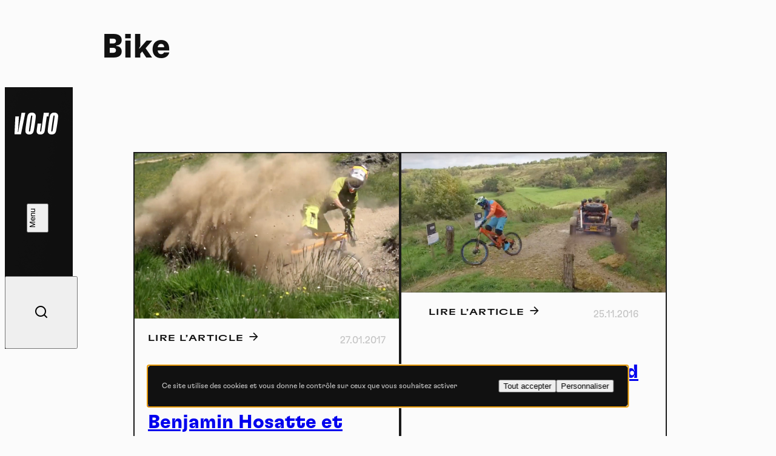

--- FILE ---
content_type: text/html; charset=UTF-8
request_url: https://www.vojomag.com/video-tag/bike/
body_size: 10654
content:
<!DOCTYPE html>
<html lang="fr" class="no-js no-svg">
<head>
    <meta charset="UTF-8">
    <meta http-equiv="X-UA-Compatible" content="IE=edge" />
    <meta name="viewport" content="width=device-width, initial-scale=1.0, viewport-fit=cover, maximum-scale=1" />

    <title>Articles Bike &#8902; Vojo</title>

    <link rel="icon" href="https://www.vojomag.com/app/themes/vojo/assets/images/favicon/favicon.ico" sizes="any" />
    <link rel="manifest" href="https://www.vojomag.com/app/themes/vojo/assets/images/favicon/manifest.json" />
    <link rel="shortcut icon" href="https://www.vojomag.com/app/themes/vojo/assets/images/favicon/favicon.ico" />

    <link rel="preconnect" href="https://fonts.googleapis.com" />
    <link rel="preconnect" href="https://fonts.gstatic.com" crossorigin />

    <script type="text/javascript" src="https://www.vojomag.com/wordpress/wp-admin/admin-ajax.php?action=pll_xdata_check&#038;redirect=https%3A%2F%2Fwww.vojomag.com%2Fvideo-tag%2Fbike%2F&#038;nonce=6fd0ea94da" async></script><meta name='robots' content='index, follow, max-image-preview:large, max-snippet:-1, max-video-preview:-1' />

	<meta property="og:locale" content="fr_FR" />
	<meta property="og:locale:alternate" content="nl_NL" />

	<!-- This site is optimized with the Yoast SEO plugin v26.5 - https://yoast.com/wordpress/plugins/seo/ -->
	<link rel="canonical" href="https://www.vojomag.com/video-tag/bike/" />
	<meta property="og:type" content="article" />
	<meta property="og:title" content="Articles Bike &#8902; Vojo" />
	<meta property="og:url" content="https://www.vojomag.com/video-tag/bike/" />
	<meta property="og:site_name" content="Vojo" />
	<meta property="og:image" content="https://www.vojomag.com/app/uploads/2017/01/Capture-d’écran-2017-01-27-à-11.40.24-1200x630.jpg" />
	<meta property="og:image:width" content="1200" />
	<meta property="og:image:height" content="630" />
	<meta property="og:image:type" content="image/jpeg" />
	<script type="application/ld+json" class="yoast-schema-graph">{"@context":"https://schema.org","@graph":[{"@type":"CollectionPage","@id":"https://www.vojomag.com/video-tag/bike/","url":"https://www.vojomag.com/video-tag/bike/","name":"Articles Bike &#8902; Vojo","isPartOf":{"@id":"https://www.vojomag.com/#website"},"primaryImageOfPage":{"@id":"https://www.vojomag.com/video-tag/bike/#primaryimage"},"image":{"@id":"https://www.vojomag.com/video-tag/bike/#primaryimage"},"thumbnailUrl":"https://www.vojomag.com/app/uploads/2017/01/Capture-d’écran-2017-01-27-à-11.40.24.jpg","breadcrumb":{"@id":"https://www.vojomag.com/video-tag/bike/#breadcrumb"},"inLanguage":"fr-FR"},{"@type":"ImageObject","inLanguage":"fr-FR","@id":"https://www.vojomag.com/video-tag/bike/#primaryimage","url":"https://www.vojomag.com/app/uploads/2017/01/Capture-d’écran-2017-01-27-à-11.40.24.jpg","contentUrl":"https://www.vojomag.com/app/uploads/2017/01/Capture-d’écran-2017-01-27-à-11.40.24.jpg","width":2048,"height":1280},{"@type":"BreadcrumbList","@id":"https://www.vojomag.com/video-tag/bike/#breadcrumb","itemListElement":[{"@type":"ListItem","position":1,"name":"Home","item":"https://www.vojomag.com/"},{"@type":"ListItem","position":2,"name":"Bike"}]},{"@type":"WebSite","@id":"https://www.vojomag.com/#website","url":"https://www.vojomag.com/","name":"Vojo","description":"Tests, compétitions, grands reportages : découvrez Vojo, le nouveau magazine de VTT francophone 100% Web !","alternateName":"Vojo","potentialAction":[{"@type":"SearchAction","target":{"@type":"EntryPoint","urlTemplate":"https://www.vojomag.com/?s={search_term_string}"},"query-input":{"@type":"PropertyValueSpecification","valueRequired":true,"valueName":"search_term_string"}}],"inLanguage":"fr-FR"}]}</script>
	<!-- / Yoast SEO plugin. -->


<link rel='dns-prefetch' href='//cdnjs.cloudflare.com' />
<link rel='dns-prefetch' href='//use.typekit.net' />
<link rel='dns-prefetch' href='//fonts.googleapis.com' />
<link rel="alternate" type="application/rss+xml" title="Vojo &raquo; Flux" href="https://www.vojomag.com/feed/" />
<style id='wp-img-auto-sizes-contain-inline-css' type='text/css'>
img:is([sizes=auto i],[sizes^="auto," i]){contain-intrinsic-size:3000px 1500px}
/*# sourceURL=wp-img-auto-sizes-contain-inline-css */
</style>
<link rel='stylesheet' id='core-fancybox-css' href='https://www.vojomag.com/app/plugins/vojo/assets/vendor/fancyapps/jquery.fancybox.min.css?ver=6.9' media='all' />
<link rel='stylesheet' id='vojo-typekit-fonts-css' href='https://use.typekit.net/bps7vmd.css?ver=202512.1' media='all' />
<link rel='stylesheet' id='vojo-google-fonts-css' href='https://fonts.googleapis.com/css2?family=Source+Serif+4%3Aital%2Cwght%400%2C300%3B0%2C400%3B0%2C600%3B0%2C700%3B1%2C400&#038;display=swap&#038;ver=202512.1' media='all' />
<link rel='stylesheet' id='vojo-main-css' href='https://www.vojomag.com/app/themes/vojo/assets/css/vojo.public.css?ver=202512.1' media='all' />
<link rel='stylesheet' id='vojo-content-css' href='https://www.vojomag.com/app/themes/vojo/assets/css/vojo.content.css?ver=202512.1' media='all' />
<script type="text/javascript" src="https://www.vojomag.com/wordpress/wp-includes/js/jquery/jquery.min.js?ver=3.7.1" id="jquery-core-js"></script>
<script type="text/javascript" src="https://www.vojomag.com/wordpress/wp-includes/js/jquery/jquery-migrate.min.js?ver=3.4.1" id="jquery-migrate-js"></script>
<script type="text/javascript" src="https://www.vojomag.com/app/plugins/vojo/assets/vendor/tarteaucitron/tarteaucitron.js?ver=202512.1" id="tarteaucitron-core-js"></script>
<script type="text/javascript" src="https://www.vojomag.com/app/plugins/vojo/assets/vendor/tarteaucitron/tarteaucitron.services.js?ver=202512.1" id="tarteaucitron-services-js"></script>
<script type="text/javascript" id="vojo-public-js-extra">
/* <![CDATA[ */
var vojo_public_l10n = {"ajaxurl":"https://www.vojomag.com/wordpress/wp-admin/admin-ajax.php","template_directory_uri":"https://www.vojomag.com/app/plugins/vojo/","infinite_load_ajax_nonce":"6a43ef2cff","translations":{"next_article":"Prochain article"}};
//# sourceURL=vojo-public-js-extra
/* ]]> */
</script>
<script type="text/javascript" src="https://www.vojomag.com/app/plugins/vojo/assets/js/compiled/public.min.js?ver=202512.1" id="vojo-public-js"></script>
<script type="text/javascript" src="https://www.vojomag.com/app/plugins/vojo/assets/vendor/fancyapps/jquery.fancybox.min.js?ver=202512.1" id="core-fancybox-js"></script>

<!-- This site is using AdRotate Professional v5.18.1 to display their advertisements - https://ajdg.solutions/ -->
<!-- AdRotate CSS -->
<style type="text/css" media="screen">
	.gvjo { margin:0px; padding:0px; overflow:hidden; line-height:1; zoom:1; }
	.gvjo img { height:auto; }
	.gvjo-col { position:relative; float:left; }
	.gvjo-col:first-child { margin-left: 0; }
	.gvjo-col:last-child { margin-right: 0; }
	.woocommerce-page .gvjo, .bbpress-wrapper .gvjo { margin: 20px auto; clear:both; }
	@media only screen and (max-width: 480px) {
		.gvjo-col, .gvjo-dyn, .gvjo-single { width:100%; margin-left:0; margin-right:0; }
		.woocommerce-page .gvjo, .bbpress-wrapper .gvjo { margin: 10px auto; }
	}
</style>
<!-- /AdRotate CSS -->

<script type="application/ld+json">
{
    "@context" : "http://schema.org",
    "@type"    : "Organization",
    "name"     : "Vojo",
    "url"      : "https://www.vojomag.com",
    "logo" : {
        "@type" : "ImageObject",
        "url"   : "https://www.vojomag.com/app/themes/vojo/assets/images/logo/vojo-logo-share.svg"
    },
    "vatID"      : "BE0507735612",
    "address": {
        "@type"           : "PostalAddress",
        "streetAddress"   : "Avenue du Petit-Bourgogne 90",
        "addressLocality" : "Liège",
        "postalCode"      : "4000"
    },
    "email"     : "contact@vojomag.com",
    "telephone" : "",
    "image" : {
        "@type" : "ImageObject",
        "url"   : "https://www.vojomag.com/app/themes/vojo/assets/images/logo/vojo-logo-share.svg"
    }
}
</script><script type="application/ld+json">
{
    "@context": "http://schema.org",
    "@type": "BreadcrumbList",
    "itemListElement": [
                {
            "@type"    : "ListItem",
            "position" : 1,
            "item": {
                "@id"  : "https://www.vojomag.com/",
                "name" : "Accueil"
            }
        },                {
            "@type"    : "ListItem",
            "position" : 2,
            "item": {
                "@id"  : "https://www.vojomag.com/news/",
                "name" : "Actualités"
            }
        }            ]
}
</script>
<script type="application/ld+json">
{
    "@context" : "http://schema.org",
    "@type"    : "WebSite",
    "url"      : "https://www.vojomag.com",
    "image"    : {
        "@type" : "ImageObject",
        "url"   : "https://www.vojomag.com/app/themes/vojo/assets/images/logo/vojo-logo-share.svg"
    },
    "potentialAction" : {
        "@type"       : "SearchAction",
        "target"      : "https://www.vojomag.com?s={search_term_string}",
        "query-input" : "required name=search_term_string"
    }
}
</script>
<link rel="apple-touch-icon" sizes="57x57" href="https://www.vojomag.com/app/themes/vojo/assets/images/favicon/apple-touch-icon-57.png" />
<link rel="apple-touch-icon" sizes="60x60" href="https://www.vojomag.com/app/themes/vojo/assets/images/favicon/apple-touch-icon-60.png" />
<link rel="apple-touch-icon" sizes="72x72" href="https://www.vojomag.com/app/themes/vojo/assets/images/favicon/apple-touch-icon-72.png" />
<link rel="apple-touch-icon" sizes="76x76" href="https://www.vojomag.com/app/themes/vojo/assets/images/favicon/apple-touch-icon-76.png" />
<link rel="apple-touch-icon" sizes="114x114" href="https://www.vojomag.com/app/themes/vojo/assets/images/favicon/apple-touch-icon-114.png" />
<link rel="apple-touch-icon" sizes="120x120" href="https://www.vojomag.com/app/themes/vojo/assets/images/favicon/apple-touch-icon-120.png" />
<link rel="apple-touch-icon" sizes="144x144" href="https://www.vojomag.com/app/themes/vojo/assets/images/favicon/apple-touch-icon-144.png" />
<link rel="apple-touch-icon" sizes="152x152" href="https://www.vojomag.com/app/themes/vojo/assets/images/favicon/apple-touch-icon-152.png" />
<link rel="apple-touch-icon" sizes="180x180" href="https://www.vojomag.com/app/themes/vojo/assets/images/favicon/apple-touch-icon-180.png" />
<link rel="icon" sizes="32x32" href="https://www.vojomag.com/app/themes/vojo/assets/images/favicon/apple-touch-icon-32.png" />
<link rel="icon" sizes="194x194" href="https://www.vojomag.com/app/themes/vojo/assets/images/favicon/apple-touch-icon-194.png" />
<link rel="icon" sizes="96x96" href="https://www.vojomag.com/app/themes/vojo/assets/images/favicon/apple-touch-icon-96.png" />
<link rel="icon" sizes="192x192" href="https://www.vojomag.com/app/themes/vojo/assets/images/favicon/apple-touch-icon-192.png" />
<link rel="icon" sizes="16x16" href="https://www.vojomag.com/app/themes/vojo/assets/images/favicon/apple-touch-icon-16.png" />
	<title>Articles Bike &#8902; Vojo</title>

    <meta property="fb:app_id" content="1809294512496574" />
    <meta name="facebook-domain-verification" content="e3fn1kyn2y1lgdyfe005aoi0nth359" />

    <link rel="profile" href="http://gmpg.org/xfn/11" />
    <link rel="shortcut icon" href="https://www.vojomag.com/app/themes/vojo/assets/images/favicon/favicon.ico" />

    <script type="text/javascript" src="https://api.pirsch.io/pirsch-extended.js" id="pirschextendedjs" data-code="rLSC2drLjxMNsWJyHibHY96W7tjfMF5z" data-outbound-link-event-name="Outbound"></script>
    <script async src="https://www.googletagmanager.com/gtag/js?id=UA-52204929-2"></script>
    <script>
        window.dataLayer = window.dataLayer || [];
        function gtag(){dataLayer.push(arguments);}
        gtag('js', new Date());
        gtag('config', 'UA-52204929-2');
    </script>

    </head>

<body class="archive tax-video-tag term-bike term-2993 wp-theme-vojo">
    <div class="main-wrapper">
        <header class="header js-header">
    <a class="header__logo" href="https://www.vojomag.com" title="Retour à la page d&#039;accueil de Vojo Magazine">
        <span>Vojo Magazine</span>
    </a>

    <div class="header__wrapper">
        <nav class="header__menu">
            <ul id="menu-menu-principal-francais" class="menu"><li class="menu__item  menu-item menu-item-type-custom menu-item-object-custom"><a class="fr-nav__link" href="https://www.vojomag.com/news/">Home<svg class="js-drawing" xmlns="http://www.w3.org/2000/svg" viewBox="0 0 100 40"><path vector-effect="non-scaling-stroke" d="M44.641,2.821s97.963,19.367,20.675,33.209c-23.082,4.134-59.321-3.311-60.307-15.496C3.284-.803,82.929,6.244,82.929,6.244"/></svg></a></li>
<li class="menu__item  menu-item menu-item-type-custom menu-item-object-custom"><a class="fr-nav__link" href="https://www.vojomag.com/news/">Actu<svg class="js-drawing" xmlns="http://www.w3.org/2000/svg" viewBox="0 0 100 40"><path vector-effect="non-scaling-stroke" d="M91.573,23.867s-9.293,19.733-57.388,11.718C11.762,31.848-8.191,14.745,29.606,6.462c77.434-16.969,57.265,26.056,57.265,26.056"/></svg></a></li>
<li class="menu__item  menu-item menu-item-type-custom menu-item-object-custom"><a class="fr-nav__link" href="https://www.vojomag.com/category/nature/">Nature<svg class="js-drawing" xmlns="http://www.w3.org/2000/svg" viewBox="0 0 100 40"><path vector-effect="non-scaling-stroke" d="M64.465,35.845C-.296,31.084,2.561,14.893,2.561,14.893-.216-2.295,92.702,3.112,96.845,17.337c.952,3.27,10.476,19.46-90.474,8.984"/></svg></a></li>
<li class="menu__item  menu-item menu-item-type-custom menu-item-object-custom"><a class="fr-nav__link" href="https://www.vojomag.com/category/sport/">Sport<svg class="js-drawing" xmlns="http://www.w3.org/2000/svg" viewBox="0 0 100 40"><path vector-effect="non-scaling-stroke" d="M19.604,36.75s62.67,6.361,72.761-17.959C99.26,2.175,2.798-7.964,7.444,19.913c4.677,28.061,80.442,9.728,80.442,9.728"/></svg></a></li>
<li class="menu__item  menu-item menu-item-type-custom menu-item-object-custom"><a class="fr-nav__link" href="https://www.vojomag.com/category/tech/">Tech<svg class="js-drawing" xmlns="http://www.w3.org/2000/svg" viewBox="0 0 100 40"><path vector-effect="non-scaling-stroke" d="M5.026,26.315C3.726,5.683,51.839,5.738,51.839,5.738c13.212-.014,25.057,2.07,32.824,5.115,7.838,3.053,11.517,7.055,10.003,11.102-7.867,19.751-55.824,14.815-70.354,9.925C-3.446,22.539,3.726,.221,50,4.217"/></svg></a></li>
<li class="menu__item  menu-item menu-item-type-custom menu-item-object-custom"><a class="fr-nav__link" href="https://www.vojomag.com/category/dossier/">Dossier<svg class="js-drawing" xmlns="http://www.w3.org/2000/svg" viewBox="0 0 100 40"><path vector-effect="non-scaling-stroke" d="M80.752,34.745s27.787-25.48-16-30C2.752-1.655-6.175,21.3,10.859,29.945c33.893,17.2,85.893-5.6,85.893-5.6"/></svg></a></li>
<li class="menu__item  menu-item menu-item-type-custom menu-item-object-custom"><a class="fr-nav__link" href="https://www.vojomag.com/video/">Vidéos<svg class="js-drawing" xmlns="http://www.w3.org/2000/svg" viewBox="0 0 100 40"><path vector-effect="non-scaling-stroke" d="M19.248,5.255s-27.787,25.48,16,30c62,6.4,70.927-16.555,53.893-25.2C55.248-7.145,3.248,15.655,3.248,15.655"/></svg></a></li>
<li class="menu__item  menu-item menu-item-type-custom menu-item-object-custom"><a class="fr-nav__link" href="https://www.vojomag.com/podcast/">Podcasts<svg class="js-drawing" xmlns="http://www.w3.org/2000/svg" viewBox="0 0 100 40"><path vector-effect="non-scaling-stroke" d="M19.219,32.45s51.437,9.764,73.758-11.784C104.78,9.272,62.892-5.933,20.19,8.208c-48.9,16.194,35.909,29.292,35.909,29.292"/></svg></a></li>
</ul>        </nav>

        <nav class="header__actions">
            <ul class="list">
                <li class="list__item list__item--home">
                    <a href="https://www.vojomag.com" title="Retour à la page d&#039;accueil de Vojo Magazine">
                        <span>Accueil</span>
                        <i class="ri-home-4-line"></i>
                    </a>
                </li>
                <li class="list__item">
                    <button class="js-button-search">
                        <span>Recherche</span>
                        <i class="ri-search-line"></i>
                    </button>
                </li>
            </ul>
        </nav>

        <ul class="header__socials list list--socials">
            <li class="list__item">
                <a href="https://www.facebook.com/vojomagazine/" title="Rejoignez-nous sur Facebook">
                    <span>Facebook</span>
                    <i class="ri-facebook-fill"></i>
                </a>
            </li>
            <li class="list__item">
                <a href="https://www.instagram.com/vojomag/" title="Rejoignez-nous sur Instagram">
                    <span>Instagram</span>
                    <i class="ri-instagram-fill"></i>
                </a>
            </li>
            <li class="list__item">
                <a href="https://www.youtube.com/channel/UC4WPMn8tf2UUKqtMySrDP6w" title="Rejoignez-nous sur YouTube">
                    <span>YouTube</span>
                    <i class="ri-youtube-fill"></i>
                </a>
            </li>
        </ul>

        <nav class="header__languages">
            <ul class="list">
                                <li class="list__item  active">
                                            <abbr title="Français">fr</abbr>
                                    </li>
                                <li class="list__item ">
                                        <a href="https://www.vojomag.nl/" title="Lire cette page en nederlands">
                                            <abbr title="Nederlands">nl</abbr>
                                        </a>
                                    </li>
                            </ul>
        </nav>
    </div>

    <button class="header__search js-button-search">
        <span>Recherche</span>
        <i class="ri-search-line"></i>
    </button>
    <button class="header__button button button--white button--fill js-button-menu">
        <span class="button__text" data-close="Fermer" data-open="Menu"></span>
        <i class="button__icon"></i>
    </button>
</header>
        <main class="main-content grid"><h1 class="section__title title title--lg">
    Bike</h1>

<div class="section section--picks grid">
    <ol class="list list--articles flex flex--row">
        <li class="list__item fcol-12 fcol-6--sm">
    <article class="article article--first flex flex--row">
        <header class="article__header fcol-9 fcol-8--xs fcol-6--sm fcol-7--md-mid">
            <h2 class="article__title title title--md">
                <a class="article__link" href="https://www.vojomag.com/news/dust-surfing-benjamin-hosatte-matteo-iniguez/" title="Lire notre article : Dust Surfing avec Benjamin Hosatte et Mattéo Iniguez">
                    Dust Surfing avec Benjamin Hosatte et Mattéo Iniguez                </a>
            </h2>
                        <p class="article__info">
                <time>27.01.2017</time>
            </p>
            <span class="article__readmore-link title title--wide title--sm">
                <span>Lire l’article</span>
                <i class="ri-arrow-right-line"></i>
            </span>
        </header>
        <div class="article__img article__img--square fcol-3 fcol-4--xs fcol-6--sm fcol-5--md-mid">
            <img src="https://www.vojomag.com/app/uploads/2017/01/Capture-d’écran-2017-01-27-à-11.40.24-2048x1280.jpg" alt="Dust Surfing avec Benjamin Hosatte et Mattéo Iniguez">
        </div>
    </article>
</li><li class="list__item fcol-12 fcol-6--sm">
    <article class="article article--first flex flex--row">
        <header class="article__header fcol-9 fcol-8--xs fcol-6--sm fcol-7--md-mid">
            <h2 class="article__title title title--md">
                <a class="article__link" href="https://www.vojomag.com/news/bike-vs-reloaded/" title="Lire notre article : Bike vs Car &#8211; Reloaded">
                    Bike vs Car &#8211; Reloaded                </a>
            </h2>
                        <p class="article__info">
                <time>25.11.2016</time>
            </p>
            <span class="article__readmore-link title title--wide title--sm">
                <span>Lire l’article</span>
                <i class="ri-arrow-right-line"></i>
            </span>
        </header>
        <div class="article__img article__img--square fcol-3 fcol-4--xs fcol-6--sm fcol-5--md-mid">
            <img src="https://www.vojomag.com/app/uploads/2016/11/Capture-d’écran-2016-11-25-à-13.28.05-copie-2048x1081.jpg" alt="Bike vs Car &#8211; Reloaded">
        </div>
    </article>
</li><li class="list__item fcol-12">
    <article class="article flex flex--row">
        <header class="article__header fcol-9 fcol-8--xs fcol-6--sm fcol-7--md-mid">
            <h2 class="article__title title title--md">
                 <a class="article__link" href="https://www.vojomag.com/news/scott-sports-bike/" title="Lire notre article : Scott Sports &#8211; Bike">
                    Scott Sports &#8211; Bike                 </a>
            </h2>
                        <p class="article__info">
                <time>15.03.2016</time>
            </p>
            <span class="article__readmore-link title title--wide title--sm">
                <span>Lire l’article</span>
                <i class="ri-arrow-right-line"></i>
            </span>
        </header>
        <div class="article__img article__img--square fcol-3 fcol-4--xs fcol-6--sm fcol-5--md-mid">
            <img src="https://www.vojomag.com/app/uploads/2016/03/sans-titre-5-3-1024x408.jpg" alt="Scott Sports &#8211; Bike">
        </div>
    </article>
</li><li class="list__item fcol-12">
    <article class="article flex flex--row">
        <header class="article__header fcol-9 fcol-8--xs fcol-6--sm fcol-7--md-mid">
            <h2 class="article__title title title--md">
                 <a class="article__link" href="https://www.vojomag.com/news/chris-cross-2-akrigg-de-retour-sur-son-cx/" title="Lire notre article : Chris Cross 2 : Akrigg de retour sur son CX">
                    Chris Cross 2 : Akrigg de retour sur son CX                 </a>
            </h2>
                        <p class="article__info">
                <time>10.12.2014</time>
            </p>
            <span class="article__readmore-link title title--wide title--sm">
                <span>Lire l’article</span>
                <i class="ri-arrow-right-line"></i>
            </span>
        </header>
        <div class="article__img article__img--square fcol-3 fcol-4--xs fcol-6--sm fcol-5--md-mid">
            <img src="https://www.vojomag.com/app/uploads/2014/12/akrigg-cx-2-300x168.jpg" alt="Chris Cross 2 : Akrigg de retour sur son CX">
        </div>
    </article>
</li><li class="list__banner"><aside class="banner size-full">
    <!-- Soit il n'y a pas de bannières, ils sont desactivées ou pas qualifiées pour cet endroit! --></aside>
</li>    </ol>
    </div>
    </main>
    <footer class="footer grid">
        <nav class="footer__menu">
            <ul id="menu-menu-de-pied-de-page-francais" class="menu"><li tabindex="0"  class=" menu-item menu-item-type-custom menu-item-object-custom menu__item menu-type-custom"><a data-page-id="73253"  href="mailto:contact@vojomag.com"><span>Contact</span></a></li>
<li tabindex="0"  class=" menu-item menu-item-type-post_type menu-item-object-page menu__item menu-type-post_type"><a data-page-id="277423"  href="https://www.vojomag.com/qui-sommes-nous/"><span>A propos</span></a></li>
</ul>            <ul class="menu">
                <li class="menu__item">
                    <button class="js-button-search"><i class="ri-search-line"></i>Recherche</button>
                </li>
            </ul>
        </nav>

        <ul class="footer__socials list list--socials">
            <li class="list__item">
                <a href="https://www.facebook.com/vojomagazine/" title="Rejoignez-nous sur Facebook">
                    <span>Facebook</span>
                    <i class="ri-facebook-fill"></i>
                </a>
            </li>
            <li class="list__item">
                <a href="https://www.instagram.com/vojomag/" title="Rejoignez-nous sur Instagram">
                    <span>Instagram</span>
                    <i class="ri-instagram-fill"></i>
                </a>
            </li>
            <li class="list__item">
                <a href="https://www.youtube.com/channel/UC4WPMn8tf2UUKqtMySrDP6w" title="Rejoignez-nous sur YouTube">
                    <span>YouTube</span>
                    <i class="ri-youtube-fill"></i>
                </a>
            </li>
        </ul>

        <button class="footer__cta button button--white js-button-newsletter">
            <span>Inscription newsletter</span>
        </button>

        <div class="footer__marquee marquee size-full">
            <div class="marquee__scroller" aria-hidden="true">
                                    <p class="marquee__item">Roule. Respire. Regarde. </p>
                                    <p class="marquee__item">Roule. Respire. Regarde. </p>
                            </div>
        </div>

        <div class="footer__legals">
            <small>Vojo magazine © 2014 - 2025</small>
            <a data-page-id="108420"  href="https://www.vojomag.com/informations-legales/utilisation-des-cookies-sur-notre-site/">Cookie statement</a></li>
<a data-page-id="108418"  href="https://www.vojomag.com/informations-legales/politique-de-confidentialite/">Politique de confidentialité</a></li>
<a data-page-id="108416"  href="https://www.vojomag.com/informations-legales/conditions-generales-dutilisation/">Conditions générales d’utilisation</a></li>
<a data-page-id="108414"  href="https://www.vojomag.com/informations-legales/a-propos-du-consentement-explicite/">Consentement explicite</a></li>
        </div>
    </footer>

    <aside class="dialog dialog--search js-search">
    <form class="form search-form" ole="search" method="get" action="https://www.vojomag.com/">
        <div class="form__field form__field--search">
            <input class="form__input" type="search" id="s" name="s" placeholder="Que recherchez-vous ?">
            <label class="form__label" for="search">Que recherchez-vous ?</label>
            <i class="form__icon ri-search-line"></i>
        </div>
        <div class="form__field form__field--submit">
            <button type="submit" class="form__button title title--wide title--sm">
                <span>
                    Voir les résultats                    <i class="ri-arrow-right-line"></i>
                </span>
            </button>
        </div>
    </form>

        <div class="dialog__quick">
        <p class="title title--wide title--sm title--light">Recherches populaires</p>
        <ol class="list">
                        <li class="list__item">
                <a href="https://www.vojomag.com?s=bike-check" title="Rechercher &quot;Bike-check&quot; sur Vojo">Bike-check</a>
            </li>
                        <li class="list__item">
                <a href="https://www.vojomag.com?s=edr" title="Rechercher &quot; EDR&quot; sur Vojo"> EDR</a>
            </li>
                        <li class="list__item">
                <a href="https://www.vojomag.com?s=gravel" title="Rechercher &quot; gravel&quot; sur Vojo"> gravel</a>
            </li>
                        <li class="list__item">
                <a href="https://www.vojomag.com?s=podcast" title="Rechercher &quot; podcast&quot; sur Vojo"> podcast</a>
            </li>
                        <li class="list__item">
                <a href="https://www.vojomag.com?s=coupe du monde" title="Rechercher &quot; coupe du Monde&quot; sur Vojo"> coupe du Monde</a>
            </li>
                        <li class="list__item">
                <a href="https://www.vojomag.com?s=vttae bosch" title="Rechercher &quot; VTTAE Bosch &quot; sur Vojo"> VTTAE Bosch </a>
            </li>
                    </ol>
    </div>
    
    <button class="dialog__button button-close js-button-search">
        <span>Fermer</span>
        <i></i>
    </button>
</aside>      
  <div class="dialog dialog--newsletter js-newsletter">
    <div class="dialog__scroller">
        <p class="dialog__title title">S’inscrire à notre newsletter</p>
        <p class="dialog__text">Abonnez-vous à notre newsletter pour rester au courant de l'actualité de Vojo. Vous recevrez régulièrement un résumé des articles à ne pas manquer ainsi que toutes les nouveautés du magazine.</p>
        <form class="dialog__form form flex flex--row popin newsletter-popin" id="newsletter" action="/" method="post">
            <div class="newsletter-form-message">
                <div class="dialog__alert dialog__alert--succeed notification notification-success" style="display: none;">Félicitations, vous êtes maintenant abonné à notre newsletter. Veuillez confirmer votre inscription par l’e-mail que nous vous avons envoyé.</div>
                <div class="dialog__alert dialog__alert--warning notification notification-errors errors-custom" style="display: none;"></div>
            </div>

            <div class="form__field">
                <input class="form__input" type="email" id="newsletter-email" name="newsletter-email" placeholder="Adresse e-mail" required="required" />
                <label class="form__label" for="mail">Adresse e-mail</label>
                <span class="mandatory">*</span>
            </div>
            <div class="dialog__name form__field fcol-6--sm">
                <input class="form__input" type="text" id="newsletter-firstname" name="newsletter-firstname" placeholder="Prénom" required="required" />
                <label class="form__label" for="newsletter-firstname">Prénom</label>
                <span class="mandatory">*</span>
            </div>
            <div class="dialog__name form__field fcol-6--sm">
                <input class="form__input" type="text" id="newsletter-lastname" name="newsletter-lastname" placeholder="Nom" required="required" />
                <label class="form__label" for="newsletter-lastname">Nom</label>
                <span class="mandatory">*</span>
            </div>

            <div class="row flex flex--row row--privacy-consent">
<div id="gdpr-consent">
    <div class="form__field form__field--checkbox">
        <input class="form__input form__input--checkbox" type="checkbox" id="gdpr-acceptance" name="gdpr-acceptance" value="1" placeholder="J&#039;accepte de recevoir cette lettre d&#039;information et je comprends que je peux facilement me désinscrire à tout moment" required="required" />
        <label class="form__label" for="agree">J'accepte de recevoir cette lettre d'information et je comprends que je peux facilement me désinscrire à tout moment</label>
    </div>
        <input type="hidden" name="gdpr-message" value="[base64]" />
</div></div>
            <input name="profile" value="all" type="hidden" />
            <div class="form__field form__field--submit">
                <button name="submit-newsletter-form" type="submit" class="button button-primary border has-icon has-icon-right button-submit submit-newsletter-form disabled" data-submit="submit-form" data-form-context="newsletter-form">
                    <span class="button__text">Je m’abonne</span>
                </button>
            </div>

                    </form>  
    </div>
    <button class="dialog__button button-close js-button-newsletter" aria-hidden="true">
        <span>Fermer</span>
        <i></i>
    </button> 
</div>    <svg clas="svg-defs" xmlns="http://www.w3.org/2000/svg" version="1.1" height="0" width="0">
    <defs>
        <filter id="squiggle2" filterRes="1">
            <feTurbulence color-interpolation-filters="sRGB" baseFrequency="0.05 0.1" result="NOISE" numOctaves="1" seed="1337"/>
            <feDisplacementMap color-interpolation-filters="sRGB" in="SourceGraphic" in2="NOISE" scale="1" xChannelSelector="R" yChannelSelector="R"></feDisplacementMap>
        </filter>
                <path transform="translate(1,1)" vector-effect="non-scaling-stroke" id="square1" d="M55.526,1.522C39.043-.049,22.56,.031,6.076,1.762,3.178,2.066,.848,4.338,.575,7.239-.979,23.729,.892,40.35,2.925,57.094c.349,2.878,2.663,5.11,5.549,5.385,16.483,1.571,32.966,1.491,49.45-.24,2.898-.304,5.228-2.576,5.502-5.477,1.554-16.49-.317-33.111-2.35-49.855-.349-2.878-2.663-5.11-5.549-5.385Z"/>
        <path transform="translate(1,1)" vector-effect="non-scaling-stroke" id="square2" d="M1.522,55.526C-.049,39.043,.031,22.56,1.762,6.076,2.066,3.178,4.338,.848,7.239,.575,23.729-.979,40.35,.892,57.094,2.925c2.878,.349,5.11,2.663,5.385,5.549,1.571,16.483,1.491,32.966-.24,49.45-.304,2.898-2.576,5.228-5.477,5.502-16.49,1.554-33.111-.317-49.855-2.35-2.878-.349-5.11-2.663-5.385-5.549Z"/>
        <path transform="translate(1,1)" vector-effect="non-scaling-stroke" id="square3" d="M55.526,62.478c-16.483,1.571-32.966,1.491-49.45-.24-2.898-.304-5.228-2.576-5.502-5.477C-.979,40.271,.892,23.65,2.925,6.906c.349-2.878,2.663-5.11,5.549-5.385C24.957-.049,41.44,.031,57.924,1.762c2.898,.304,5.228,2.576,5.502,5.477,1.554,16.49-.317,33.111-2.35,49.855-.349,2.878-2.663,5.11-5.549,5.385Z"/>

                <path transform="translate(1,1)" vector-effect="non-scaling-stroke" id="tag1" d="M77.56,19.764c-.833,1.564-2.51,2.635-4.457,2.83-4.931,.493-14.568,1.406-18.383,1.406-10.527,0-36.38-.94-49.093-1.428-3.612-.139-6.13-3.203-5.171-6.277,.448-1.438,.789-2.755,.789-3.439,0-1.292-.493-3.405-1.074-5.445C-.679,4.424,1.735,1.487,5.22,1.263,13.12,.755,25.38,0,28.469,0c11.748,0,34.889,1.081,43.914,1.526,2.28,.112,4.25,1.427,4.999,3.328,1.135,2.878,2.618,3.717,2.618,8.003,0,1.927-1.334,4.832-2.44,6.907Z"/>
        <path transform="translate(1,1)" vector-effect="non-scaling-stroke" id="tag2" d="M78.87,19.564c-.513,1.542-1.882,2.685-3.564,2.981-2.942,.517-7.507,1.276-9.515,1.379-9.684,.501-29.05-1.631-38.746-1.864-4.688-.113-15.668-.074-22.395-.037-2.879,.016-5.064-2.427-4.583-5.109,.511-2.852,1.017-6.146,.971-7.8-.024-.867-.288-2.336-.615-3.86C-.181,2.446,2.173-.147,5.201,.007c11.117,.565,34.297,1.666,43.596,1.544,5.3-.07,18.246-1.017,24.977-1.534,2.413-.185,4.56,1.416,4.942,3.674,.644,3.8,1.455,9.284,1.252,11.74-.074,.893-.605,2.652-1.098,4.133Z"/>
        <path transform="translate(1,1)" vector-effect="non-scaling-stroke" id="tag3" d="M79.116,19.212c-.581,1.846-2.391,3.157-4.517,3.284-7.644,.455-25.804,1.49-32.91,1.504-7.723,.015-27.399-1.024-35.839-1.492-2.335-.129-4.262-1.681-4.661-3.756C.621,15.799-.065,11.782,.005,9.93c.04-1.063,.529-3.158,1.001-4.966C1.511,3.029,3.353,1.619,5.555,1.478,12.757,1.016,28.658,.04,34.969,.002c8.451-.051,30.119,1.03,39.106,1.501,2.366,.124,4.308,1.71,4.688,3.816,.609,3.382,1.378,8.238,1.215,10.42-.057,.76-.448,2.162-.861,3.475Z"/>
        <path transform="translate(1,1)" vector-effect="non-scaling-stroke" id="tag4" d="M74.972,22.057s-41.625,2.476-55.49,1.838c-3.679-.169-14.603-1.838-14.603-1.838-2.142,0-3.894-1.654-3.894-3.676C.986,18.381-.131,10.805,.013,8.271,.079,7.101,.986,3.676,.986,3.676,.986,1.654,2.739,0,4.88,0c0,0,15.312,1.703,20.444,1.838,12.417,.327,49.649-1.838,49.649-1.838,4.868,0,4.545,8.288,4.868,11.028,.974,8.271-2.726,11.028-4.868,11.028Z"/>
        <path transform="translate(1,1)" vector-effect="non-scaling-stroke" id="tag5" d="M79.934,18.312c.533,3.132-2.217,5.903-5.619,5.675-11.571-.777-34.796-2.249-44.834-2.249-4.237,0-16.156,1.428-22.392,2.214-2.402,.303-4.704-.949-5.626-3.033-.639-1.446-1.079-2.964-1.213-3.709-.974-5.435,1.159-7.485,2.017-10.967,.518-2.101,2.44-3.64,4.752-3.807C16.668,1.74,41.913,0,52.864,0c3.907,0,15.366,1.232,22.434,2.037,3.086,.351,5.175,3.082,4.539,5.912-.365,1.626-.666,3.165-.666,3.826,0,1.602,.355,4.146,.762,6.537Z"/>

                  <path transform="translate(1,1)" vector-effect="non-scaling-stroke" id="tagL1" d="M138.792,18.338c-.416,2.295-2.59,4.017-5.223,4.144-9.14,.441-29.812,1.404-37.971,1.494-20.07,.221-74.547-1.196-89.678-1.604-2.435-.066-4.53-1.512-5.209-3.573-.339-1.029-.627-2.04-.68-2.634-.194-2.188,.553-6.994,1.177-10.464C1.625,3.38,3.843,1.644,6.509,1.546,18.083,1.123,48.63,.045,60.358,.002c16.351-.06,60.216,1.195,73.684,1.593,2.435,.072,4.543,1.52,5.2,3.587,.363,1.143,.68,2.288,.733,2.945,.171,2.137-.568,6.82-1.183,10.212Z"/>
          <path transform="translate(1,1)" vector-effect="non-scaling-stroke" id="tagL2" d="M139.032,18.499c-.557,2.227-2.792,3.844-5.441,3.921-14.089,.408-57.979,1.634-74.432,1.579-11.409-.038-40.07-.997-53.328-1.462-3.537-.124-5.145-2.868-5.418-5.919-.413-4.618,.118-6.839-.337-9.25C-.482,4.407,2.099,1.7,5.586,1.61,25.5,1.092,84.434-.35,106.666,.079c5.718,.11,19.739,.967,26.931,1.423,2.629,.167,4.787,1.842,5.249,4.074,.562,2.717,1.194,6.177,1.152,7.824-.028,1.093-.493,3.206-.966,5.098Z"/>
    </defs>
</svg>    <script type="speculationrules">
{"prefetch":[{"source":"document","where":{"and":[{"href_matches":"/*"},{"not":{"href_matches":["/wordpress/wp-*.php","/wordpress/wp-admin/*","/app/uploads/*","/app/*","/app/plugins/*","/app/themes/vojo/*","/*\\?(.+)"]}},{"not":{"selector_matches":"a[rel~=\"nofollow\"]"}},{"not":{"selector_matches":".no-prefetch, .no-prefetch a"}}]},"eagerness":"conservative"}]}
</script>
<script type="text/javascript" src="https://www.vojomag.com/wordpress/wp-includes/js/jquery/ui/core.min.js?ver=1.13.3" id="jquery-ui-core-js"></script>
<script type="text/javascript" src="https://www.vojomag.com/wordpress/wp-includes/js/jquery/ui/datepicker.min.js?ver=1.13.3" id="jquery-ui-datepicker-js"></script>
<script type="text/javascript" id="jquery-ui-datepicker-js-after">
/* <![CDATA[ */
jQuery(function(jQuery){jQuery.datepicker.setDefaults({"closeText":"Fermer","currentText":"Aujourd\u2019hui","monthNames":["janvier","f\u00e9vrier","mars","avril","mai","juin","juillet","ao\u00fbt","septembre","octobre","novembre","d\u00e9cembre"],"monthNamesShort":["Jan","F\u00e9v","Mar","Avr","Mai","Juin","Juil","Ao\u00fbt","Sep","Oct","Nov","D\u00e9c"],"nextText":"Suivant","prevText":"Pr\u00e9c\u00e9dent","dayNames":["dimanche","lundi","mardi","mercredi","jeudi","vendredi","samedi"],"dayNamesShort":["dim","lun","mar","mer","jeu","ven","sam"],"dayNamesMin":["D","L","M","M","J","V","S"],"dateFormat":"d MM yy","firstDay":1,"isRTL":false});});
//# sourceURL=jquery-ui-datepicker-js-after
/* ]]> */
</script>
<script type="text/javascript" src="https://cdnjs.cloudflare.com/ajax/libs/gsap/3.12.2/gsap.min.js?ver=202512.1" id="gsap-js"></script>
<script type="text/javascript" src="https://cdnjs.cloudflare.com/ajax/libs/gsap/3.12.2/ScrollTrigger.min.js?ver=202512.1" id="scrolltrigger-js"></script>
<script type="text/javascript" src="https://cdnjs.cloudflare.com/ajax/libs/gsap/3.12.2/ScrollToPlugin.min.js?ver=202512.1" id="scrollto-js"></script>
<script type="text/javascript" src="https://www.vojomag.com/app/themes/vojo/assets/js/public.merged.js?ver=202512.1" id="vojo-main-js"></script>
</body>
</html>
<!--
Performance optimized by Redis Object Cache. Learn more: https://wprediscache.com

1470 objets récupérés (475 Ko) depuis Redis grâce à PhpRedis (v6.3.0).
-->


--- FILE ---
content_type: text/css
request_url: https://www.vojomag.com/app/themes/vojo/assets/css/vojo.public.css?ver=202512.1
body_size: 30079
content:
@charset "UTF-8";
/* purgecss start ignore */
/***
    The new CSS reset - version 1.7.3 (last updated 7.8.2022)
    GitHub page: https://github.com/elad2412/the-new-css-reset
***/
/*
    Remove all the styles of the "User-Agent-Stylesheet", except for the 'display' property
    - The "symbol *" part is to solve Firefox SVG sprite bug
 */
*:where(:not(html, iframe, canvas, img, svg, video, audio):not(svg *, symbol *, path, clipPath)) {
  all: unset;
  display: revert;
}

/* Preferred box-sizing value */
*,
*::before,
*::after {
  box-sizing: border-box;
}

/* Reapply the pointer cursor for anchor tags */
a, button {
  cursor: revert;
  -webkit-tap-highlight-color: transparent;
}

/* Remove list styles (bullets/numbers) */
ol, ul, menu {
  list-style: none;
}

/* For images to not be able to exceed their container */
img {
  max-width: 100%;
}

/* removes spacing between cells in tables */
table {
  border-collapse: collapse;
}

/* Safari - solving issue when using user-select:none on the <body> text input doesn't working */
input, textarea {
  -webkit-user-select: auto;
}

/* revert the 'white-space' property for textarea elements on Safari */
textarea {
  white-space: revert;
  overflow-wrap: break-word;
  word-wrap: break-word;
}

/* minimum style to allow to style meter element */
meter {
  -webkit-appearance: revert;
  -moz-appearance: revert;
       appearance: revert;
}

/* reset default text opacity of input placeholder */
::-moz-placeholder {
  color: unset;
}
::placeholder {
  color: unset;
}

/* fix the feature of 'hidden' attribute.
   display:revert; revert to element instead of attribute */
:where([hidden]) {
  display: none;
}

/* revert for bug in Chromium browsers
   - fix for the content editable attribute will work properly.
   - webkit-user-select: auto; added for Safari in case of using user-select:none on wrapper element*/
:where([contenteditable]:not([contenteditable=false])) {
  -moz-user-modify: read-write;
  -webkit-user-modify: read-write;
  overflow-wrap: break-word;
  -webkit-line-break: after-white-space;
  -webkit-user-select: auto;
}

/* apply back the draggable feature - exist only in Chromium and Safari */
:where([draggable=true]) {
  -webkit-user-drag: element;
}

/* purgecss end ignore */
/*
* https://remixicon.com
* https://github.com/Remix-Design/RemixIcon
* Copyright RemixIcon.com
* Released under the Apache License Version 2.0
*/
@font-face {
  font-family: "remixicon";
  src: url("../fonts/remixicon/remixicon.woff2?t=1688128030671") format("woff2"), url("../fonts/remixicon/remixicon.woff?t=1688128030671") format("woff"), url("../fonts/remixicon/remixicon.ttf?t=1688128030671") format("truetype");
  font-display: swap;
}
@font-face {
  font-family: "gt-flexa";
  src: url("../fonts/gt-flexa/GT-Flexa-Standard-Light.woff2") format("woff2"), url("../fonts/gt-flexa/GT-Flexa-Standard-Light.woff") format("woff"), url("../fonts/gt-flexa/GT-Flexa-Standard-Light.ttf") format("truetype");
  font-weight: 300;
  font-style: normal;
  font-display: swap;
}
@font-face {
  font-family: "gt-flexa";
  src: url("../fonts/gt-flexa/GT-Flexa-Standard-Regular.woff2") format("woff2"), url("../fonts/gt-flexa/GT-Flexa-Standard-Regular.woff") format("woff"), url("../fonts/gt-flexa/GT-Flexa-Standard-Regular.ttf") format("truetype");
  font-weight: 400;
  font-style: normal;
  font-display: swap;
}
@font-face {
  font-family: "gt-flexa";
  src: url("../fonts/gt-flexa/GT-Flexa-Standard-Medium.woff2") format("woff2"), url("../fonts/gt-flexa/GT-Flexa-Standard-Medium.woff") format("woff"), url("../fonts/gt-flexa/GT-Flexa-Standard-Medium.ttf") format("truetype");
  font-weight: 500;
  font-style: normal;
  font-display: swap;
}
@font-face {
  font-family: "gt-flexa";
  src: url("../fonts/gt-flexa/GT-Flexa-Standard-Bold.woff2") format("woff2"), url("../fonts/gt-flexa/GT-Flexa-Standard-Bold.woff") format("woff"), url("../fonts/gt-flexa/GT-Flexa-Standard-Bold.ttf") format("truetype");
  font-weight: 600;
  font-style: normal;
  font-display: swap;
}
@font-face {
  font-family: "gt-flexa-expanded";
  src: url("../fonts/gt-flexa/GT-Flexa-Expanded-Medium.woff2") format("woff2"), url("../fonts/gt-flexa/GT-Flexa-Expanded-Medium.woff") format("woff"), url("../fonts/gt-flexa/GT-Flexa-Expanded-Medium.ttf") format("truetype");
  font-weight: 500;
  font-style: normal;
  font-display: swap;
}
@font-face {
  font-family: "gt-flexa-expanded";
  src: url("../fonts/gt-flexa/GT-Flexa-Expanded-Bold.woff2") format("woff2"), url("../fonts/gt-flexa/GT-Flexa-Expanded-Bold.woff") format("woff"), url("../fonts/gt-flexa/GT-Flexa-Expanded-Bold.ttf") format("truetype");
  font-weight: 600;
  font-style: normal;
  font-display: swap;
}
@font-face {
  font-family: "gt-flexa-compressed";
  src: url("../fonts/gt-flexa/GT-Flexa-X-Compressed-Bold-Italic.woff2") format("woff2"), url("../fonts/gt-flexa/GT-Flexa-X-Compressed-Bold-Italic.woff") format("woff"), url("../fonts/gt-flexa/GT-Flexa-X-Compressed-Bold-Italic.ttf") format("truetype");
  font-display: swap;
}
:root {
  --grid-margin: 0.75rem;
  --grid-gap: 0.5rem;
  --list-gap: 1.5rem;
  --grid-space: 1.25rem;
  --header-quick-width: 7.5rem;
  --header-quick-offset: 20vh;
  --header-scale: 0.6;
  --header-hero-height: 80vh;
  --rte-block-spacing: 2.5rem;
  --white: #FBFBFB;
  --red: #EA5B5B;
  --blue: #4494C1;
  --green: #61C16B;
  --yellow: #D3A138;
  --grey-dark: #313131;
  --black: #111111;
  --alert: #EA5B5B;
  --warning: #D3A138;
  --succeed: #61C16B;
  --text-color: #1A1A1A;
  --text-color-invert: #FBFBFB;
  --text-color-darker: #1A1A1A;
  --text-color-light: #848484;
  --text-color-lighter: #C4C4C4;
  --text-color-white: #FBFBFB;
  --title-color: #111111;
  --stroke-color: #1A1A1A;
  --stroke-color-invert: #FBFBFB;
  --stroke-color-darker: #1A1A1A;
  --stroke-color-light: #848484;
  --stroke-color-lighter: #C4C4C4;
  --stroke-color-white: #FBFBFB;
  --bg-color: #FBFBFB;
  --bg-color-invert: #111111;
  --bg-color-dark: #313131;
  --bg-color-darker: #1A1A1A;
  --bg-color-lighter: #F2F2F2;
  --bg-color-black: #111111;
  --bg-color-white: #FBFBFB;
  --contrast-color: var(--stroke-color);
  --transition-easing: cubic-bezier(0.53, 0.34, 0.26, 1);
  --transition-easing--in-out: cubic-bezier(0.4, 0, 0.1, 1);
  --transition-duration: 0.32s;
  --transition: all 0.32s cubic-bezier(0.53, 0.34, 0.26, 1);
  --z-index-dialog: 50;
  --z-index-curtain: 70;
  --z-index-sticker: 75;
  --z-index-header-logo: 80;
  --z-index-reading-indicator: 90;
  --z-index-header-bg: 100;
  --z-index-header: 110;
  --z-index-search: 120;
  --z-index-header-button: 130;
  --z-index-newsletter: 140;
  --z-index-cookies: 150;
}
@media (prefers-color-scheme: dark) {
  :root {
    --text-color: #FBFBFB;
    --text-color-invert: #111111;
    --title-color: #FBFBFB;
    --stroke-color: #FBFBFB;
    --bg-color: var(--bg-color-darker);
    --bg-color-dark: #C4C4C4;
    --bg-color-lighter: #313131;
    --bg-color-invert: #FBFBFB;
  }
}
@media screen and ( min-width: 26.75em ) {
  :root {
    --grid-margin: 2.5rem;
    --grid-gap: 1rem;
    --grid-space: 4rem;
  }
}
@media screen and ( min-width: 48em ) {
  :root {
    --grid-margin: 3.75rem;
    --grid-gap: 2rem;
    --grid-space: 5.75rem;
    --rte-block-spacing: 5rem;
  }
}
@media screen and ( min-width: 64em ) {
  :root {
    --grid-margin: 7.5rem;
    --grid-space: 9.5rem;
  }
}
@media screen and ( min-width: 80em ) {
  :root {
    --grid-gap: 2.5rem;
    --grid-space: 10rem;
  }
}
@media screen and ( min-width: 85.375em ) {
  :root {
    --grid-margin: 8.75rem;
    --grid-space: 11.25rem;
  }
}

html, body {
  font-family: "Source Serif 4", serif;
  font-size: 16px;
  -webkit-font-smoothing: antialiased;
  -moz-osx-font-smoothing: grayscale;
}

.main-wrapper {
  font-size: 1rem;
  line-height: 1.5;
}

em {
  font-style: italic;
}

strong {
  font-weight: 600;
}

html, body, .editor-styles-wrapper {
  background: var(--bg-color);
  color: var(--text-color);
}

::-moz-selection {
  color: var(--bg-color);
  background: var(--text-color);
}

::selection {
  color: var(--bg-color);
  background: var(--text-color);
}

.theme-light {
  --text-color: #1A1A1A;
  --text-color-invert: #FBFBFB;
  --title-color: #111111;
  --stroke-color: #1A1A1A;
  --bg-color: #FBFBFB;
}

.theme-dark {
  --text-color: #FBFBFB;
  --title-color: #FBFBFB;
  --stroke-color: #FBFBFB;
  --stroke-color-invert: #313131;
  --bg-color: var(--bg-color-darker);
  color: var(--text-color);
}

.theme-sport {
  --contrast-color: var(--red);
}

.theme-nature {
  --contrast-color: var(--green);
}

.theme-tech {
  --contrast-color: var(--blue);
}

.theme-pick {
  --contrast-color: var(--yellow);
}

.grid {
  display: grid;
  grid-template-columns: var(--grid-margin) repeat(12, 1fr) var(--grid-margin);
  grid-gap: 0 var(--grid-gap);
}

.grid > * {
  grid-column: 2/-2;
}
.grid > .grid {
  grid-column: 1/-1;
}

.flex, body.single-legacy .sheet__content .gallery {
  display: flex;
  flex-wrap: wrap;
}
.flex > *, body.single-legacy .sheet__content .gallery > * {
  flex: 1 1 100%;
}
.flex--row, body.single-legacy .sheet__content .gallery {
  gap: var(--grid-gap);
}
.flex--justify {
  justify-content: center;
}

.start-1 {
  grid-column-start: 1;
}

.size-1 {
  grid-column-end: span 1;
}

.col-1 {
  width: calc( 1 * ( 100% - ( var(--grid-gap) * ( 11 ) ) ) / 12 + 0 * var(--grid-gap) );
}

.fcol-1 {
  flex: 0 0 calc( 1 * ( 100% - ( var(--grid-gap) * ( 11 ) ) ) / 12 + 0 * var(--grid-gap) );
  min-width: calc( 1 * ( 100% - ( var(--grid-gap) * ( 11 ) ) ) / 12 + 0 * var(--grid-gap) );
}

.start-2 {
  grid-column-start: 2;
}

.size-2 {
  grid-column-end: span 2;
}

.col-2 {
  width: calc( 2 * ( 100% - ( var(--grid-gap) * ( 11 ) ) ) / 12 + 1 * var(--grid-gap) );
}

.fcol-2 {
  flex: 0 0 calc( 2 * ( 100% - ( var(--grid-gap) * ( 11 ) ) ) / 12 + 1 * var(--grid-gap) );
  min-width: calc( 2 * ( 100% - ( var(--grid-gap) * ( 11 ) ) ) / 12 + 1 * var(--grid-gap) );
}

.start-3 {
  grid-column-start: 3;
}

.size-3 {
  grid-column-end: span 3;
}

.col-3 {
  width: calc( 3 * ( 100% - ( var(--grid-gap) * ( 11 ) ) ) / 12 + 2 * var(--grid-gap) );
}

.fcol-3 {
  flex: 0 0 calc( 3 * ( 100% - ( var(--grid-gap) * ( 11 ) ) ) / 12 + 2 * var(--grid-gap) );
  min-width: calc( 3 * ( 100% - ( var(--grid-gap) * ( 11 ) ) ) / 12 + 2 * var(--grid-gap) );
}

.start-4 {
  grid-column-start: 4;
}

.size-4 {
  grid-column-end: span 4;
}

.col-4 {
  width: calc( 4 * ( 100% - ( var(--grid-gap) * ( 11 ) ) ) / 12 + 3 * var(--grid-gap) );
}

.fcol-4 {
  flex: 0 0 calc( 4 * ( 100% - ( var(--grid-gap) * ( 11 ) ) ) / 12 + 3 * var(--grid-gap) );
  min-width: calc( 4 * ( 100% - ( var(--grid-gap) * ( 11 ) ) ) / 12 + 3 * var(--grid-gap) );
}

.start-5 {
  grid-column-start: 5;
}

.size-5 {
  grid-column-end: span 5;
}

.col-5 {
  width: calc( 5 * ( 100% - ( var(--grid-gap) * ( 11 ) ) ) / 12 + 4 * var(--grid-gap) );
}

.fcol-5 {
  flex: 0 0 calc( 5 * ( 100% - ( var(--grid-gap) * ( 11 ) ) ) / 12 + 4 * var(--grid-gap) );
  min-width: calc( 5 * ( 100% - ( var(--grid-gap) * ( 11 ) ) ) / 12 + 4 * var(--grid-gap) );
}

.start-6 {
  grid-column-start: 6;
}

.size-6 {
  grid-column-end: span 6;
}

.col-6 {
  width: calc( 6 * ( 100% - ( var(--grid-gap) * ( 11 ) ) ) / 12 + 5 * var(--grid-gap) );
}

.fcol-6 {
  flex: 0 0 calc( 6 * ( 100% - ( var(--grid-gap) * ( 11 ) ) ) / 12 + 5 * var(--grid-gap) );
  min-width: calc( 6 * ( 100% - ( var(--grid-gap) * ( 11 ) ) ) / 12 + 5 * var(--grid-gap) );
}

.start-7 {
  grid-column-start: 7;
}

.size-7 {
  grid-column-end: span 7;
}

.col-7 {
  width: calc( 7 * ( 100% - ( var(--grid-gap) * ( 11 ) ) ) / 12 + 6 * var(--grid-gap) );
}

.fcol-7 {
  flex: 0 0 calc( 7 * ( 100% - ( var(--grid-gap) * ( 11 ) ) ) / 12 + 6 * var(--grid-gap) );
  min-width: calc( 7 * ( 100% - ( var(--grid-gap) * ( 11 ) ) ) / 12 + 6 * var(--grid-gap) );
}

.start-8 {
  grid-column-start: 8;
}

.size-8 {
  grid-column-end: span 8;
}

.col-8 {
  width: calc( 8 * ( 100% - ( var(--grid-gap) * ( 11 ) ) ) / 12 + 7 * var(--grid-gap) );
}

.fcol-8 {
  flex: 0 0 calc( 8 * ( 100% - ( var(--grid-gap) * ( 11 ) ) ) / 12 + 7 * var(--grid-gap) );
  min-width: calc( 8 * ( 100% - ( var(--grid-gap) * ( 11 ) ) ) / 12 + 7 * var(--grid-gap) );
}

.start-9 {
  grid-column-start: 9;
}

.size-9 {
  grid-column-end: span 9;
}

.col-9 {
  width: calc( 9 * ( 100% - ( var(--grid-gap) * ( 11 ) ) ) / 12 + 8 * var(--grid-gap) );
}

.fcol-9 {
  flex: 0 0 calc( 9 * ( 100% - ( var(--grid-gap) * ( 11 ) ) ) / 12 + 8 * var(--grid-gap) );
  min-width: calc( 9 * ( 100% - ( var(--grid-gap) * ( 11 ) ) ) / 12 + 8 * var(--grid-gap) );
}

.start-10 {
  grid-column-start: 10;
}

.size-10 {
  grid-column-end: span 10;
}

.col-10 {
  width: calc( 10 * ( 100% - ( var(--grid-gap) * ( 11 ) ) ) / 12 + 9 * var(--grid-gap) );
}

.fcol-10, body.single-legacy .sheet__content blockquote {
  flex: 0 0 calc( 10 * ( 100% - ( var(--grid-gap) * ( 11 ) ) ) / 12 + 9 * var(--grid-gap) );
  min-width: calc( 10 * ( 100% - ( var(--grid-gap) * ( 11 ) ) ) / 12 + 9 * var(--grid-gap) );
}

.start-11 {
  grid-column-start: 11;
}

.size-11 {
  grid-column-end: span 11;
}

.col-11 {
  width: calc( 11 * ( 100% - ( var(--grid-gap) * ( 11 ) ) ) / 12 + 10 * var(--grid-gap) );
}

.fcol-11 {
  flex: 0 0 calc( 11 * ( 100% - ( var(--grid-gap) * ( 11 ) ) ) / 12 + 10 * var(--grid-gap) );
  min-width: calc( 11 * ( 100% - ( var(--grid-gap) * ( 11 ) ) ) / 12 + 10 * var(--grid-gap) );
}

.start-12 {
  grid-column-start: 12;
}

.size-12 {
  grid-column-end: span 12;
}

.col-12 {
  width: 100%;
}

.fcol-12, body.single-legacy .sheet__content .wp-tiles-container, .sheet__content > .row--rte .block--video, .sheet__content > .row--rte > *:not(img, .block--video) {
  flex: 0 0 100%;
  min-width: 100%;
}

.ml-0 {
  margin-left: 0;
}

.ml-1 {
  margin-left: calc( 1 * ( 100% - ( var(--grid-gap) * ( 11 ) ) ) / 12 + 1 * var(--grid-gap) );
}

.ml-2 {
  margin-left: calc( 2 * ( 100% - ( var(--grid-gap) * ( 11 ) ) ) / 12 + 2 * var(--grid-gap) );
}

.ml-3 {
  margin-left: calc( 3 * ( 100% - ( var(--grid-gap) * ( 11 ) ) ) / 12 + 3 * var(--grid-gap) );
}

.ml-4 {
  margin-left: calc( 4 * ( 100% - ( var(--grid-gap) * ( 11 ) ) ) / 12 + 4 * var(--grid-gap) );
}

.ml-5 {
  margin-left: calc( 5 * ( 100% - ( var(--grid-gap) * ( 11 ) ) ) / 12 + 5 * var(--grid-gap) );
}

.ml-6 {
  margin-left: calc( 6 * ( 100% - ( var(--grid-gap) * ( 11 ) ) ) / 12 + 6 * var(--grid-gap) );
}

.ml-7 {
  margin-left: calc( 7 * ( 100% - ( var(--grid-gap) * ( 11 ) ) ) / 12 + 7 * var(--grid-gap) );
}

.ml-8 {
  margin-left: calc( 8 * ( 100% - ( var(--grid-gap) * ( 11 ) ) ) / 12 + 8 * var(--grid-gap) );
}

.ml-9 {
  margin-left: calc( 9 * ( 100% - ( var(--grid-gap) * ( 11 ) ) ) / 12 + 9 * var(--grid-gap) );
}

.ml-10 {
  margin-left: calc( 10 * ( 100% - ( var(--grid-gap) * ( 11 ) ) ) / 12 + 10 * var(--grid-gap) );
}

.ml-11 {
  margin-left: calc( 11 * ( 100% - ( var(--grid-gap) * ( 11 ) ) ) / 12 + 11 * var(--grid-gap) );
}

.ml-12 {
  margin-left: 100%;
}

.m-auto {
  margin-left: auto;
  margin-right: auto;
}

.size-full {
  grid-column: 1/-1;
}

@media screen and ( min-width: 22.5em ) {
  .start-1--xxxs {
    grid-column-start: 1;
  }
  .size-1--xxxs {
    grid-column-end: span 1;
  }
  .col-1--xxxs {
    width: calc( 1 * ( 100% - ( var(--grid-gap) * ( 11 ) ) ) / 12 + 0 * var(--grid-gap) );
  }
  .fcol-1--xxxs {
    flex: 0 0 calc( 1 * ( 100% - ( var(--grid-gap) * ( 11 ) ) ) / 12 + 0 * var(--grid-gap) );
    min-width: calc( 1 * ( 100% - ( var(--grid-gap) * ( 11 ) ) ) / 12 + 0 * var(--grid-gap) );
  }
  .start-2--xxxs {
    grid-column-start: 2;
  }
  .size-2--xxxs {
    grid-column-end: span 2;
  }
  .col-2--xxxs {
    width: calc( 2 * ( 100% - ( var(--grid-gap) * ( 11 ) ) ) / 12 + 1 * var(--grid-gap) );
  }
  .fcol-2--xxxs {
    flex: 0 0 calc( 2 * ( 100% - ( var(--grid-gap) * ( 11 ) ) ) / 12 + 1 * var(--grid-gap) );
    min-width: calc( 2 * ( 100% - ( var(--grid-gap) * ( 11 ) ) ) / 12 + 1 * var(--grid-gap) );
  }
  .start-3--xxxs {
    grid-column-start: 3;
  }
  .size-3--xxxs {
    grid-column-end: span 3;
  }
  .col-3--xxxs {
    width: calc( 3 * ( 100% - ( var(--grid-gap) * ( 11 ) ) ) / 12 + 2 * var(--grid-gap) );
  }
  .fcol-3--xxxs {
    flex: 0 0 calc( 3 * ( 100% - ( var(--grid-gap) * ( 11 ) ) ) / 12 + 2 * var(--grid-gap) );
    min-width: calc( 3 * ( 100% - ( var(--grid-gap) * ( 11 ) ) ) / 12 + 2 * var(--grid-gap) );
  }
  .start-4--xxxs {
    grid-column-start: 4;
  }
  .size-4--xxxs {
    grid-column-end: span 4;
  }
  .col-4--xxxs {
    width: calc( 4 * ( 100% - ( var(--grid-gap) * ( 11 ) ) ) / 12 + 3 * var(--grid-gap) );
  }
  .fcol-4--xxxs {
    flex: 0 0 calc( 4 * ( 100% - ( var(--grid-gap) * ( 11 ) ) ) / 12 + 3 * var(--grid-gap) );
    min-width: calc( 4 * ( 100% - ( var(--grid-gap) * ( 11 ) ) ) / 12 + 3 * var(--grid-gap) );
  }
  .start-5--xxxs {
    grid-column-start: 5;
  }
  .size-5--xxxs {
    grid-column-end: span 5;
  }
  .col-5--xxxs {
    width: calc( 5 * ( 100% - ( var(--grid-gap) * ( 11 ) ) ) / 12 + 4 * var(--grid-gap) );
  }
  .fcol-5--xxxs {
    flex: 0 0 calc( 5 * ( 100% - ( var(--grid-gap) * ( 11 ) ) ) / 12 + 4 * var(--grid-gap) );
    min-width: calc( 5 * ( 100% - ( var(--grid-gap) * ( 11 ) ) ) / 12 + 4 * var(--grid-gap) );
  }
  .start-6--xxxs {
    grid-column-start: 6;
  }
  .size-6--xxxs {
    grid-column-end: span 6;
  }
  .col-6--xxxs {
    width: calc( 6 * ( 100% - ( var(--grid-gap) * ( 11 ) ) ) / 12 + 5 * var(--grid-gap) );
  }
  .fcol-6--xxxs {
    flex: 0 0 calc( 6 * ( 100% - ( var(--grid-gap) * ( 11 ) ) ) / 12 + 5 * var(--grid-gap) );
    min-width: calc( 6 * ( 100% - ( var(--grid-gap) * ( 11 ) ) ) / 12 + 5 * var(--grid-gap) );
  }
  .start-7--xxxs {
    grid-column-start: 7;
  }
  .size-7--xxxs {
    grid-column-end: span 7;
  }
  .col-7--xxxs {
    width: calc( 7 * ( 100% - ( var(--grid-gap) * ( 11 ) ) ) / 12 + 6 * var(--grid-gap) );
  }
  .fcol-7--xxxs {
    flex: 0 0 calc( 7 * ( 100% - ( var(--grid-gap) * ( 11 ) ) ) / 12 + 6 * var(--grid-gap) );
    min-width: calc( 7 * ( 100% - ( var(--grid-gap) * ( 11 ) ) ) / 12 + 6 * var(--grid-gap) );
  }
  .start-8--xxxs {
    grid-column-start: 8;
  }
  .size-8--xxxs {
    grid-column-end: span 8;
  }
  .col-8--xxxs {
    width: calc( 8 * ( 100% - ( var(--grid-gap) * ( 11 ) ) ) / 12 + 7 * var(--grid-gap) );
  }
  .fcol-8--xxxs {
    flex: 0 0 calc( 8 * ( 100% - ( var(--grid-gap) * ( 11 ) ) ) / 12 + 7 * var(--grid-gap) );
    min-width: calc( 8 * ( 100% - ( var(--grid-gap) * ( 11 ) ) ) / 12 + 7 * var(--grid-gap) );
  }
  .start-9--xxxs {
    grid-column-start: 9;
  }
  .size-9--xxxs {
    grid-column-end: span 9;
  }
  .col-9--xxxs {
    width: calc( 9 * ( 100% - ( var(--grid-gap) * ( 11 ) ) ) / 12 + 8 * var(--grid-gap) );
  }
  .fcol-9--xxxs {
    flex: 0 0 calc( 9 * ( 100% - ( var(--grid-gap) * ( 11 ) ) ) / 12 + 8 * var(--grid-gap) );
    min-width: calc( 9 * ( 100% - ( var(--grid-gap) * ( 11 ) ) ) / 12 + 8 * var(--grid-gap) );
  }
  .start-10--xxxs {
    grid-column-start: 10;
  }
  .size-10--xxxs {
    grid-column-end: span 10;
  }
  .col-10--xxxs {
    width: calc( 10 * ( 100% - ( var(--grid-gap) * ( 11 ) ) ) / 12 + 9 * var(--grid-gap) );
  }
  .fcol-10--xxxs {
    flex: 0 0 calc( 10 * ( 100% - ( var(--grid-gap) * ( 11 ) ) ) / 12 + 9 * var(--grid-gap) );
    min-width: calc( 10 * ( 100% - ( var(--grid-gap) * ( 11 ) ) ) / 12 + 9 * var(--grid-gap) );
  }
  .start-11--xxxs {
    grid-column-start: 11;
  }
  .size-11--xxxs {
    grid-column-end: span 11;
  }
  .col-11--xxxs {
    width: calc( 11 * ( 100% - ( var(--grid-gap) * ( 11 ) ) ) / 12 + 10 * var(--grid-gap) );
  }
  .fcol-11--xxxs {
    flex: 0 0 calc( 11 * ( 100% - ( var(--grid-gap) * ( 11 ) ) ) / 12 + 10 * var(--grid-gap) );
    min-width: calc( 11 * ( 100% - ( var(--grid-gap) * ( 11 ) ) ) / 12 + 10 * var(--grid-gap) );
  }
  .start-12--xxxs {
    grid-column-start: 12;
  }
  .size-12--xxxs {
    grid-column-end: span 12;
  }
  .col-12--xxxs {
    width: 100%;
  }
  .fcol-12--xxxs {
    flex: 0 0 100%;
    min-width: 100%;
  }
  .ml-0--xxxs {
    margin-left: 0;
  }
  .ml-1--xxxs {
    margin-left: calc( 1 * ( 100% - ( var(--grid-gap) * ( 11 ) ) ) / 12 + 1 * var(--grid-gap) );
  }
  .ml-2--xxxs {
    margin-left: calc( 2 * ( 100% - ( var(--grid-gap) * ( 11 ) ) ) / 12 + 2 * var(--grid-gap) );
  }
  .ml-3--xxxs {
    margin-left: calc( 3 * ( 100% - ( var(--grid-gap) * ( 11 ) ) ) / 12 + 3 * var(--grid-gap) );
  }
  .ml-4--xxxs {
    margin-left: calc( 4 * ( 100% - ( var(--grid-gap) * ( 11 ) ) ) / 12 + 4 * var(--grid-gap) );
  }
  .ml-5--xxxs {
    margin-left: calc( 5 * ( 100% - ( var(--grid-gap) * ( 11 ) ) ) / 12 + 5 * var(--grid-gap) );
  }
  .ml-6--xxxs {
    margin-left: calc( 6 * ( 100% - ( var(--grid-gap) * ( 11 ) ) ) / 12 + 6 * var(--grid-gap) );
  }
  .ml-7--xxxs {
    margin-left: calc( 7 * ( 100% - ( var(--grid-gap) * ( 11 ) ) ) / 12 + 7 * var(--grid-gap) );
  }
  .ml-8--xxxs {
    margin-left: calc( 8 * ( 100% - ( var(--grid-gap) * ( 11 ) ) ) / 12 + 8 * var(--grid-gap) );
  }
  .ml-9--xxxs {
    margin-left: calc( 9 * ( 100% - ( var(--grid-gap) * ( 11 ) ) ) / 12 + 9 * var(--grid-gap) );
  }
  .ml-10--xxxs {
    margin-left: calc( 10 * ( 100% - ( var(--grid-gap) * ( 11 ) ) ) / 12 + 10 * var(--grid-gap) );
  }
  .ml-11--xxxs {
    margin-left: calc( 11 * ( 100% - ( var(--grid-gap) * ( 11 ) ) ) / 12 + 11 * var(--grid-gap) );
  }
  .ml-12--xxxs {
    margin-left: 100%;
  }
  .m-auto-xxxs {
    margin-left: auto;
    margin-right: auto;
  }
  .size-full--xxxs {
    grid-column: 1/-1;
  }
}
@media screen and ( min-width: 24.375em ) {
  .start-1--xxs {
    grid-column-start: 1;
  }
  .size-1--xxs {
    grid-column-end: span 1;
  }
  .col-1--xxs {
    width: calc( 1 * ( 100% - ( var(--grid-gap) * ( 11 ) ) ) / 12 + 0 * var(--grid-gap) );
  }
  .fcol-1--xxs {
    flex: 0 0 calc( 1 * ( 100% - ( var(--grid-gap) * ( 11 ) ) ) / 12 + 0 * var(--grid-gap) );
    min-width: calc( 1 * ( 100% - ( var(--grid-gap) * ( 11 ) ) ) / 12 + 0 * var(--grid-gap) );
  }
  .start-2--xxs {
    grid-column-start: 2;
  }
  .size-2--xxs {
    grid-column-end: span 2;
  }
  .col-2--xxs {
    width: calc( 2 * ( 100% - ( var(--grid-gap) * ( 11 ) ) ) / 12 + 1 * var(--grid-gap) );
  }
  .fcol-2--xxs {
    flex: 0 0 calc( 2 * ( 100% - ( var(--grid-gap) * ( 11 ) ) ) / 12 + 1 * var(--grid-gap) );
    min-width: calc( 2 * ( 100% - ( var(--grid-gap) * ( 11 ) ) ) / 12 + 1 * var(--grid-gap) );
  }
  .start-3--xxs {
    grid-column-start: 3;
  }
  .size-3--xxs {
    grid-column-end: span 3;
  }
  .col-3--xxs {
    width: calc( 3 * ( 100% - ( var(--grid-gap) * ( 11 ) ) ) / 12 + 2 * var(--grid-gap) );
  }
  .fcol-3--xxs {
    flex: 0 0 calc( 3 * ( 100% - ( var(--grid-gap) * ( 11 ) ) ) / 12 + 2 * var(--grid-gap) );
    min-width: calc( 3 * ( 100% - ( var(--grid-gap) * ( 11 ) ) ) / 12 + 2 * var(--grid-gap) );
  }
  .start-4--xxs {
    grid-column-start: 4;
  }
  .size-4--xxs {
    grid-column-end: span 4;
  }
  .col-4--xxs {
    width: calc( 4 * ( 100% - ( var(--grid-gap) * ( 11 ) ) ) / 12 + 3 * var(--grid-gap) );
  }
  .fcol-4--xxs {
    flex: 0 0 calc( 4 * ( 100% - ( var(--grid-gap) * ( 11 ) ) ) / 12 + 3 * var(--grid-gap) );
    min-width: calc( 4 * ( 100% - ( var(--grid-gap) * ( 11 ) ) ) / 12 + 3 * var(--grid-gap) );
  }
  .start-5--xxs {
    grid-column-start: 5;
  }
  .size-5--xxs {
    grid-column-end: span 5;
  }
  .col-5--xxs {
    width: calc( 5 * ( 100% - ( var(--grid-gap) * ( 11 ) ) ) / 12 + 4 * var(--grid-gap) );
  }
  .fcol-5--xxs {
    flex: 0 0 calc( 5 * ( 100% - ( var(--grid-gap) * ( 11 ) ) ) / 12 + 4 * var(--grid-gap) );
    min-width: calc( 5 * ( 100% - ( var(--grid-gap) * ( 11 ) ) ) / 12 + 4 * var(--grid-gap) );
  }
  .start-6--xxs {
    grid-column-start: 6;
  }
  .size-6--xxs {
    grid-column-end: span 6;
  }
  .col-6--xxs {
    width: calc( 6 * ( 100% - ( var(--grid-gap) * ( 11 ) ) ) / 12 + 5 * var(--grid-gap) );
  }
  .fcol-6--xxs {
    flex: 0 0 calc( 6 * ( 100% - ( var(--grid-gap) * ( 11 ) ) ) / 12 + 5 * var(--grid-gap) );
    min-width: calc( 6 * ( 100% - ( var(--grid-gap) * ( 11 ) ) ) / 12 + 5 * var(--grid-gap) );
  }
  .start-7--xxs {
    grid-column-start: 7;
  }
  .size-7--xxs {
    grid-column-end: span 7;
  }
  .col-7--xxs {
    width: calc( 7 * ( 100% - ( var(--grid-gap) * ( 11 ) ) ) / 12 + 6 * var(--grid-gap) );
  }
  .fcol-7--xxs {
    flex: 0 0 calc( 7 * ( 100% - ( var(--grid-gap) * ( 11 ) ) ) / 12 + 6 * var(--grid-gap) );
    min-width: calc( 7 * ( 100% - ( var(--grid-gap) * ( 11 ) ) ) / 12 + 6 * var(--grid-gap) );
  }
  .start-8--xxs {
    grid-column-start: 8;
  }
  .size-8--xxs {
    grid-column-end: span 8;
  }
  .col-8--xxs {
    width: calc( 8 * ( 100% - ( var(--grid-gap) * ( 11 ) ) ) / 12 + 7 * var(--grid-gap) );
  }
  .fcol-8--xxs {
    flex: 0 0 calc( 8 * ( 100% - ( var(--grid-gap) * ( 11 ) ) ) / 12 + 7 * var(--grid-gap) );
    min-width: calc( 8 * ( 100% - ( var(--grid-gap) * ( 11 ) ) ) / 12 + 7 * var(--grid-gap) );
  }
  .start-9--xxs {
    grid-column-start: 9;
  }
  .size-9--xxs {
    grid-column-end: span 9;
  }
  .col-9--xxs {
    width: calc( 9 * ( 100% - ( var(--grid-gap) * ( 11 ) ) ) / 12 + 8 * var(--grid-gap) );
  }
  .fcol-9--xxs {
    flex: 0 0 calc( 9 * ( 100% - ( var(--grid-gap) * ( 11 ) ) ) / 12 + 8 * var(--grid-gap) );
    min-width: calc( 9 * ( 100% - ( var(--grid-gap) * ( 11 ) ) ) / 12 + 8 * var(--grid-gap) );
  }
  .start-10--xxs {
    grid-column-start: 10;
  }
  .size-10--xxs {
    grid-column-end: span 10;
  }
  .col-10--xxs {
    width: calc( 10 * ( 100% - ( var(--grid-gap) * ( 11 ) ) ) / 12 + 9 * var(--grid-gap) );
  }
  .fcol-10--xxs {
    flex: 0 0 calc( 10 * ( 100% - ( var(--grid-gap) * ( 11 ) ) ) / 12 + 9 * var(--grid-gap) );
    min-width: calc( 10 * ( 100% - ( var(--grid-gap) * ( 11 ) ) ) / 12 + 9 * var(--grid-gap) );
  }
  .start-11--xxs {
    grid-column-start: 11;
  }
  .size-11--xxs {
    grid-column-end: span 11;
  }
  .col-11--xxs {
    width: calc( 11 * ( 100% - ( var(--grid-gap) * ( 11 ) ) ) / 12 + 10 * var(--grid-gap) );
  }
  .fcol-11--xxs {
    flex: 0 0 calc( 11 * ( 100% - ( var(--grid-gap) * ( 11 ) ) ) / 12 + 10 * var(--grid-gap) );
    min-width: calc( 11 * ( 100% - ( var(--grid-gap) * ( 11 ) ) ) / 12 + 10 * var(--grid-gap) );
  }
  .start-12--xxs {
    grid-column-start: 12;
  }
  .size-12--xxs {
    grid-column-end: span 12;
  }
  .col-12--xxs {
    width: 100%;
  }
  .fcol-12--xxs {
    flex: 0 0 100%;
    min-width: 100%;
  }
  .ml-0--xxs {
    margin-left: 0;
  }
  .ml-1--xxs {
    margin-left: calc( 1 * ( 100% - ( var(--grid-gap) * ( 11 ) ) ) / 12 + 1 * var(--grid-gap) );
  }
  .ml-2--xxs {
    margin-left: calc( 2 * ( 100% - ( var(--grid-gap) * ( 11 ) ) ) / 12 + 2 * var(--grid-gap) );
  }
  .ml-3--xxs {
    margin-left: calc( 3 * ( 100% - ( var(--grid-gap) * ( 11 ) ) ) / 12 + 3 * var(--grid-gap) );
  }
  .ml-4--xxs {
    margin-left: calc( 4 * ( 100% - ( var(--grid-gap) * ( 11 ) ) ) / 12 + 4 * var(--grid-gap) );
  }
  .ml-5--xxs {
    margin-left: calc( 5 * ( 100% - ( var(--grid-gap) * ( 11 ) ) ) / 12 + 5 * var(--grid-gap) );
  }
  .ml-6--xxs {
    margin-left: calc( 6 * ( 100% - ( var(--grid-gap) * ( 11 ) ) ) / 12 + 6 * var(--grid-gap) );
  }
  .ml-7--xxs {
    margin-left: calc( 7 * ( 100% - ( var(--grid-gap) * ( 11 ) ) ) / 12 + 7 * var(--grid-gap) );
  }
  .ml-8--xxs {
    margin-left: calc( 8 * ( 100% - ( var(--grid-gap) * ( 11 ) ) ) / 12 + 8 * var(--grid-gap) );
  }
  .ml-9--xxs {
    margin-left: calc( 9 * ( 100% - ( var(--grid-gap) * ( 11 ) ) ) / 12 + 9 * var(--grid-gap) );
  }
  .ml-10--xxs {
    margin-left: calc( 10 * ( 100% - ( var(--grid-gap) * ( 11 ) ) ) / 12 + 10 * var(--grid-gap) );
  }
  .ml-11--xxs {
    margin-left: calc( 11 * ( 100% - ( var(--grid-gap) * ( 11 ) ) ) / 12 + 11 * var(--grid-gap) );
  }
  .ml-12--xxs {
    margin-left: 100%;
  }
  .m-auto-xxs {
    margin-left: auto;
    margin-right: auto;
  }
  .size-full--xxs {
    grid-column: 1/-1;
  }
}
@media screen and ( min-width: 26.75em ) {
  .start-1--xs {
    grid-column-start: 1;
  }
  .size-1--xs {
    grid-column-end: span 1;
  }
  .col-1--xs {
    width: calc( 1 * ( 100% - ( var(--grid-gap) * ( 11 ) ) ) / 12 + 0 * var(--grid-gap) );
  }
  .fcol-1--xs {
    flex: 0 0 calc( 1 * ( 100% - ( var(--grid-gap) * ( 11 ) ) ) / 12 + 0 * var(--grid-gap) );
    min-width: calc( 1 * ( 100% - ( var(--grid-gap) * ( 11 ) ) ) / 12 + 0 * var(--grid-gap) );
  }
  .start-2--xs {
    grid-column-start: 2;
  }
  .size-2--xs {
    grid-column-end: span 2;
  }
  .col-2--xs {
    width: calc( 2 * ( 100% - ( var(--grid-gap) * ( 11 ) ) ) / 12 + 1 * var(--grid-gap) );
  }
  .fcol-2--xs {
    flex: 0 0 calc( 2 * ( 100% - ( var(--grid-gap) * ( 11 ) ) ) / 12 + 1 * var(--grid-gap) );
    min-width: calc( 2 * ( 100% - ( var(--grid-gap) * ( 11 ) ) ) / 12 + 1 * var(--grid-gap) );
  }
  .start-3--xs {
    grid-column-start: 3;
  }
  .size-3--xs {
    grid-column-end: span 3;
  }
  .col-3--xs {
    width: calc( 3 * ( 100% - ( var(--grid-gap) * ( 11 ) ) ) / 12 + 2 * var(--grid-gap) );
  }
  .fcol-3--xs {
    flex: 0 0 calc( 3 * ( 100% - ( var(--grid-gap) * ( 11 ) ) ) / 12 + 2 * var(--grid-gap) );
    min-width: calc( 3 * ( 100% - ( var(--grid-gap) * ( 11 ) ) ) / 12 + 2 * var(--grid-gap) );
  }
  .start-4--xs {
    grid-column-start: 4;
  }
  .size-4--xs {
    grid-column-end: span 4;
  }
  .col-4--xs {
    width: calc( 4 * ( 100% - ( var(--grid-gap) * ( 11 ) ) ) / 12 + 3 * var(--grid-gap) );
  }
  .fcol-4--xs {
    flex: 0 0 calc( 4 * ( 100% - ( var(--grid-gap) * ( 11 ) ) ) / 12 + 3 * var(--grid-gap) );
    min-width: calc( 4 * ( 100% - ( var(--grid-gap) * ( 11 ) ) ) / 12 + 3 * var(--grid-gap) );
  }
  .start-5--xs {
    grid-column-start: 5;
  }
  .size-5--xs {
    grid-column-end: span 5;
  }
  .col-5--xs {
    width: calc( 5 * ( 100% - ( var(--grid-gap) * ( 11 ) ) ) / 12 + 4 * var(--grid-gap) );
  }
  .fcol-5--xs {
    flex: 0 0 calc( 5 * ( 100% - ( var(--grid-gap) * ( 11 ) ) ) / 12 + 4 * var(--grid-gap) );
    min-width: calc( 5 * ( 100% - ( var(--grid-gap) * ( 11 ) ) ) / 12 + 4 * var(--grid-gap) );
  }
  .start-6--xs {
    grid-column-start: 6;
  }
  .size-6--xs {
    grid-column-end: span 6;
  }
  .col-6--xs {
    width: calc( 6 * ( 100% - ( var(--grid-gap) * ( 11 ) ) ) / 12 + 5 * var(--grid-gap) );
  }
  .fcol-6--xs {
    flex: 0 0 calc( 6 * ( 100% - ( var(--grid-gap) * ( 11 ) ) ) / 12 + 5 * var(--grid-gap) );
    min-width: calc( 6 * ( 100% - ( var(--grid-gap) * ( 11 ) ) ) / 12 + 5 * var(--grid-gap) );
  }
  .start-7--xs {
    grid-column-start: 7;
  }
  .size-7--xs {
    grid-column-end: span 7;
  }
  .col-7--xs {
    width: calc( 7 * ( 100% - ( var(--grid-gap) * ( 11 ) ) ) / 12 + 6 * var(--grid-gap) );
  }
  .fcol-7--xs {
    flex: 0 0 calc( 7 * ( 100% - ( var(--grid-gap) * ( 11 ) ) ) / 12 + 6 * var(--grid-gap) );
    min-width: calc( 7 * ( 100% - ( var(--grid-gap) * ( 11 ) ) ) / 12 + 6 * var(--grid-gap) );
  }
  .start-8--xs {
    grid-column-start: 8;
  }
  .size-8--xs {
    grid-column-end: span 8;
  }
  .col-8--xs {
    width: calc( 8 * ( 100% - ( var(--grid-gap) * ( 11 ) ) ) / 12 + 7 * var(--grid-gap) );
  }
  .fcol-8--xs {
    flex: 0 0 calc( 8 * ( 100% - ( var(--grid-gap) * ( 11 ) ) ) / 12 + 7 * var(--grid-gap) );
    min-width: calc( 8 * ( 100% - ( var(--grid-gap) * ( 11 ) ) ) / 12 + 7 * var(--grid-gap) );
  }
  .start-9--xs {
    grid-column-start: 9;
  }
  .size-9--xs {
    grid-column-end: span 9;
  }
  .col-9--xs {
    width: calc( 9 * ( 100% - ( var(--grid-gap) * ( 11 ) ) ) / 12 + 8 * var(--grid-gap) );
  }
  .fcol-9--xs {
    flex: 0 0 calc( 9 * ( 100% - ( var(--grid-gap) * ( 11 ) ) ) / 12 + 8 * var(--grid-gap) );
    min-width: calc( 9 * ( 100% - ( var(--grid-gap) * ( 11 ) ) ) / 12 + 8 * var(--grid-gap) );
  }
  .start-10--xs {
    grid-column-start: 10;
  }
  .size-10--xs {
    grid-column-end: span 10;
  }
  .col-10--xs {
    width: calc( 10 * ( 100% - ( var(--grid-gap) * ( 11 ) ) ) / 12 + 9 * var(--grid-gap) );
  }
  .fcol-10--xs {
    flex: 0 0 calc( 10 * ( 100% - ( var(--grid-gap) * ( 11 ) ) ) / 12 + 9 * var(--grid-gap) );
    min-width: calc( 10 * ( 100% - ( var(--grid-gap) * ( 11 ) ) ) / 12 + 9 * var(--grid-gap) );
  }
  .start-11--xs {
    grid-column-start: 11;
  }
  .size-11--xs {
    grid-column-end: span 11;
  }
  .col-11--xs {
    width: calc( 11 * ( 100% - ( var(--grid-gap) * ( 11 ) ) ) / 12 + 10 * var(--grid-gap) );
  }
  .fcol-11--xs {
    flex: 0 0 calc( 11 * ( 100% - ( var(--grid-gap) * ( 11 ) ) ) / 12 + 10 * var(--grid-gap) );
    min-width: calc( 11 * ( 100% - ( var(--grid-gap) * ( 11 ) ) ) / 12 + 10 * var(--grid-gap) );
  }
  .start-12--xs {
    grid-column-start: 12;
  }
  .size-12--xs {
    grid-column-end: span 12;
  }
  .col-12--xs {
    width: 100%;
  }
  .fcol-12--xs {
    flex: 0 0 100%;
    min-width: 100%;
  }
  .ml-0--xs {
    margin-left: 0;
  }
  .ml-1--xs {
    margin-left: calc( 1 * ( 100% - ( var(--grid-gap) * ( 11 ) ) ) / 12 + 1 * var(--grid-gap) );
  }
  .ml-2--xs {
    margin-left: calc( 2 * ( 100% - ( var(--grid-gap) * ( 11 ) ) ) / 12 + 2 * var(--grid-gap) );
  }
  .ml-3--xs {
    margin-left: calc( 3 * ( 100% - ( var(--grid-gap) * ( 11 ) ) ) / 12 + 3 * var(--grid-gap) );
  }
  .ml-4--xs {
    margin-left: calc( 4 * ( 100% - ( var(--grid-gap) * ( 11 ) ) ) / 12 + 4 * var(--grid-gap) );
  }
  .ml-5--xs {
    margin-left: calc( 5 * ( 100% - ( var(--grid-gap) * ( 11 ) ) ) / 12 + 5 * var(--grid-gap) );
  }
  .ml-6--xs {
    margin-left: calc( 6 * ( 100% - ( var(--grid-gap) * ( 11 ) ) ) / 12 + 6 * var(--grid-gap) );
  }
  .ml-7--xs {
    margin-left: calc( 7 * ( 100% - ( var(--grid-gap) * ( 11 ) ) ) / 12 + 7 * var(--grid-gap) );
  }
  .ml-8--xs {
    margin-left: calc( 8 * ( 100% - ( var(--grid-gap) * ( 11 ) ) ) / 12 + 8 * var(--grid-gap) );
  }
  .ml-9--xs {
    margin-left: calc( 9 * ( 100% - ( var(--grid-gap) * ( 11 ) ) ) / 12 + 9 * var(--grid-gap) );
  }
  .ml-10--xs {
    margin-left: calc( 10 * ( 100% - ( var(--grid-gap) * ( 11 ) ) ) / 12 + 10 * var(--grid-gap) );
  }
  .ml-11--xs {
    margin-left: calc( 11 * ( 100% - ( var(--grid-gap) * ( 11 ) ) ) / 12 + 11 * var(--grid-gap) );
  }
  .ml-12--xs {
    margin-left: 100%;
  }
  .m-auto-xs {
    margin-left: auto;
    margin-right: auto;
  }
  .size-full--xs {
    grid-column: 1/-1;
  }
}
@media screen and ( min-width: 40em ) {
  .start-1--xs-mid {
    grid-column-start: 1;
  }
  .size-1--xs-mid {
    grid-column-end: span 1;
  }
  .col-1--xs-mid {
    width: calc( 1 * ( 100% - ( var(--grid-gap) * ( 11 ) ) ) / 12 + 0 * var(--grid-gap) );
  }
  .fcol-1--xs-mid {
    flex: 0 0 calc( 1 * ( 100% - ( var(--grid-gap) * ( 11 ) ) ) / 12 + 0 * var(--grid-gap) );
    min-width: calc( 1 * ( 100% - ( var(--grid-gap) * ( 11 ) ) ) / 12 + 0 * var(--grid-gap) );
  }
  .start-2--xs-mid {
    grid-column-start: 2;
  }
  .size-2--xs-mid {
    grid-column-end: span 2;
  }
  .col-2--xs-mid {
    width: calc( 2 * ( 100% - ( var(--grid-gap) * ( 11 ) ) ) / 12 + 1 * var(--grid-gap) );
  }
  .fcol-2--xs-mid {
    flex: 0 0 calc( 2 * ( 100% - ( var(--grid-gap) * ( 11 ) ) ) / 12 + 1 * var(--grid-gap) );
    min-width: calc( 2 * ( 100% - ( var(--grid-gap) * ( 11 ) ) ) / 12 + 1 * var(--grid-gap) );
  }
  .start-3--xs-mid {
    grid-column-start: 3;
  }
  .size-3--xs-mid {
    grid-column-end: span 3;
  }
  .col-3--xs-mid {
    width: calc( 3 * ( 100% - ( var(--grid-gap) * ( 11 ) ) ) / 12 + 2 * var(--grid-gap) );
  }
  .fcol-3--xs-mid {
    flex: 0 0 calc( 3 * ( 100% - ( var(--grid-gap) * ( 11 ) ) ) / 12 + 2 * var(--grid-gap) );
    min-width: calc( 3 * ( 100% - ( var(--grid-gap) * ( 11 ) ) ) / 12 + 2 * var(--grid-gap) );
  }
  .start-4--xs-mid {
    grid-column-start: 4;
  }
  .size-4--xs-mid {
    grid-column-end: span 4;
  }
  .col-4--xs-mid {
    width: calc( 4 * ( 100% - ( var(--grid-gap) * ( 11 ) ) ) / 12 + 3 * var(--grid-gap) );
  }
  .fcol-4--xs-mid {
    flex: 0 0 calc( 4 * ( 100% - ( var(--grid-gap) * ( 11 ) ) ) / 12 + 3 * var(--grid-gap) );
    min-width: calc( 4 * ( 100% - ( var(--grid-gap) * ( 11 ) ) ) / 12 + 3 * var(--grid-gap) );
  }
  .start-5--xs-mid {
    grid-column-start: 5;
  }
  .size-5--xs-mid {
    grid-column-end: span 5;
  }
  .col-5--xs-mid {
    width: calc( 5 * ( 100% - ( var(--grid-gap) * ( 11 ) ) ) / 12 + 4 * var(--grid-gap) );
  }
  .fcol-5--xs-mid {
    flex: 0 0 calc( 5 * ( 100% - ( var(--grid-gap) * ( 11 ) ) ) / 12 + 4 * var(--grid-gap) );
    min-width: calc( 5 * ( 100% - ( var(--grid-gap) * ( 11 ) ) ) / 12 + 4 * var(--grid-gap) );
  }
  .start-6--xs-mid {
    grid-column-start: 6;
  }
  .size-6--xs-mid {
    grid-column-end: span 6;
  }
  .col-6--xs-mid {
    width: calc( 6 * ( 100% - ( var(--grid-gap) * ( 11 ) ) ) / 12 + 5 * var(--grid-gap) );
  }
  .fcol-6--xs-mid {
    flex: 0 0 calc( 6 * ( 100% - ( var(--grid-gap) * ( 11 ) ) ) / 12 + 5 * var(--grid-gap) );
    min-width: calc( 6 * ( 100% - ( var(--grid-gap) * ( 11 ) ) ) / 12 + 5 * var(--grid-gap) );
  }
  .start-7--xs-mid {
    grid-column-start: 7;
  }
  .size-7--xs-mid {
    grid-column-end: span 7;
  }
  .col-7--xs-mid {
    width: calc( 7 * ( 100% - ( var(--grid-gap) * ( 11 ) ) ) / 12 + 6 * var(--grid-gap) );
  }
  .fcol-7--xs-mid {
    flex: 0 0 calc( 7 * ( 100% - ( var(--grid-gap) * ( 11 ) ) ) / 12 + 6 * var(--grid-gap) );
    min-width: calc( 7 * ( 100% - ( var(--grid-gap) * ( 11 ) ) ) / 12 + 6 * var(--grid-gap) );
  }
  .start-8--xs-mid {
    grid-column-start: 8;
  }
  .size-8--xs-mid {
    grid-column-end: span 8;
  }
  .col-8--xs-mid {
    width: calc( 8 * ( 100% - ( var(--grid-gap) * ( 11 ) ) ) / 12 + 7 * var(--grid-gap) );
  }
  .fcol-8--xs-mid {
    flex: 0 0 calc( 8 * ( 100% - ( var(--grid-gap) * ( 11 ) ) ) / 12 + 7 * var(--grid-gap) );
    min-width: calc( 8 * ( 100% - ( var(--grid-gap) * ( 11 ) ) ) / 12 + 7 * var(--grid-gap) );
  }
  .start-9--xs-mid {
    grid-column-start: 9;
  }
  .size-9--xs-mid {
    grid-column-end: span 9;
  }
  .col-9--xs-mid {
    width: calc( 9 * ( 100% - ( var(--grid-gap) * ( 11 ) ) ) / 12 + 8 * var(--grid-gap) );
  }
  .fcol-9--xs-mid {
    flex: 0 0 calc( 9 * ( 100% - ( var(--grid-gap) * ( 11 ) ) ) / 12 + 8 * var(--grid-gap) );
    min-width: calc( 9 * ( 100% - ( var(--grid-gap) * ( 11 ) ) ) / 12 + 8 * var(--grid-gap) );
  }
  .start-10--xs-mid {
    grid-column-start: 10;
  }
  .size-10--xs-mid {
    grid-column-end: span 10;
  }
  .col-10--xs-mid {
    width: calc( 10 * ( 100% - ( var(--grid-gap) * ( 11 ) ) ) / 12 + 9 * var(--grid-gap) );
  }
  .fcol-10--xs-mid {
    flex: 0 0 calc( 10 * ( 100% - ( var(--grid-gap) * ( 11 ) ) ) / 12 + 9 * var(--grid-gap) );
    min-width: calc( 10 * ( 100% - ( var(--grid-gap) * ( 11 ) ) ) / 12 + 9 * var(--grid-gap) );
  }
  .start-11--xs-mid {
    grid-column-start: 11;
  }
  .size-11--xs-mid {
    grid-column-end: span 11;
  }
  .col-11--xs-mid {
    width: calc( 11 * ( 100% - ( var(--grid-gap) * ( 11 ) ) ) / 12 + 10 * var(--grid-gap) );
  }
  .fcol-11--xs-mid {
    flex: 0 0 calc( 11 * ( 100% - ( var(--grid-gap) * ( 11 ) ) ) / 12 + 10 * var(--grid-gap) );
    min-width: calc( 11 * ( 100% - ( var(--grid-gap) * ( 11 ) ) ) / 12 + 10 * var(--grid-gap) );
  }
  .start-12--xs-mid {
    grid-column-start: 12;
  }
  .size-12--xs-mid {
    grid-column-end: span 12;
  }
  .col-12--xs-mid {
    width: 100%;
  }
  .fcol-12--xs-mid {
    flex: 0 0 100%;
    min-width: 100%;
  }
  .ml-0--xs-mid {
    margin-left: 0;
  }
  .ml-1--xs-mid {
    margin-left: calc( 1 * ( 100% - ( var(--grid-gap) * ( 11 ) ) ) / 12 + 1 * var(--grid-gap) );
  }
  .ml-2--xs-mid {
    margin-left: calc( 2 * ( 100% - ( var(--grid-gap) * ( 11 ) ) ) / 12 + 2 * var(--grid-gap) );
  }
  .ml-3--xs-mid {
    margin-left: calc( 3 * ( 100% - ( var(--grid-gap) * ( 11 ) ) ) / 12 + 3 * var(--grid-gap) );
  }
  .ml-4--xs-mid {
    margin-left: calc( 4 * ( 100% - ( var(--grid-gap) * ( 11 ) ) ) / 12 + 4 * var(--grid-gap) );
  }
  .ml-5--xs-mid {
    margin-left: calc( 5 * ( 100% - ( var(--grid-gap) * ( 11 ) ) ) / 12 + 5 * var(--grid-gap) );
  }
  .ml-6--xs-mid {
    margin-left: calc( 6 * ( 100% - ( var(--grid-gap) * ( 11 ) ) ) / 12 + 6 * var(--grid-gap) );
  }
  .ml-7--xs-mid {
    margin-left: calc( 7 * ( 100% - ( var(--grid-gap) * ( 11 ) ) ) / 12 + 7 * var(--grid-gap) );
  }
  .ml-8--xs-mid {
    margin-left: calc( 8 * ( 100% - ( var(--grid-gap) * ( 11 ) ) ) / 12 + 8 * var(--grid-gap) );
  }
  .ml-9--xs-mid {
    margin-left: calc( 9 * ( 100% - ( var(--grid-gap) * ( 11 ) ) ) / 12 + 9 * var(--grid-gap) );
  }
  .ml-10--xs-mid {
    margin-left: calc( 10 * ( 100% - ( var(--grid-gap) * ( 11 ) ) ) / 12 + 10 * var(--grid-gap) );
  }
  .ml-11--xs-mid {
    margin-left: calc( 11 * ( 100% - ( var(--grid-gap) * ( 11 ) ) ) / 12 + 11 * var(--grid-gap) );
  }
  .ml-12--xs-mid {
    margin-left: 100%;
  }
  .m-auto-xs-mid {
    margin-left: auto;
    margin-right: auto;
  }
  .size-full--xs-mid {
    grid-column: 1/-1;
  }
}
@media screen and ( min-width: 48em ) {
  .start-1--sm {
    grid-column-start: 1;
  }
  .size-1--sm {
    grid-column-end: span 1;
  }
  .col-1--sm {
    width: calc( 1 * ( 100% - ( var(--grid-gap) * ( 11 ) ) ) / 12 + 0 * var(--grid-gap) );
  }
  .fcol-1--sm {
    flex: 0 0 calc( 1 * ( 100% - ( var(--grid-gap) * ( 11 ) ) ) / 12 + 0 * var(--grid-gap) );
    min-width: calc( 1 * ( 100% - ( var(--grid-gap) * ( 11 ) ) ) / 12 + 0 * var(--grid-gap) );
  }
  .start-2--sm {
    grid-column-start: 2;
  }
  .size-2--sm {
    grid-column-end: span 2;
  }
  .col-2--sm {
    width: calc( 2 * ( 100% - ( var(--grid-gap) * ( 11 ) ) ) / 12 + 1 * var(--grid-gap) );
  }
  .fcol-2--sm {
    flex: 0 0 calc( 2 * ( 100% - ( var(--grid-gap) * ( 11 ) ) ) / 12 + 1 * var(--grid-gap) );
    min-width: calc( 2 * ( 100% - ( var(--grid-gap) * ( 11 ) ) ) / 12 + 1 * var(--grid-gap) );
  }
  .start-3--sm {
    grid-column-start: 3;
  }
  .size-3--sm {
    grid-column-end: span 3;
  }
  .col-3--sm {
    width: calc( 3 * ( 100% - ( var(--grid-gap) * ( 11 ) ) ) / 12 + 2 * var(--grid-gap) );
  }
  .fcol-3--sm {
    flex: 0 0 calc( 3 * ( 100% - ( var(--grid-gap) * ( 11 ) ) ) / 12 + 2 * var(--grid-gap) );
    min-width: calc( 3 * ( 100% - ( var(--grid-gap) * ( 11 ) ) ) / 12 + 2 * var(--grid-gap) );
  }
  .start-4--sm {
    grid-column-start: 4;
  }
  .size-4--sm {
    grid-column-end: span 4;
  }
  .col-4--sm {
    width: calc( 4 * ( 100% - ( var(--grid-gap) * ( 11 ) ) ) / 12 + 3 * var(--grid-gap) );
  }
  .fcol-4--sm {
    flex: 0 0 calc( 4 * ( 100% - ( var(--grid-gap) * ( 11 ) ) ) / 12 + 3 * var(--grid-gap) );
    min-width: calc( 4 * ( 100% - ( var(--grid-gap) * ( 11 ) ) ) / 12 + 3 * var(--grid-gap) );
  }
  .start-5--sm {
    grid-column-start: 5;
  }
  .size-5--sm {
    grid-column-end: span 5;
  }
  .col-5--sm {
    width: calc( 5 * ( 100% - ( var(--grid-gap) * ( 11 ) ) ) / 12 + 4 * var(--grid-gap) );
  }
  .fcol-5--sm {
    flex: 0 0 calc( 5 * ( 100% - ( var(--grid-gap) * ( 11 ) ) ) / 12 + 4 * var(--grid-gap) );
    min-width: calc( 5 * ( 100% - ( var(--grid-gap) * ( 11 ) ) ) / 12 + 4 * var(--grid-gap) );
  }
  .start-6--sm {
    grid-column-start: 6;
  }
  .size-6--sm {
    grid-column-end: span 6;
  }
  .col-6--sm {
    width: calc( 6 * ( 100% - ( var(--grid-gap) * ( 11 ) ) ) / 12 + 5 * var(--grid-gap) );
  }
  .fcol-6--sm {
    flex: 0 0 calc( 6 * ( 100% - ( var(--grid-gap) * ( 11 ) ) ) / 12 + 5 * var(--grid-gap) );
    min-width: calc( 6 * ( 100% - ( var(--grid-gap) * ( 11 ) ) ) / 12 + 5 * var(--grid-gap) );
  }
  .start-7--sm {
    grid-column-start: 7;
  }
  .size-7--sm {
    grid-column-end: span 7;
  }
  .col-7--sm {
    width: calc( 7 * ( 100% - ( var(--grid-gap) * ( 11 ) ) ) / 12 + 6 * var(--grid-gap) );
  }
  .fcol-7--sm {
    flex: 0 0 calc( 7 * ( 100% - ( var(--grid-gap) * ( 11 ) ) ) / 12 + 6 * var(--grid-gap) );
    min-width: calc( 7 * ( 100% - ( var(--grid-gap) * ( 11 ) ) ) / 12 + 6 * var(--grid-gap) );
  }
  .start-8--sm {
    grid-column-start: 8;
  }
  .size-8--sm {
    grid-column-end: span 8;
  }
  .col-8--sm {
    width: calc( 8 * ( 100% - ( var(--grid-gap) * ( 11 ) ) ) / 12 + 7 * var(--grid-gap) );
  }
  .fcol-8--sm {
    flex: 0 0 calc( 8 * ( 100% - ( var(--grid-gap) * ( 11 ) ) ) / 12 + 7 * var(--grid-gap) );
    min-width: calc( 8 * ( 100% - ( var(--grid-gap) * ( 11 ) ) ) / 12 + 7 * var(--grid-gap) );
  }
  .start-9--sm {
    grid-column-start: 9;
  }
  .size-9--sm {
    grid-column-end: span 9;
  }
  .col-9--sm {
    width: calc( 9 * ( 100% - ( var(--grid-gap) * ( 11 ) ) ) / 12 + 8 * var(--grid-gap) );
  }
  .fcol-9--sm {
    flex: 0 0 calc( 9 * ( 100% - ( var(--grid-gap) * ( 11 ) ) ) / 12 + 8 * var(--grid-gap) );
    min-width: calc( 9 * ( 100% - ( var(--grid-gap) * ( 11 ) ) ) / 12 + 8 * var(--grid-gap) );
  }
  .start-10--sm {
    grid-column-start: 10;
  }
  .size-10--sm {
    grid-column-end: span 10;
  }
  .col-10--sm {
    width: calc( 10 * ( 100% - ( var(--grid-gap) * ( 11 ) ) ) / 12 + 9 * var(--grid-gap) );
  }
  .fcol-10--sm {
    flex: 0 0 calc( 10 * ( 100% - ( var(--grid-gap) * ( 11 ) ) ) / 12 + 9 * var(--grid-gap) );
    min-width: calc( 10 * ( 100% - ( var(--grid-gap) * ( 11 ) ) ) / 12 + 9 * var(--grid-gap) );
  }
  .start-11--sm {
    grid-column-start: 11;
  }
  .size-11--sm {
    grid-column-end: span 11;
  }
  .col-11--sm {
    width: calc( 11 * ( 100% - ( var(--grid-gap) * ( 11 ) ) ) / 12 + 10 * var(--grid-gap) );
  }
  .fcol-11--sm {
    flex: 0 0 calc( 11 * ( 100% - ( var(--grid-gap) * ( 11 ) ) ) / 12 + 10 * var(--grid-gap) );
    min-width: calc( 11 * ( 100% - ( var(--grid-gap) * ( 11 ) ) ) / 12 + 10 * var(--grid-gap) );
  }
  .start-12--sm {
    grid-column-start: 12;
  }
  .size-12--sm {
    grid-column-end: span 12;
  }
  .col-12--sm {
    width: 100%;
  }
  .fcol-12--sm, body.single-legacy .sheet__content .block--video {
    flex: 0 0 100%;
    min-width: 100%;
  }
  .ml-0--sm {
    margin-left: 0;
  }
  .ml-1--sm {
    margin-left: calc( 1 * ( 100% - ( var(--grid-gap) * ( 11 ) ) ) / 12 + 1 * var(--grid-gap) );
  }
  .ml-2--sm {
    margin-left: calc( 2 * ( 100% - ( var(--grid-gap) * ( 11 ) ) ) / 12 + 2 * var(--grid-gap) );
  }
  .ml-3--sm {
    margin-left: calc( 3 * ( 100% - ( var(--grid-gap) * ( 11 ) ) ) / 12 + 3 * var(--grid-gap) );
  }
  .ml-4--sm {
    margin-left: calc( 4 * ( 100% - ( var(--grid-gap) * ( 11 ) ) ) / 12 + 4 * var(--grid-gap) );
  }
  .ml-5--sm {
    margin-left: calc( 5 * ( 100% - ( var(--grid-gap) * ( 11 ) ) ) / 12 + 5 * var(--grid-gap) );
  }
  .ml-6--sm {
    margin-left: calc( 6 * ( 100% - ( var(--grid-gap) * ( 11 ) ) ) / 12 + 6 * var(--grid-gap) );
  }
  .ml-7--sm {
    margin-left: calc( 7 * ( 100% - ( var(--grid-gap) * ( 11 ) ) ) / 12 + 7 * var(--grid-gap) );
  }
  .ml-8--sm {
    margin-left: calc( 8 * ( 100% - ( var(--grid-gap) * ( 11 ) ) ) / 12 + 8 * var(--grid-gap) );
  }
  .ml-9--sm {
    margin-left: calc( 9 * ( 100% - ( var(--grid-gap) * ( 11 ) ) ) / 12 + 9 * var(--grid-gap) );
  }
  .ml-10--sm {
    margin-left: calc( 10 * ( 100% - ( var(--grid-gap) * ( 11 ) ) ) / 12 + 10 * var(--grid-gap) );
  }
  .ml-11--sm {
    margin-left: calc( 11 * ( 100% - ( var(--grid-gap) * ( 11 ) ) ) / 12 + 11 * var(--grid-gap) );
  }
  .ml-12--sm {
    margin-left: 100%;
  }
  .m-auto-sm {
    margin-left: auto;
    margin-right: auto;
  }
  .size-full--sm {
    grid-column: 1/-1;
  }
}
@media screen and ( min-width: 50.625em ) {
  .start-1--sm-mid {
    grid-column-start: 1;
  }
  .size-1--sm-mid {
    grid-column-end: span 1;
  }
  .col-1--sm-mid {
    width: calc( 1 * ( 100% - ( var(--grid-gap) * ( 11 ) ) ) / 12 + 0 * var(--grid-gap) );
  }
  .fcol-1--sm-mid {
    flex: 0 0 calc( 1 * ( 100% - ( var(--grid-gap) * ( 11 ) ) ) / 12 + 0 * var(--grid-gap) );
    min-width: calc( 1 * ( 100% - ( var(--grid-gap) * ( 11 ) ) ) / 12 + 0 * var(--grid-gap) );
  }
  .start-2--sm-mid {
    grid-column-start: 2;
  }
  .size-2--sm-mid {
    grid-column-end: span 2;
  }
  .col-2--sm-mid {
    width: calc( 2 * ( 100% - ( var(--grid-gap) * ( 11 ) ) ) / 12 + 1 * var(--grid-gap) );
  }
  .fcol-2--sm-mid {
    flex: 0 0 calc( 2 * ( 100% - ( var(--grid-gap) * ( 11 ) ) ) / 12 + 1 * var(--grid-gap) );
    min-width: calc( 2 * ( 100% - ( var(--grid-gap) * ( 11 ) ) ) / 12 + 1 * var(--grid-gap) );
  }
  .start-3--sm-mid {
    grid-column-start: 3;
  }
  .size-3--sm-mid {
    grid-column-end: span 3;
  }
  .col-3--sm-mid {
    width: calc( 3 * ( 100% - ( var(--grid-gap) * ( 11 ) ) ) / 12 + 2 * var(--grid-gap) );
  }
  .fcol-3--sm-mid {
    flex: 0 0 calc( 3 * ( 100% - ( var(--grid-gap) * ( 11 ) ) ) / 12 + 2 * var(--grid-gap) );
    min-width: calc( 3 * ( 100% - ( var(--grid-gap) * ( 11 ) ) ) / 12 + 2 * var(--grid-gap) );
  }
  .start-4--sm-mid {
    grid-column-start: 4;
  }
  .size-4--sm-mid {
    grid-column-end: span 4;
  }
  .col-4--sm-mid {
    width: calc( 4 * ( 100% - ( var(--grid-gap) * ( 11 ) ) ) / 12 + 3 * var(--grid-gap) );
  }
  .fcol-4--sm-mid {
    flex: 0 0 calc( 4 * ( 100% - ( var(--grid-gap) * ( 11 ) ) ) / 12 + 3 * var(--grid-gap) );
    min-width: calc( 4 * ( 100% - ( var(--grid-gap) * ( 11 ) ) ) / 12 + 3 * var(--grid-gap) );
  }
  .start-5--sm-mid {
    grid-column-start: 5;
  }
  .size-5--sm-mid {
    grid-column-end: span 5;
  }
  .col-5--sm-mid {
    width: calc( 5 * ( 100% - ( var(--grid-gap) * ( 11 ) ) ) / 12 + 4 * var(--grid-gap) );
  }
  .fcol-5--sm-mid {
    flex: 0 0 calc( 5 * ( 100% - ( var(--grid-gap) * ( 11 ) ) ) / 12 + 4 * var(--grid-gap) );
    min-width: calc( 5 * ( 100% - ( var(--grid-gap) * ( 11 ) ) ) / 12 + 4 * var(--grid-gap) );
  }
  .start-6--sm-mid {
    grid-column-start: 6;
  }
  .size-6--sm-mid {
    grid-column-end: span 6;
  }
  .col-6--sm-mid {
    width: calc( 6 * ( 100% - ( var(--grid-gap) * ( 11 ) ) ) / 12 + 5 * var(--grid-gap) );
  }
  .fcol-6--sm-mid {
    flex: 0 0 calc( 6 * ( 100% - ( var(--grid-gap) * ( 11 ) ) ) / 12 + 5 * var(--grid-gap) );
    min-width: calc( 6 * ( 100% - ( var(--grid-gap) * ( 11 ) ) ) / 12 + 5 * var(--grid-gap) );
  }
  .start-7--sm-mid {
    grid-column-start: 7;
  }
  .size-7--sm-mid {
    grid-column-end: span 7;
  }
  .col-7--sm-mid {
    width: calc( 7 * ( 100% - ( var(--grid-gap) * ( 11 ) ) ) / 12 + 6 * var(--grid-gap) );
  }
  .fcol-7--sm-mid {
    flex: 0 0 calc( 7 * ( 100% - ( var(--grid-gap) * ( 11 ) ) ) / 12 + 6 * var(--grid-gap) );
    min-width: calc( 7 * ( 100% - ( var(--grid-gap) * ( 11 ) ) ) / 12 + 6 * var(--grid-gap) );
  }
  .start-8--sm-mid {
    grid-column-start: 8;
  }
  .size-8--sm-mid {
    grid-column-end: span 8;
  }
  .col-8--sm-mid {
    width: calc( 8 * ( 100% - ( var(--grid-gap) * ( 11 ) ) ) / 12 + 7 * var(--grid-gap) );
  }
  .fcol-8--sm-mid {
    flex: 0 0 calc( 8 * ( 100% - ( var(--grid-gap) * ( 11 ) ) ) / 12 + 7 * var(--grid-gap) );
    min-width: calc( 8 * ( 100% - ( var(--grid-gap) * ( 11 ) ) ) / 12 + 7 * var(--grid-gap) );
  }
  .start-9--sm-mid {
    grid-column-start: 9;
  }
  .size-9--sm-mid {
    grid-column-end: span 9;
  }
  .col-9--sm-mid {
    width: calc( 9 * ( 100% - ( var(--grid-gap) * ( 11 ) ) ) / 12 + 8 * var(--grid-gap) );
  }
  .fcol-9--sm-mid {
    flex: 0 0 calc( 9 * ( 100% - ( var(--grid-gap) * ( 11 ) ) ) / 12 + 8 * var(--grid-gap) );
    min-width: calc( 9 * ( 100% - ( var(--grid-gap) * ( 11 ) ) ) / 12 + 8 * var(--grid-gap) );
  }
  .start-10--sm-mid {
    grid-column-start: 10;
  }
  .size-10--sm-mid {
    grid-column-end: span 10;
  }
  .col-10--sm-mid {
    width: calc( 10 * ( 100% - ( var(--grid-gap) * ( 11 ) ) ) / 12 + 9 * var(--grid-gap) );
  }
  .fcol-10--sm-mid {
    flex: 0 0 calc( 10 * ( 100% - ( var(--grid-gap) * ( 11 ) ) ) / 12 + 9 * var(--grid-gap) );
    min-width: calc( 10 * ( 100% - ( var(--grid-gap) * ( 11 ) ) ) / 12 + 9 * var(--grid-gap) );
  }
  .start-11--sm-mid {
    grid-column-start: 11;
  }
  .size-11--sm-mid {
    grid-column-end: span 11;
  }
  .col-11--sm-mid {
    width: calc( 11 * ( 100% - ( var(--grid-gap) * ( 11 ) ) ) / 12 + 10 * var(--grid-gap) );
  }
  .fcol-11--sm-mid {
    flex: 0 0 calc( 11 * ( 100% - ( var(--grid-gap) * ( 11 ) ) ) / 12 + 10 * var(--grid-gap) );
    min-width: calc( 11 * ( 100% - ( var(--grid-gap) * ( 11 ) ) ) / 12 + 10 * var(--grid-gap) );
  }
  .start-12--sm-mid {
    grid-column-start: 12;
  }
  .size-12--sm-mid {
    grid-column-end: span 12;
  }
  .col-12--sm-mid {
    width: 100%;
  }
  .fcol-12--sm-mid {
    flex: 0 0 100%;
    min-width: 100%;
  }
  .ml-0--sm-mid {
    margin-left: 0;
  }
  .ml-1--sm-mid {
    margin-left: calc( 1 * ( 100% - ( var(--grid-gap) * ( 11 ) ) ) / 12 + 1 * var(--grid-gap) );
  }
  .ml-2--sm-mid {
    margin-left: calc( 2 * ( 100% - ( var(--grid-gap) * ( 11 ) ) ) / 12 + 2 * var(--grid-gap) );
  }
  .ml-3--sm-mid {
    margin-left: calc( 3 * ( 100% - ( var(--grid-gap) * ( 11 ) ) ) / 12 + 3 * var(--grid-gap) );
  }
  .ml-4--sm-mid {
    margin-left: calc( 4 * ( 100% - ( var(--grid-gap) * ( 11 ) ) ) / 12 + 4 * var(--grid-gap) );
  }
  .ml-5--sm-mid {
    margin-left: calc( 5 * ( 100% - ( var(--grid-gap) * ( 11 ) ) ) / 12 + 5 * var(--grid-gap) );
  }
  .ml-6--sm-mid {
    margin-left: calc( 6 * ( 100% - ( var(--grid-gap) * ( 11 ) ) ) / 12 + 6 * var(--grid-gap) );
  }
  .ml-7--sm-mid {
    margin-left: calc( 7 * ( 100% - ( var(--grid-gap) * ( 11 ) ) ) / 12 + 7 * var(--grid-gap) );
  }
  .ml-8--sm-mid {
    margin-left: calc( 8 * ( 100% - ( var(--grid-gap) * ( 11 ) ) ) / 12 + 8 * var(--grid-gap) );
  }
  .ml-9--sm-mid {
    margin-left: calc( 9 * ( 100% - ( var(--grid-gap) * ( 11 ) ) ) / 12 + 9 * var(--grid-gap) );
  }
  .ml-10--sm-mid {
    margin-left: calc( 10 * ( 100% - ( var(--grid-gap) * ( 11 ) ) ) / 12 + 10 * var(--grid-gap) );
  }
  .ml-11--sm-mid {
    margin-left: calc( 11 * ( 100% - ( var(--grid-gap) * ( 11 ) ) ) / 12 + 11 * var(--grid-gap) );
  }
  .ml-12--sm-mid {
    margin-left: 100%;
  }
  .m-auto-sm-mid {
    margin-left: auto;
    margin-right: auto;
  }
  .size-full--sm-mid {
    grid-column: 1/-1;
  }
}
@media screen and ( min-width: 64em ) {
  .start-1--md {
    grid-column-start: 1;
  }
  .size-1--md {
    grid-column-end: span 1;
  }
  .col-1--md {
    width: calc( 1 * ( 100% - ( var(--grid-gap) * ( 11 ) ) ) / 12 + 0 * var(--grid-gap) );
  }
  .fcol-1--md {
    flex: 0 0 calc( 1 * ( 100% - ( var(--grid-gap) * ( 11 ) ) ) / 12 + 0 * var(--grid-gap) );
    min-width: calc( 1 * ( 100% - ( var(--grid-gap) * ( 11 ) ) ) / 12 + 0 * var(--grid-gap) );
  }
  .start-2--md {
    grid-column-start: 2;
  }
  .size-2--md {
    grid-column-end: span 2;
  }
  .col-2--md {
    width: calc( 2 * ( 100% - ( var(--grid-gap) * ( 11 ) ) ) / 12 + 1 * var(--grid-gap) );
  }
  .fcol-2--md {
    flex: 0 0 calc( 2 * ( 100% - ( var(--grid-gap) * ( 11 ) ) ) / 12 + 1 * var(--grid-gap) );
    min-width: calc( 2 * ( 100% - ( var(--grid-gap) * ( 11 ) ) ) / 12 + 1 * var(--grid-gap) );
  }
  .start-3--md {
    grid-column-start: 3;
  }
  .size-3--md {
    grid-column-end: span 3;
  }
  .col-3--md {
    width: calc( 3 * ( 100% - ( var(--grid-gap) * ( 11 ) ) ) / 12 + 2 * var(--grid-gap) );
  }
  .fcol-3--md {
    flex: 0 0 calc( 3 * ( 100% - ( var(--grid-gap) * ( 11 ) ) ) / 12 + 2 * var(--grid-gap) );
    min-width: calc( 3 * ( 100% - ( var(--grid-gap) * ( 11 ) ) ) / 12 + 2 * var(--grid-gap) );
  }
  .start-4--md {
    grid-column-start: 4;
  }
  .size-4--md {
    grid-column-end: span 4;
  }
  .col-4--md {
    width: calc( 4 * ( 100% - ( var(--grid-gap) * ( 11 ) ) ) / 12 + 3 * var(--grid-gap) );
  }
  .fcol-4--md {
    flex: 0 0 calc( 4 * ( 100% - ( var(--grid-gap) * ( 11 ) ) ) / 12 + 3 * var(--grid-gap) );
    min-width: calc( 4 * ( 100% - ( var(--grid-gap) * ( 11 ) ) ) / 12 + 3 * var(--grid-gap) );
  }
  .start-5--md {
    grid-column-start: 5;
  }
  .size-5--md {
    grid-column-end: span 5;
  }
  .col-5--md {
    width: calc( 5 * ( 100% - ( var(--grid-gap) * ( 11 ) ) ) / 12 + 4 * var(--grid-gap) );
  }
  .fcol-5--md {
    flex: 0 0 calc( 5 * ( 100% - ( var(--grid-gap) * ( 11 ) ) ) / 12 + 4 * var(--grid-gap) );
    min-width: calc( 5 * ( 100% - ( var(--grid-gap) * ( 11 ) ) ) / 12 + 4 * var(--grid-gap) );
  }
  .start-6--md {
    grid-column-start: 6;
  }
  .size-6--md {
    grid-column-end: span 6;
  }
  .col-6--md {
    width: calc( 6 * ( 100% - ( var(--grid-gap) * ( 11 ) ) ) / 12 + 5 * var(--grid-gap) );
  }
  .fcol-6--md {
    flex: 0 0 calc( 6 * ( 100% - ( var(--grid-gap) * ( 11 ) ) ) / 12 + 5 * var(--grid-gap) );
    min-width: calc( 6 * ( 100% - ( var(--grid-gap) * ( 11 ) ) ) / 12 + 5 * var(--grid-gap) );
  }
  .start-7--md {
    grid-column-start: 7;
  }
  .size-7--md {
    grid-column-end: span 7;
  }
  .col-7--md {
    width: calc( 7 * ( 100% - ( var(--grid-gap) * ( 11 ) ) ) / 12 + 6 * var(--grid-gap) );
  }
  .fcol-7--md {
    flex: 0 0 calc( 7 * ( 100% - ( var(--grid-gap) * ( 11 ) ) ) / 12 + 6 * var(--grid-gap) );
    min-width: calc( 7 * ( 100% - ( var(--grid-gap) * ( 11 ) ) ) / 12 + 6 * var(--grid-gap) );
  }
  .start-8--md {
    grid-column-start: 8;
  }
  .size-8--md {
    grid-column-end: span 8;
  }
  .col-8--md {
    width: calc( 8 * ( 100% - ( var(--grid-gap) * ( 11 ) ) ) / 12 + 7 * var(--grid-gap) );
  }
  .fcol-8--md, body.single-legacy .sheet__content blockquote {
    flex: 0 0 calc( 8 * ( 100% - ( var(--grid-gap) * ( 11 ) ) ) / 12 + 7 * var(--grid-gap) );
    min-width: calc( 8 * ( 100% - ( var(--grid-gap) * ( 11 ) ) ) / 12 + 7 * var(--grid-gap) );
  }
  .start-9--md {
    grid-column-start: 9;
  }
  .size-9--md {
    grid-column-end: span 9;
  }
  .col-9--md {
    width: calc( 9 * ( 100% - ( var(--grid-gap) * ( 11 ) ) ) / 12 + 8 * var(--grid-gap) );
  }
  .fcol-9--md {
    flex: 0 0 calc( 9 * ( 100% - ( var(--grid-gap) * ( 11 ) ) ) / 12 + 8 * var(--grid-gap) );
    min-width: calc( 9 * ( 100% - ( var(--grid-gap) * ( 11 ) ) ) / 12 + 8 * var(--grid-gap) );
  }
  .start-10--md {
    grid-column-start: 10;
  }
  .size-10--md {
    grid-column-end: span 10;
  }
  .col-10--md {
    width: calc( 10 * ( 100% - ( var(--grid-gap) * ( 11 ) ) ) / 12 + 9 * var(--grid-gap) );
  }
  .fcol-10--md, body.single-legacy .sheet__content > ul, body.single-legacy .sheet__content > ol, body.single-legacy .sheet__content p, body.single-legacy .sheet__content h1, body.single-legacy .sheet__content h2, body.single-legacy .sheet__content h3, body.single-legacy .sheet__content h4, body.single-legacy .sheet__content h5, body.single-legacy .sheet__content h6, .sheet__content > .row--rte > *:not(img, .block--video) {
    flex: 0 0 calc( 10 * ( 100% - ( var(--grid-gap) * ( 11 ) ) ) / 12 + 9 * var(--grid-gap) );
    min-width: calc( 10 * ( 100% - ( var(--grid-gap) * ( 11 ) ) ) / 12 + 9 * var(--grid-gap) );
  }
  .start-11--md {
    grid-column-start: 11;
  }
  .size-11--md {
    grid-column-end: span 11;
  }
  .col-11--md {
    width: calc( 11 * ( 100% - ( var(--grid-gap) * ( 11 ) ) ) / 12 + 10 * var(--grid-gap) );
  }
  .fcol-11--md {
    flex: 0 0 calc( 11 * ( 100% - ( var(--grid-gap) * ( 11 ) ) ) / 12 + 10 * var(--grid-gap) );
    min-width: calc( 11 * ( 100% - ( var(--grid-gap) * ( 11 ) ) ) / 12 + 10 * var(--grid-gap) );
  }
  .start-12--md {
    grid-column-start: 12;
  }
  .size-12--md {
    grid-column-end: span 12;
  }
  .col-12--md {
    width: 100%;
  }
  .fcol-12--md {
    flex: 0 0 100%;
    min-width: 100%;
  }
  .ml-0--md {
    margin-left: 0;
  }
  .ml-1--md {
    margin-left: calc( 1 * ( 100% - ( var(--grid-gap) * ( 11 ) ) ) / 12 + 1 * var(--grid-gap) );
  }
  .ml-2--md {
    margin-left: calc( 2 * ( 100% - ( var(--grid-gap) * ( 11 ) ) ) / 12 + 2 * var(--grid-gap) );
  }
  .ml-3--md {
    margin-left: calc( 3 * ( 100% - ( var(--grid-gap) * ( 11 ) ) ) / 12 + 3 * var(--grid-gap) );
  }
  .ml-4--md {
    margin-left: calc( 4 * ( 100% - ( var(--grid-gap) * ( 11 ) ) ) / 12 + 4 * var(--grid-gap) );
  }
  .ml-5--md {
    margin-left: calc( 5 * ( 100% - ( var(--grid-gap) * ( 11 ) ) ) / 12 + 5 * var(--grid-gap) );
  }
  .ml-6--md {
    margin-left: calc( 6 * ( 100% - ( var(--grid-gap) * ( 11 ) ) ) / 12 + 6 * var(--grid-gap) );
  }
  .ml-7--md {
    margin-left: calc( 7 * ( 100% - ( var(--grid-gap) * ( 11 ) ) ) / 12 + 7 * var(--grid-gap) );
  }
  .ml-8--md {
    margin-left: calc( 8 * ( 100% - ( var(--grid-gap) * ( 11 ) ) ) / 12 + 8 * var(--grid-gap) );
  }
  .ml-9--md {
    margin-left: calc( 9 * ( 100% - ( var(--grid-gap) * ( 11 ) ) ) / 12 + 9 * var(--grid-gap) );
  }
  .ml-10--md {
    margin-left: calc( 10 * ( 100% - ( var(--grid-gap) * ( 11 ) ) ) / 12 + 10 * var(--grid-gap) );
  }
  .ml-11--md {
    margin-left: calc( 11 * ( 100% - ( var(--grid-gap) * ( 11 ) ) ) / 12 + 11 * var(--grid-gap) );
  }
  .ml-12--md {
    margin-left: 100%;
  }
  .m-auto-md {
    margin-left: auto;
    margin-right: auto;
  }
  .size-full--md {
    grid-column: 1/-1;
  }
}
@media screen and ( min-width: 80em ) {
  .start-1--md-mid {
    grid-column-start: 1;
  }
  .size-1--md-mid {
    grid-column-end: span 1;
  }
  .col-1--md-mid {
    width: calc( 1 * ( 100% - ( var(--grid-gap) * ( 11 ) ) ) / 12 + 0 * var(--grid-gap) );
  }
  .fcol-1--md-mid {
    flex: 0 0 calc( 1 * ( 100% - ( var(--grid-gap) * ( 11 ) ) ) / 12 + 0 * var(--grid-gap) );
    min-width: calc( 1 * ( 100% - ( var(--grid-gap) * ( 11 ) ) ) / 12 + 0 * var(--grid-gap) );
  }
  .start-2--md-mid {
    grid-column-start: 2;
  }
  .size-2--md-mid {
    grid-column-end: span 2;
  }
  .col-2--md-mid {
    width: calc( 2 * ( 100% - ( var(--grid-gap) * ( 11 ) ) ) / 12 + 1 * var(--grid-gap) );
  }
  .fcol-2--md-mid {
    flex: 0 0 calc( 2 * ( 100% - ( var(--grid-gap) * ( 11 ) ) ) / 12 + 1 * var(--grid-gap) );
    min-width: calc( 2 * ( 100% - ( var(--grid-gap) * ( 11 ) ) ) / 12 + 1 * var(--grid-gap) );
  }
  .start-3--md-mid {
    grid-column-start: 3;
  }
  .size-3--md-mid {
    grid-column-end: span 3;
  }
  .col-3--md-mid {
    width: calc( 3 * ( 100% - ( var(--grid-gap) * ( 11 ) ) ) / 12 + 2 * var(--grid-gap) );
  }
  .fcol-3--md-mid {
    flex: 0 0 calc( 3 * ( 100% - ( var(--grid-gap) * ( 11 ) ) ) / 12 + 2 * var(--grid-gap) );
    min-width: calc( 3 * ( 100% - ( var(--grid-gap) * ( 11 ) ) ) / 12 + 2 * var(--grid-gap) );
  }
  .start-4--md-mid {
    grid-column-start: 4;
  }
  .size-4--md-mid {
    grid-column-end: span 4;
  }
  .col-4--md-mid {
    width: calc( 4 * ( 100% - ( var(--grid-gap) * ( 11 ) ) ) / 12 + 3 * var(--grid-gap) );
  }
  .fcol-4--md-mid {
    flex: 0 0 calc( 4 * ( 100% - ( var(--grid-gap) * ( 11 ) ) ) / 12 + 3 * var(--grid-gap) );
    min-width: calc( 4 * ( 100% - ( var(--grid-gap) * ( 11 ) ) ) / 12 + 3 * var(--grid-gap) );
  }
  .start-5--md-mid {
    grid-column-start: 5;
  }
  .size-5--md-mid {
    grid-column-end: span 5;
  }
  .col-5--md-mid {
    width: calc( 5 * ( 100% - ( var(--grid-gap) * ( 11 ) ) ) / 12 + 4 * var(--grid-gap) );
  }
  .fcol-5--md-mid {
    flex: 0 0 calc( 5 * ( 100% - ( var(--grid-gap) * ( 11 ) ) ) / 12 + 4 * var(--grid-gap) );
    min-width: calc( 5 * ( 100% - ( var(--grid-gap) * ( 11 ) ) ) / 12 + 4 * var(--grid-gap) );
  }
  .start-6--md-mid {
    grid-column-start: 6;
  }
  .size-6--md-mid {
    grid-column-end: span 6;
  }
  .col-6--md-mid {
    width: calc( 6 * ( 100% - ( var(--grid-gap) * ( 11 ) ) ) / 12 + 5 * var(--grid-gap) );
  }
  .fcol-6--md-mid {
    flex: 0 0 calc( 6 * ( 100% - ( var(--grid-gap) * ( 11 ) ) ) / 12 + 5 * var(--grid-gap) );
    min-width: calc( 6 * ( 100% - ( var(--grid-gap) * ( 11 ) ) ) / 12 + 5 * var(--grid-gap) );
  }
  .start-7--md-mid {
    grid-column-start: 7;
  }
  .size-7--md-mid {
    grid-column-end: span 7;
  }
  .col-7--md-mid {
    width: calc( 7 * ( 100% - ( var(--grid-gap) * ( 11 ) ) ) / 12 + 6 * var(--grid-gap) );
  }
  .fcol-7--md-mid {
    flex: 0 0 calc( 7 * ( 100% - ( var(--grid-gap) * ( 11 ) ) ) / 12 + 6 * var(--grid-gap) );
    min-width: calc( 7 * ( 100% - ( var(--grid-gap) * ( 11 ) ) ) / 12 + 6 * var(--grid-gap) );
  }
  .start-8--md-mid {
    grid-column-start: 8;
  }
  .size-8--md-mid {
    grid-column-end: span 8;
  }
  .col-8--md-mid {
    width: calc( 8 * ( 100% - ( var(--grid-gap) * ( 11 ) ) ) / 12 + 7 * var(--grid-gap) );
  }
  .fcol-8--md-mid {
    flex: 0 0 calc( 8 * ( 100% - ( var(--grid-gap) * ( 11 ) ) ) / 12 + 7 * var(--grid-gap) );
    min-width: calc( 8 * ( 100% - ( var(--grid-gap) * ( 11 ) ) ) / 12 + 7 * var(--grid-gap) );
  }
  .start-9--md-mid {
    grid-column-start: 9;
  }
  .size-9--md-mid {
    grid-column-end: span 9;
  }
  .col-9--md-mid {
    width: calc( 9 * ( 100% - ( var(--grid-gap) * ( 11 ) ) ) / 12 + 8 * var(--grid-gap) );
  }
  .fcol-9--md-mid {
    flex: 0 0 calc( 9 * ( 100% - ( var(--grid-gap) * ( 11 ) ) ) / 12 + 8 * var(--grid-gap) );
    min-width: calc( 9 * ( 100% - ( var(--grid-gap) * ( 11 ) ) ) / 12 + 8 * var(--grid-gap) );
  }
  .start-10--md-mid {
    grid-column-start: 10;
  }
  .size-10--md-mid {
    grid-column-end: span 10;
  }
  .col-10--md-mid {
    width: calc( 10 * ( 100% - ( var(--grid-gap) * ( 11 ) ) ) / 12 + 9 * var(--grid-gap) );
  }
  .fcol-10--md-mid {
    flex: 0 0 calc( 10 * ( 100% - ( var(--grid-gap) * ( 11 ) ) ) / 12 + 9 * var(--grid-gap) );
    min-width: calc( 10 * ( 100% - ( var(--grid-gap) * ( 11 ) ) ) / 12 + 9 * var(--grid-gap) );
  }
  .start-11--md-mid {
    grid-column-start: 11;
  }
  .size-11--md-mid {
    grid-column-end: span 11;
  }
  .col-11--md-mid {
    width: calc( 11 * ( 100% - ( var(--grid-gap) * ( 11 ) ) ) / 12 + 10 * var(--grid-gap) );
  }
  .fcol-11--md-mid {
    flex: 0 0 calc( 11 * ( 100% - ( var(--grid-gap) * ( 11 ) ) ) / 12 + 10 * var(--grid-gap) );
    min-width: calc( 11 * ( 100% - ( var(--grid-gap) * ( 11 ) ) ) / 12 + 10 * var(--grid-gap) );
  }
  .start-12--md-mid {
    grid-column-start: 12;
  }
  .size-12--md-mid {
    grid-column-end: span 12;
  }
  .col-12--md-mid {
    width: 100%;
  }
  .fcol-12--md-mid {
    flex: 0 0 100%;
    min-width: 100%;
  }
  .ml-0--md-mid {
    margin-left: 0;
  }
  .ml-1--md-mid {
    margin-left: calc( 1 * ( 100% - ( var(--grid-gap) * ( 11 ) ) ) / 12 + 1 * var(--grid-gap) );
  }
  .ml-2--md-mid {
    margin-left: calc( 2 * ( 100% - ( var(--grid-gap) * ( 11 ) ) ) / 12 + 2 * var(--grid-gap) );
  }
  .ml-3--md-mid {
    margin-left: calc( 3 * ( 100% - ( var(--grid-gap) * ( 11 ) ) ) / 12 + 3 * var(--grid-gap) );
  }
  .ml-4--md-mid {
    margin-left: calc( 4 * ( 100% - ( var(--grid-gap) * ( 11 ) ) ) / 12 + 4 * var(--grid-gap) );
  }
  .ml-5--md-mid {
    margin-left: calc( 5 * ( 100% - ( var(--grid-gap) * ( 11 ) ) ) / 12 + 5 * var(--grid-gap) );
  }
  .ml-6--md-mid {
    margin-left: calc( 6 * ( 100% - ( var(--grid-gap) * ( 11 ) ) ) / 12 + 6 * var(--grid-gap) );
  }
  .ml-7--md-mid {
    margin-left: calc( 7 * ( 100% - ( var(--grid-gap) * ( 11 ) ) ) / 12 + 7 * var(--grid-gap) );
  }
  .ml-8--md-mid {
    margin-left: calc( 8 * ( 100% - ( var(--grid-gap) * ( 11 ) ) ) / 12 + 8 * var(--grid-gap) );
  }
  .ml-9--md-mid {
    margin-left: calc( 9 * ( 100% - ( var(--grid-gap) * ( 11 ) ) ) / 12 + 9 * var(--grid-gap) );
  }
  .ml-10--md-mid {
    margin-left: calc( 10 * ( 100% - ( var(--grid-gap) * ( 11 ) ) ) / 12 + 10 * var(--grid-gap) );
  }
  .ml-11--md-mid {
    margin-left: calc( 11 * ( 100% - ( var(--grid-gap) * ( 11 ) ) ) / 12 + 11 * var(--grid-gap) );
  }
  .ml-12--md-mid {
    margin-left: 100%;
  }
  .m-auto-md-mid {
    margin-left: auto;
    margin-right: auto;
  }
  .size-full--md-mid {
    grid-column: 1/-1;
  }
}
@media screen and ( min-width: 85.375em ) {
  .start-1--lg {
    grid-column-start: 1;
  }
  .size-1--lg {
    grid-column-end: span 1;
  }
  .col-1--lg {
    width: calc( 1 * ( 100% - ( var(--grid-gap) * ( 11 ) ) ) / 12 + 0 * var(--grid-gap) );
  }
  .fcol-1--lg {
    flex: 0 0 calc( 1 * ( 100% - ( var(--grid-gap) * ( 11 ) ) ) / 12 + 0 * var(--grid-gap) );
    min-width: calc( 1 * ( 100% - ( var(--grid-gap) * ( 11 ) ) ) / 12 + 0 * var(--grid-gap) );
  }
  .start-2--lg {
    grid-column-start: 2;
  }
  .size-2--lg {
    grid-column-end: span 2;
  }
  .col-2--lg {
    width: calc( 2 * ( 100% - ( var(--grid-gap) * ( 11 ) ) ) / 12 + 1 * var(--grid-gap) );
  }
  .fcol-2--lg {
    flex: 0 0 calc( 2 * ( 100% - ( var(--grid-gap) * ( 11 ) ) ) / 12 + 1 * var(--grid-gap) );
    min-width: calc( 2 * ( 100% - ( var(--grid-gap) * ( 11 ) ) ) / 12 + 1 * var(--grid-gap) );
  }
  .start-3--lg {
    grid-column-start: 3;
  }
  .size-3--lg {
    grid-column-end: span 3;
  }
  .col-3--lg {
    width: calc( 3 * ( 100% - ( var(--grid-gap) * ( 11 ) ) ) / 12 + 2 * var(--grid-gap) );
  }
  .fcol-3--lg {
    flex: 0 0 calc( 3 * ( 100% - ( var(--grid-gap) * ( 11 ) ) ) / 12 + 2 * var(--grid-gap) );
    min-width: calc( 3 * ( 100% - ( var(--grid-gap) * ( 11 ) ) ) / 12 + 2 * var(--grid-gap) );
  }
  .start-4--lg {
    grid-column-start: 4;
  }
  .size-4--lg {
    grid-column-end: span 4;
  }
  .col-4--lg {
    width: calc( 4 * ( 100% - ( var(--grid-gap) * ( 11 ) ) ) / 12 + 3 * var(--grid-gap) );
  }
  .fcol-4--lg {
    flex: 0 0 calc( 4 * ( 100% - ( var(--grid-gap) * ( 11 ) ) ) / 12 + 3 * var(--grid-gap) );
    min-width: calc( 4 * ( 100% - ( var(--grid-gap) * ( 11 ) ) ) / 12 + 3 * var(--grid-gap) );
  }
  .start-5--lg {
    grid-column-start: 5;
  }
  .size-5--lg {
    grid-column-end: span 5;
  }
  .col-5--lg {
    width: calc( 5 * ( 100% - ( var(--grid-gap) * ( 11 ) ) ) / 12 + 4 * var(--grid-gap) );
  }
  .fcol-5--lg {
    flex: 0 0 calc( 5 * ( 100% - ( var(--grid-gap) * ( 11 ) ) ) / 12 + 4 * var(--grid-gap) );
    min-width: calc( 5 * ( 100% - ( var(--grid-gap) * ( 11 ) ) ) / 12 + 4 * var(--grid-gap) );
  }
  .start-6--lg {
    grid-column-start: 6;
  }
  .size-6--lg {
    grid-column-end: span 6;
  }
  .col-6--lg {
    width: calc( 6 * ( 100% - ( var(--grid-gap) * ( 11 ) ) ) / 12 + 5 * var(--grid-gap) );
  }
  .fcol-6--lg, body.single-legacy .sheet__content blockquote {
    flex: 0 0 calc( 6 * ( 100% - ( var(--grid-gap) * ( 11 ) ) ) / 12 + 5 * var(--grid-gap) );
    min-width: calc( 6 * ( 100% - ( var(--grid-gap) * ( 11 ) ) ) / 12 + 5 * var(--grid-gap) );
  }
  .start-7--lg {
    grid-column-start: 7;
  }
  .size-7--lg {
    grid-column-end: span 7;
  }
  .col-7--lg {
    width: calc( 7 * ( 100% - ( var(--grid-gap) * ( 11 ) ) ) / 12 + 6 * var(--grid-gap) );
  }
  .fcol-7--lg {
    flex: 0 0 calc( 7 * ( 100% - ( var(--grid-gap) * ( 11 ) ) ) / 12 + 6 * var(--grid-gap) );
    min-width: calc( 7 * ( 100% - ( var(--grid-gap) * ( 11 ) ) ) / 12 + 6 * var(--grid-gap) );
  }
  .start-8--lg {
    grid-column-start: 8;
  }
  .size-8--lg {
    grid-column-end: span 8;
  }
  .col-8--lg {
    width: calc( 8 * ( 100% - ( var(--grid-gap) * ( 11 ) ) ) / 12 + 7 * var(--grid-gap) );
  }
  .fcol-8--lg, body.single-legacy .sheet__content > ul, body.single-legacy .sheet__content > ol, body.single-legacy .sheet__content p, body.single-legacy .sheet__content h1, body.single-legacy .sheet__content h2, body.single-legacy .sheet__content h3, body.single-legacy .sheet__content h4, body.single-legacy .sheet__content h5, body.single-legacy .sheet__content h6, .sheet__content > .row--rte > *:not(img, .block--video) {
    flex: 0 0 calc( 8 * ( 100% - ( var(--grid-gap) * ( 11 ) ) ) / 12 + 7 * var(--grid-gap) );
    min-width: calc( 8 * ( 100% - ( var(--grid-gap) * ( 11 ) ) ) / 12 + 7 * var(--grid-gap) );
  }
  .start-9--lg {
    grid-column-start: 9;
  }
  .size-9--lg {
    grid-column-end: span 9;
  }
  .col-9--lg {
    width: calc( 9 * ( 100% - ( var(--grid-gap) * ( 11 ) ) ) / 12 + 8 * var(--grid-gap) );
  }
  .fcol-9--lg {
    flex: 0 0 calc( 9 * ( 100% - ( var(--grid-gap) * ( 11 ) ) ) / 12 + 8 * var(--grid-gap) );
    min-width: calc( 9 * ( 100% - ( var(--grid-gap) * ( 11 ) ) ) / 12 + 8 * var(--grid-gap) );
  }
  .start-10--lg {
    grid-column-start: 10;
  }
  .size-10--lg {
    grid-column-end: span 10;
  }
  .col-10--lg {
    width: calc( 10 * ( 100% - ( var(--grid-gap) * ( 11 ) ) ) / 12 + 9 * var(--grid-gap) );
  }
  .fcol-10--lg {
    flex: 0 0 calc( 10 * ( 100% - ( var(--grid-gap) * ( 11 ) ) ) / 12 + 9 * var(--grid-gap) );
    min-width: calc( 10 * ( 100% - ( var(--grid-gap) * ( 11 ) ) ) / 12 + 9 * var(--grid-gap) );
  }
  .start-11--lg {
    grid-column-start: 11;
  }
  .size-11--lg {
    grid-column-end: span 11;
  }
  .col-11--lg {
    width: calc( 11 * ( 100% - ( var(--grid-gap) * ( 11 ) ) ) / 12 + 10 * var(--grid-gap) );
  }
  .fcol-11--lg {
    flex: 0 0 calc( 11 * ( 100% - ( var(--grid-gap) * ( 11 ) ) ) / 12 + 10 * var(--grid-gap) );
    min-width: calc( 11 * ( 100% - ( var(--grid-gap) * ( 11 ) ) ) / 12 + 10 * var(--grid-gap) );
  }
  .start-12--lg {
    grid-column-start: 12;
  }
  .size-12--lg {
    grid-column-end: span 12;
  }
  .col-12--lg {
    width: 100%;
  }
  .fcol-12--lg {
    flex: 0 0 100%;
    min-width: 100%;
  }
  .ml-0--lg {
    margin-left: 0;
  }
  .ml-1--lg {
    margin-left: calc( 1 * ( 100% - ( var(--grid-gap) * ( 11 ) ) ) / 12 + 1 * var(--grid-gap) );
  }
  .ml-2--lg {
    margin-left: calc( 2 * ( 100% - ( var(--grid-gap) * ( 11 ) ) ) / 12 + 2 * var(--grid-gap) );
  }
  .ml-3--lg {
    margin-left: calc( 3 * ( 100% - ( var(--grid-gap) * ( 11 ) ) ) / 12 + 3 * var(--grid-gap) );
  }
  .ml-4--lg {
    margin-left: calc( 4 * ( 100% - ( var(--grid-gap) * ( 11 ) ) ) / 12 + 4 * var(--grid-gap) );
  }
  .ml-5--lg {
    margin-left: calc( 5 * ( 100% - ( var(--grid-gap) * ( 11 ) ) ) / 12 + 5 * var(--grid-gap) );
  }
  .ml-6--lg {
    margin-left: calc( 6 * ( 100% - ( var(--grid-gap) * ( 11 ) ) ) / 12 + 6 * var(--grid-gap) );
  }
  .ml-7--lg {
    margin-left: calc( 7 * ( 100% - ( var(--grid-gap) * ( 11 ) ) ) / 12 + 7 * var(--grid-gap) );
  }
  .ml-8--lg {
    margin-left: calc( 8 * ( 100% - ( var(--grid-gap) * ( 11 ) ) ) / 12 + 8 * var(--grid-gap) );
  }
  .ml-9--lg {
    margin-left: calc( 9 * ( 100% - ( var(--grid-gap) * ( 11 ) ) ) / 12 + 9 * var(--grid-gap) );
  }
  .ml-10--lg {
    margin-left: calc( 10 * ( 100% - ( var(--grid-gap) * ( 11 ) ) ) / 12 + 10 * var(--grid-gap) );
  }
  .ml-11--lg {
    margin-left: calc( 11 * ( 100% - ( var(--grid-gap) * ( 11 ) ) ) / 12 + 11 * var(--grid-gap) );
  }
  .ml-12--lg {
    margin-left: 100%;
  }
  .m-auto-lg {
    margin-left: auto;
    margin-right: auto;
  }
  .size-full--lg {
    grid-column: 1/-1;
  }
}
@media screen and ( min-width: 90em ) {
  .start-1--lg-mid {
    grid-column-start: 1;
  }
  .size-1--lg-mid {
    grid-column-end: span 1;
  }
  .col-1--lg-mid {
    width: calc( 1 * ( 100% - ( var(--grid-gap) * ( 11 ) ) ) / 12 + 0 * var(--grid-gap) );
  }
  .fcol-1--lg-mid {
    flex: 0 0 calc( 1 * ( 100% - ( var(--grid-gap) * ( 11 ) ) ) / 12 + 0 * var(--grid-gap) );
    min-width: calc( 1 * ( 100% - ( var(--grid-gap) * ( 11 ) ) ) / 12 + 0 * var(--grid-gap) );
  }
  .start-2--lg-mid {
    grid-column-start: 2;
  }
  .size-2--lg-mid {
    grid-column-end: span 2;
  }
  .col-2--lg-mid {
    width: calc( 2 * ( 100% - ( var(--grid-gap) * ( 11 ) ) ) / 12 + 1 * var(--grid-gap) );
  }
  .fcol-2--lg-mid {
    flex: 0 0 calc( 2 * ( 100% - ( var(--grid-gap) * ( 11 ) ) ) / 12 + 1 * var(--grid-gap) );
    min-width: calc( 2 * ( 100% - ( var(--grid-gap) * ( 11 ) ) ) / 12 + 1 * var(--grid-gap) );
  }
  .start-3--lg-mid {
    grid-column-start: 3;
  }
  .size-3--lg-mid {
    grid-column-end: span 3;
  }
  .col-3--lg-mid {
    width: calc( 3 * ( 100% - ( var(--grid-gap) * ( 11 ) ) ) / 12 + 2 * var(--grid-gap) );
  }
  .fcol-3--lg-mid {
    flex: 0 0 calc( 3 * ( 100% - ( var(--grid-gap) * ( 11 ) ) ) / 12 + 2 * var(--grid-gap) );
    min-width: calc( 3 * ( 100% - ( var(--grid-gap) * ( 11 ) ) ) / 12 + 2 * var(--grid-gap) );
  }
  .start-4--lg-mid {
    grid-column-start: 4;
  }
  .size-4--lg-mid {
    grid-column-end: span 4;
  }
  .col-4--lg-mid {
    width: calc( 4 * ( 100% - ( var(--grid-gap) * ( 11 ) ) ) / 12 + 3 * var(--grid-gap) );
  }
  .fcol-4--lg-mid {
    flex: 0 0 calc( 4 * ( 100% - ( var(--grid-gap) * ( 11 ) ) ) / 12 + 3 * var(--grid-gap) );
    min-width: calc( 4 * ( 100% - ( var(--grid-gap) * ( 11 ) ) ) / 12 + 3 * var(--grid-gap) );
  }
  .start-5--lg-mid {
    grid-column-start: 5;
  }
  .size-5--lg-mid {
    grid-column-end: span 5;
  }
  .col-5--lg-mid {
    width: calc( 5 * ( 100% - ( var(--grid-gap) * ( 11 ) ) ) / 12 + 4 * var(--grid-gap) );
  }
  .fcol-5--lg-mid {
    flex: 0 0 calc( 5 * ( 100% - ( var(--grid-gap) * ( 11 ) ) ) / 12 + 4 * var(--grid-gap) );
    min-width: calc( 5 * ( 100% - ( var(--grid-gap) * ( 11 ) ) ) / 12 + 4 * var(--grid-gap) );
  }
  .start-6--lg-mid {
    grid-column-start: 6;
  }
  .size-6--lg-mid {
    grid-column-end: span 6;
  }
  .col-6--lg-mid {
    width: calc( 6 * ( 100% - ( var(--grid-gap) * ( 11 ) ) ) / 12 + 5 * var(--grid-gap) );
  }
  .fcol-6--lg-mid {
    flex: 0 0 calc( 6 * ( 100% - ( var(--grid-gap) * ( 11 ) ) ) / 12 + 5 * var(--grid-gap) );
    min-width: calc( 6 * ( 100% - ( var(--grid-gap) * ( 11 ) ) ) / 12 + 5 * var(--grid-gap) );
  }
  .start-7--lg-mid {
    grid-column-start: 7;
  }
  .size-7--lg-mid {
    grid-column-end: span 7;
  }
  .col-7--lg-mid {
    width: calc( 7 * ( 100% - ( var(--grid-gap) * ( 11 ) ) ) / 12 + 6 * var(--grid-gap) );
  }
  .fcol-7--lg-mid {
    flex: 0 0 calc( 7 * ( 100% - ( var(--grid-gap) * ( 11 ) ) ) / 12 + 6 * var(--grid-gap) );
    min-width: calc( 7 * ( 100% - ( var(--grid-gap) * ( 11 ) ) ) / 12 + 6 * var(--grid-gap) );
  }
  .start-8--lg-mid {
    grid-column-start: 8;
  }
  .size-8--lg-mid {
    grid-column-end: span 8;
  }
  .col-8--lg-mid {
    width: calc( 8 * ( 100% - ( var(--grid-gap) * ( 11 ) ) ) / 12 + 7 * var(--grid-gap) );
  }
  .fcol-8--lg-mid {
    flex: 0 0 calc( 8 * ( 100% - ( var(--grid-gap) * ( 11 ) ) ) / 12 + 7 * var(--grid-gap) );
    min-width: calc( 8 * ( 100% - ( var(--grid-gap) * ( 11 ) ) ) / 12 + 7 * var(--grid-gap) );
  }
  .start-9--lg-mid {
    grid-column-start: 9;
  }
  .size-9--lg-mid {
    grid-column-end: span 9;
  }
  .col-9--lg-mid {
    width: calc( 9 * ( 100% - ( var(--grid-gap) * ( 11 ) ) ) / 12 + 8 * var(--grid-gap) );
  }
  .fcol-9--lg-mid {
    flex: 0 0 calc( 9 * ( 100% - ( var(--grid-gap) * ( 11 ) ) ) / 12 + 8 * var(--grid-gap) );
    min-width: calc( 9 * ( 100% - ( var(--grid-gap) * ( 11 ) ) ) / 12 + 8 * var(--grid-gap) );
  }
  .start-10--lg-mid {
    grid-column-start: 10;
  }
  .size-10--lg-mid {
    grid-column-end: span 10;
  }
  .col-10--lg-mid {
    width: calc( 10 * ( 100% - ( var(--grid-gap) * ( 11 ) ) ) / 12 + 9 * var(--grid-gap) );
  }
  .fcol-10--lg-mid {
    flex: 0 0 calc( 10 * ( 100% - ( var(--grid-gap) * ( 11 ) ) ) / 12 + 9 * var(--grid-gap) );
    min-width: calc( 10 * ( 100% - ( var(--grid-gap) * ( 11 ) ) ) / 12 + 9 * var(--grid-gap) );
  }
  .start-11--lg-mid {
    grid-column-start: 11;
  }
  .size-11--lg-mid {
    grid-column-end: span 11;
  }
  .col-11--lg-mid {
    width: calc( 11 * ( 100% - ( var(--grid-gap) * ( 11 ) ) ) / 12 + 10 * var(--grid-gap) );
  }
  .fcol-11--lg-mid {
    flex: 0 0 calc( 11 * ( 100% - ( var(--grid-gap) * ( 11 ) ) ) / 12 + 10 * var(--grid-gap) );
    min-width: calc( 11 * ( 100% - ( var(--grid-gap) * ( 11 ) ) ) / 12 + 10 * var(--grid-gap) );
  }
  .start-12--lg-mid {
    grid-column-start: 12;
  }
  .size-12--lg-mid {
    grid-column-end: span 12;
  }
  .col-12--lg-mid {
    width: 100%;
  }
  .fcol-12--lg-mid {
    flex: 0 0 100%;
    min-width: 100%;
  }
  .ml-0--lg-mid {
    margin-left: 0;
  }
  .ml-1--lg-mid {
    margin-left: calc( 1 * ( 100% - ( var(--grid-gap) * ( 11 ) ) ) / 12 + 1 * var(--grid-gap) );
  }
  .ml-2--lg-mid {
    margin-left: calc( 2 * ( 100% - ( var(--grid-gap) * ( 11 ) ) ) / 12 + 2 * var(--grid-gap) );
  }
  .ml-3--lg-mid {
    margin-left: calc( 3 * ( 100% - ( var(--grid-gap) * ( 11 ) ) ) / 12 + 3 * var(--grid-gap) );
  }
  .ml-4--lg-mid {
    margin-left: calc( 4 * ( 100% - ( var(--grid-gap) * ( 11 ) ) ) / 12 + 4 * var(--grid-gap) );
  }
  .ml-5--lg-mid {
    margin-left: calc( 5 * ( 100% - ( var(--grid-gap) * ( 11 ) ) ) / 12 + 5 * var(--grid-gap) );
  }
  .ml-6--lg-mid {
    margin-left: calc( 6 * ( 100% - ( var(--grid-gap) * ( 11 ) ) ) / 12 + 6 * var(--grid-gap) );
  }
  .ml-7--lg-mid {
    margin-left: calc( 7 * ( 100% - ( var(--grid-gap) * ( 11 ) ) ) / 12 + 7 * var(--grid-gap) );
  }
  .ml-8--lg-mid {
    margin-left: calc( 8 * ( 100% - ( var(--grid-gap) * ( 11 ) ) ) / 12 + 8 * var(--grid-gap) );
  }
  .ml-9--lg-mid {
    margin-left: calc( 9 * ( 100% - ( var(--grid-gap) * ( 11 ) ) ) / 12 + 9 * var(--grid-gap) );
  }
  .ml-10--lg-mid {
    margin-left: calc( 10 * ( 100% - ( var(--grid-gap) * ( 11 ) ) ) / 12 + 10 * var(--grid-gap) );
  }
  .ml-11--lg-mid {
    margin-left: calc( 11 * ( 100% - ( var(--grid-gap) * ( 11 ) ) ) / 12 + 11 * var(--grid-gap) );
  }
  .ml-12--lg-mid {
    margin-left: 100%;
  }
  .m-auto-lg-mid {
    margin-left: auto;
    margin-right: auto;
  }
  .size-full--lg-mid {
    grid-column: 1/-1;
  }
}
@media screen and ( min-width: 96em ) {
  .start-1--xl {
    grid-column-start: 1;
  }
  .size-1--xl {
    grid-column-end: span 1;
  }
  .col-1--xl {
    width: calc( 1 * ( 100% - ( var(--grid-gap) * ( 11 ) ) ) / 12 + 0 * var(--grid-gap) );
  }
  .fcol-1--xl {
    flex: 0 0 calc( 1 * ( 100% - ( var(--grid-gap) * ( 11 ) ) ) / 12 + 0 * var(--grid-gap) );
    min-width: calc( 1 * ( 100% - ( var(--grid-gap) * ( 11 ) ) ) / 12 + 0 * var(--grid-gap) );
  }
  .start-2--xl {
    grid-column-start: 2;
  }
  .size-2--xl {
    grid-column-end: span 2;
  }
  .col-2--xl {
    width: calc( 2 * ( 100% - ( var(--grid-gap) * ( 11 ) ) ) / 12 + 1 * var(--grid-gap) );
  }
  .fcol-2--xl {
    flex: 0 0 calc( 2 * ( 100% - ( var(--grid-gap) * ( 11 ) ) ) / 12 + 1 * var(--grid-gap) );
    min-width: calc( 2 * ( 100% - ( var(--grid-gap) * ( 11 ) ) ) / 12 + 1 * var(--grid-gap) );
  }
  .start-3--xl {
    grid-column-start: 3;
  }
  .size-3--xl {
    grid-column-end: span 3;
  }
  .col-3--xl {
    width: calc( 3 * ( 100% - ( var(--grid-gap) * ( 11 ) ) ) / 12 + 2 * var(--grid-gap) );
  }
  .fcol-3--xl {
    flex: 0 0 calc( 3 * ( 100% - ( var(--grid-gap) * ( 11 ) ) ) / 12 + 2 * var(--grid-gap) );
    min-width: calc( 3 * ( 100% - ( var(--grid-gap) * ( 11 ) ) ) / 12 + 2 * var(--grid-gap) );
  }
  .start-4--xl {
    grid-column-start: 4;
  }
  .size-4--xl {
    grid-column-end: span 4;
  }
  .col-4--xl {
    width: calc( 4 * ( 100% - ( var(--grid-gap) * ( 11 ) ) ) / 12 + 3 * var(--grid-gap) );
  }
  .fcol-4--xl {
    flex: 0 0 calc( 4 * ( 100% - ( var(--grid-gap) * ( 11 ) ) ) / 12 + 3 * var(--grid-gap) );
    min-width: calc( 4 * ( 100% - ( var(--grid-gap) * ( 11 ) ) ) / 12 + 3 * var(--grid-gap) );
  }
  .start-5--xl {
    grid-column-start: 5;
  }
  .size-5--xl {
    grid-column-end: span 5;
  }
  .col-5--xl {
    width: calc( 5 * ( 100% - ( var(--grid-gap) * ( 11 ) ) ) / 12 + 4 * var(--grid-gap) );
  }
  .fcol-5--xl {
    flex: 0 0 calc( 5 * ( 100% - ( var(--grid-gap) * ( 11 ) ) ) / 12 + 4 * var(--grid-gap) );
    min-width: calc( 5 * ( 100% - ( var(--grid-gap) * ( 11 ) ) ) / 12 + 4 * var(--grid-gap) );
  }
  .start-6--xl {
    grid-column-start: 6;
  }
  .size-6--xl {
    grid-column-end: span 6;
  }
  .col-6--xl {
    width: calc( 6 * ( 100% - ( var(--grid-gap) * ( 11 ) ) ) / 12 + 5 * var(--grid-gap) );
  }
  .fcol-6--xl {
    flex: 0 0 calc( 6 * ( 100% - ( var(--grid-gap) * ( 11 ) ) ) / 12 + 5 * var(--grid-gap) );
    min-width: calc( 6 * ( 100% - ( var(--grid-gap) * ( 11 ) ) ) / 12 + 5 * var(--grid-gap) );
  }
  .start-7--xl {
    grid-column-start: 7;
  }
  .size-7--xl {
    grid-column-end: span 7;
  }
  .col-7--xl {
    width: calc( 7 * ( 100% - ( var(--grid-gap) * ( 11 ) ) ) / 12 + 6 * var(--grid-gap) );
  }
  .fcol-7--xl {
    flex: 0 0 calc( 7 * ( 100% - ( var(--grid-gap) * ( 11 ) ) ) / 12 + 6 * var(--grid-gap) );
    min-width: calc( 7 * ( 100% - ( var(--grid-gap) * ( 11 ) ) ) / 12 + 6 * var(--grid-gap) );
  }
  .start-8--xl {
    grid-column-start: 8;
  }
  .size-8--xl {
    grid-column-end: span 8;
  }
  .col-8--xl {
    width: calc( 8 * ( 100% - ( var(--grid-gap) * ( 11 ) ) ) / 12 + 7 * var(--grid-gap) );
  }
  .fcol-8--xl {
    flex: 0 0 calc( 8 * ( 100% - ( var(--grid-gap) * ( 11 ) ) ) / 12 + 7 * var(--grid-gap) );
    min-width: calc( 8 * ( 100% - ( var(--grid-gap) * ( 11 ) ) ) / 12 + 7 * var(--grid-gap) );
  }
  .start-9--xl {
    grid-column-start: 9;
  }
  .size-9--xl {
    grid-column-end: span 9;
  }
  .col-9--xl {
    width: calc( 9 * ( 100% - ( var(--grid-gap) * ( 11 ) ) ) / 12 + 8 * var(--grid-gap) );
  }
  .fcol-9--xl {
    flex: 0 0 calc( 9 * ( 100% - ( var(--grid-gap) * ( 11 ) ) ) / 12 + 8 * var(--grid-gap) );
    min-width: calc( 9 * ( 100% - ( var(--grid-gap) * ( 11 ) ) ) / 12 + 8 * var(--grid-gap) );
  }
  .start-10--xl {
    grid-column-start: 10;
  }
  .size-10--xl {
    grid-column-end: span 10;
  }
  .col-10--xl {
    width: calc( 10 * ( 100% - ( var(--grid-gap) * ( 11 ) ) ) / 12 + 9 * var(--grid-gap) );
  }
  .fcol-10--xl {
    flex: 0 0 calc( 10 * ( 100% - ( var(--grid-gap) * ( 11 ) ) ) / 12 + 9 * var(--grid-gap) );
    min-width: calc( 10 * ( 100% - ( var(--grid-gap) * ( 11 ) ) ) / 12 + 9 * var(--grid-gap) );
  }
  .start-11--xl {
    grid-column-start: 11;
  }
  .size-11--xl {
    grid-column-end: span 11;
  }
  .col-11--xl {
    width: calc( 11 * ( 100% - ( var(--grid-gap) * ( 11 ) ) ) / 12 + 10 * var(--grid-gap) );
  }
  .fcol-11--xl {
    flex: 0 0 calc( 11 * ( 100% - ( var(--grid-gap) * ( 11 ) ) ) / 12 + 10 * var(--grid-gap) );
    min-width: calc( 11 * ( 100% - ( var(--grid-gap) * ( 11 ) ) ) / 12 + 10 * var(--grid-gap) );
  }
  .start-12--xl {
    grid-column-start: 12;
  }
  .size-12--xl {
    grid-column-end: span 12;
  }
  .col-12--xl {
    width: 100%;
  }
  .fcol-12--xl {
    flex: 0 0 100%;
    min-width: 100%;
  }
  .ml-0--xl {
    margin-left: 0;
  }
  .ml-1--xl {
    margin-left: calc( 1 * ( 100% - ( var(--grid-gap) * ( 11 ) ) ) / 12 + 1 * var(--grid-gap) );
  }
  .ml-2--xl {
    margin-left: calc( 2 * ( 100% - ( var(--grid-gap) * ( 11 ) ) ) / 12 + 2 * var(--grid-gap) );
  }
  .ml-3--xl {
    margin-left: calc( 3 * ( 100% - ( var(--grid-gap) * ( 11 ) ) ) / 12 + 3 * var(--grid-gap) );
  }
  .ml-4--xl {
    margin-left: calc( 4 * ( 100% - ( var(--grid-gap) * ( 11 ) ) ) / 12 + 4 * var(--grid-gap) );
  }
  .ml-5--xl {
    margin-left: calc( 5 * ( 100% - ( var(--grid-gap) * ( 11 ) ) ) / 12 + 5 * var(--grid-gap) );
  }
  .ml-6--xl {
    margin-left: calc( 6 * ( 100% - ( var(--grid-gap) * ( 11 ) ) ) / 12 + 6 * var(--grid-gap) );
  }
  .ml-7--xl {
    margin-left: calc( 7 * ( 100% - ( var(--grid-gap) * ( 11 ) ) ) / 12 + 7 * var(--grid-gap) );
  }
  .ml-8--xl {
    margin-left: calc( 8 * ( 100% - ( var(--grid-gap) * ( 11 ) ) ) / 12 + 8 * var(--grid-gap) );
  }
  .ml-9--xl {
    margin-left: calc( 9 * ( 100% - ( var(--grid-gap) * ( 11 ) ) ) / 12 + 9 * var(--grid-gap) );
  }
  .ml-10--xl {
    margin-left: calc( 10 * ( 100% - ( var(--grid-gap) * ( 11 ) ) ) / 12 + 10 * var(--grid-gap) );
  }
  .ml-11--xl {
    margin-left: calc( 11 * ( 100% - ( var(--grid-gap) * ( 11 ) ) ) / 12 + 11 * var(--grid-gap) );
  }
  .ml-12--xl {
    margin-left: 100%;
  }
  .m-auto-xl {
    margin-left: auto;
    margin-right: auto;
  }
  .size-full--xl {
    grid-column: 1/-1;
  }
}
@media screen and ( min-width: 120em ) {
  .start-1--xxl {
    grid-column-start: 1;
  }
  .size-1--xxl {
    grid-column-end: span 1;
  }
  .col-1--xxl {
    width: calc( 1 * ( 100% - ( var(--grid-gap) * ( 11 ) ) ) / 12 + 0 * var(--grid-gap) );
  }
  .fcol-1--xxl {
    flex: 0 0 calc( 1 * ( 100% - ( var(--grid-gap) * ( 11 ) ) ) / 12 + 0 * var(--grid-gap) );
    min-width: calc( 1 * ( 100% - ( var(--grid-gap) * ( 11 ) ) ) / 12 + 0 * var(--grid-gap) );
  }
  .start-2--xxl {
    grid-column-start: 2;
  }
  .size-2--xxl {
    grid-column-end: span 2;
  }
  .col-2--xxl {
    width: calc( 2 * ( 100% - ( var(--grid-gap) * ( 11 ) ) ) / 12 + 1 * var(--grid-gap) );
  }
  .fcol-2--xxl {
    flex: 0 0 calc( 2 * ( 100% - ( var(--grid-gap) * ( 11 ) ) ) / 12 + 1 * var(--grid-gap) );
    min-width: calc( 2 * ( 100% - ( var(--grid-gap) * ( 11 ) ) ) / 12 + 1 * var(--grid-gap) );
  }
  .start-3--xxl {
    grid-column-start: 3;
  }
  .size-3--xxl {
    grid-column-end: span 3;
  }
  .col-3--xxl {
    width: calc( 3 * ( 100% - ( var(--grid-gap) * ( 11 ) ) ) / 12 + 2 * var(--grid-gap) );
  }
  .fcol-3--xxl {
    flex: 0 0 calc( 3 * ( 100% - ( var(--grid-gap) * ( 11 ) ) ) / 12 + 2 * var(--grid-gap) );
    min-width: calc( 3 * ( 100% - ( var(--grid-gap) * ( 11 ) ) ) / 12 + 2 * var(--grid-gap) );
  }
  .start-4--xxl {
    grid-column-start: 4;
  }
  .size-4--xxl {
    grid-column-end: span 4;
  }
  .col-4--xxl {
    width: calc( 4 * ( 100% - ( var(--grid-gap) * ( 11 ) ) ) / 12 + 3 * var(--grid-gap) );
  }
  .fcol-4--xxl {
    flex: 0 0 calc( 4 * ( 100% - ( var(--grid-gap) * ( 11 ) ) ) / 12 + 3 * var(--grid-gap) );
    min-width: calc( 4 * ( 100% - ( var(--grid-gap) * ( 11 ) ) ) / 12 + 3 * var(--grid-gap) );
  }
  .start-5--xxl {
    grid-column-start: 5;
  }
  .size-5--xxl {
    grid-column-end: span 5;
  }
  .col-5--xxl {
    width: calc( 5 * ( 100% - ( var(--grid-gap) * ( 11 ) ) ) / 12 + 4 * var(--grid-gap) );
  }
  .fcol-5--xxl {
    flex: 0 0 calc( 5 * ( 100% - ( var(--grid-gap) * ( 11 ) ) ) / 12 + 4 * var(--grid-gap) );
    min-width: calc( 5 * ( 100% - ( var(--grid-gap) * ( 11 ) ) ) / 12 + 4 * var(--grid-gap) );
  }
  .start-6--xxl {
    grid-column-start: 6;
  }
  .size-6--xxl {
    grid-column-end: span 6;
  }
  .col-6--xxl {
    width: calc( 6 * ( 100% - ( var(--grid-gap) * ( 11 ) ) ) / 12 + 5 * var(--grid-gap) );
  }
  .fcol-6--xxl {
    flex: 0 0 calc( 6 * ( 100% - ( var(--grid-gap) * ( 11 ) ) ) / 12 + 5 * var(--grid-gap) );
    min-width: calc( 6 * ( 100% - ( var(--grid-gap) * ( 11 ) ) ) / 12 + 5 * var(--grid-gap) );
  }
  .start-7--xxl {
    grid-column-start: 7;
  }
  .size-7--xxl {
    grid-column-end: span 7;
  }
  .col-7--xxl {
    width: calc( 7 * ( 100% - ( var(--grid-gap) * ( 11 ) ) ) / 12 + 6 * var(--grid-gap) );
  }
  .fcol-7--xxl {
    flex: 0 0 calc( 7 * ( 100% - ( var(--grid-gap) * ( 11 ) ) ) / 12 + 6 * var(--grid-gap) );
    min-width: calc( 7 * ( 100% - ( var(--grid-gap) * ( 11 ) ) ) / 12 + 6 * var(--grid-gap) );
  }
  .start-8--xxl {
    grid-column-start: 8;
  }
  .size-8--xxl {
    grid-column-end: span 8;
  }
  .col-8--xxl {
    width: calc( 8 * ( 100% - ( var(--grid-gap) * ( 11 ) ) ) / 12 + 7 * var(--grid-gap) );
  }
  .fcol-8--xxl {
    flex: 0 0 calc( 8 * ( 100% - ( var(--grid-gap) * ( 11 ) ) ) / 12 + 7 * var(--grid-gap) );
    min-width: calc( 8 * ( 100% - ( var(--grid-gap) * ( 11 ) ) ) / 12 + 7 * var(--grid-gap) );
  }
  .start-9--xxl {
    grid-column-start: 9;
  }
  .size-9--xxl {
    grid-column-end: span 9;
  }
  .col-9--xxl {
    width: calc( 9 * ( 100% - ( var(--grid-gap) * ( 11 ) ) ) / 12 + 8 * var(--grid-gap) );
  }
  .fcol-9--xxl {
    flex: 0 0 calc( 9 * ( 100% - ( var(--grid-gap) * ( 11 ) ) ) / 12 + 8 * var(--grid-gap) );
    min-width: calc( 9 * ( 100% - ( var(--grid-gap) * ( 11 ) ) ) / 12 + 8 * var(--grid-gap) );
  }
  .start-10--xxl {
    grid-column-start: 10;
  }
  .size-10--xxl {
    grid-column-end: span 10;
  }
  .col-10--xxl {
    width: calc( 10 * ( 100% - ( var(--grid-gap) * ( 11 ) ) ) / 12 + 9 * var(--grid-gap) );
  }
  .fcol-10--xxl {
    flex: 0 0 calc( 10 * ( 100% - ( var(--grid-gap) * ( 11 ) ) ) / 12 + 9 * var(--grid-gap) );
    min-width: calc( 10 * ( 100% - ( var(--grid-gap) * ( 11 ) ) ) / 12 + 9 * var(--grid-gap) );
  }
  .start-11--xxl {
    grid-column-start: 11;
  }
  .size-11--xxl {
    grid-column-end: span 11;
  }
  .col-11--xxl {
    width: calc( 11 * ( 100% - ( var(--grid-gap) * ( 11 ) ) ) / 12 + 10 * var(--grid-gap) );
  }
  .fcol-11--xxl {
    flex: 0 0 calc( 11 * ( 100% - ( var(--grid-gap) * ( 11 ) ) ) / 12 + 10 * var(--grid-gap) );
    min-width: calc( 11 * ( 100% - ( var(--grid-gap) * ( 11 ) ) ) / 12 + 10 * var(--grid-gap) );
  }
  .start-12--xxl {
    grid-column-start: 12;
  }
  .size-12--xxl {
    grid-column-end: span 12;
  }
  .col-12--xxl {
    width: 100%;
  }
  .fcol-12--xxl {
    flex: 0 0 100%;
    min-width: 100%;
  }
  .ml-0--xxl {
    margin-left: 0;
  }
  .ml-1--xxl {
    margin-left: calc( 1 * ( 100% - ( var(--grid-gap) * ( 11 ) ) ) / 12 + 1 * var(--grid-gap) );
  }
  .ml-2--xxl {
    margin-left: calc( 2 * ( 100% - ( var(--grid-gap) * ( 11 ) ) ) / 12 + 2 * var(--grid-gap) );
  }
  .ml-3--xxl {
    margin-left: calc( 3 * ( 100% - ( var(--grid-gap) * ( 11 ) ) ) / 12 + 3 * var(--grid-gap) );
  }
  .ml-4--xxl {
    margin-left: calc( 4 * ( 100% - ( var(--grid-gap) * ( 11 ) ) ) / 12 + 4 * var(--grid-gap) );
  }
  .ml-5--xxl {
    margin-left: calc( 5 * ( 100% - ( var(--grid-gap) * ( 11 ) ) ) / 12 + 5 * var(--grid-gap) );
  }
  .ml-6--xxl {
    margin-left: calc( 6 * ( 100% - ( var(--grid-gap) * ( 11 ) ) ) / 12 + 6 * var(--grid-gap) );
  }
  .ml-7--xxl {
    margin-left: calc( 7 * ( 100% - ( var(--grid-gap) * ( 11 ) ) ) / 12 + 7 * var(--grid-gap) );
  }
  .ml-8--xxl {
    margin-left: calc( 8 * ( 100% - ( var(--grid-gap) * ( 11 ) ) ) / 12 + 8 * var(--grid-gap) );
  }
  .ml-9--xxl {
    margin-left: calc( 9 * ( 100% - ( var(--grid-gap) * ( 11 ) ) ) / 12 + 9 * var(--grid-gap) );
  }
  .ml-10--xxl {
    margin-left: calc( 10 * ( 100% - ( var(--grid-gap) * ( 11 ) ) ) / 12 + 10 * var(--grid-gap) );
  }
  .ml-11--xxl {
    margin-left: calc( 11 * ( 100% - ( var(--grid-gap) * ( 11 ) ) ) / 12 + 11 * var(--grid-gap) );
  }
  .ml-12--xxl {
    margin-left: 100%;
  }
  .m-auto-xxl {
    margin-left: auto;
    margin-right: auto;
  }
  .size-full--xxl {
    grid-column: 1/-1;
  }
}
html, body {
  overflow-x: hidden;
}

.main-wrapper {
  display: grid;
  grid-template-columns: 1fr;
  grid-template-rows: 3.75rem 1fr auto;
}
.main-wrapper::after {
  content: "";
  display: block;
  width: 100%;
  height: 100%;
  background: rgba(17, 17, 17, 0.2);
  opacity: 0;
  pointer-events: none;
  position: fixed;
  top: 0;
  left: 0;
  z-index: var(--z-index-curtain);
  transition: var(--transition);
}

.main-content {
  grid-row: 2/span 1;
  max-width: 90rem;
  margin: 0 auto;
}

.footer {
  grid-row: span 1/-1;
}

img {
  display: block;
  width: 100%;
  -o-object-position: right bottom;
     object-position: right bottom;
}

.svg-defs {
  opacity: 0;
  position: absolute;
  pointer-events: none;
}

@media screen and ( min-width: 64em ) {
  .main-wrapper {
    grid-template-rows: auto 1fr auto;
  }
}
/* purgecss start ignore */
.title, .tacCurrentStatus, .tarteaucitronH1,
.tarteaucitronH2,
.tarteaucitronTitle button,
.tarteaucitronH3, .folder__button, .folder__item a {
  font-family: "gt-flexa", sans-serif;
  font-weight: 600;
}

.title, .tacCurrentStatus, .tarteaucitronH1,
.tarteaucitronH2,
.tarteaucitronTitle button,
.tarteaucitronH3, .folder__button, .folder__item a {
  color: var(--title-color);
}
.title--xl {
  font-size: 2rem;
  line-height: 1.2em;
}
.title--lg {
  font-size: 1.5rem;
  line-height: 2rem;
}
.title--md {
  font-size: 1.125rem;
  line-height: 1.3125rem;
}
.title--sm {
  font-size: 0.875rem;
  line-height: 1.125rem;
}
.title--wide, .folder__button small, .folder__item small {
  font-family: "gt-flexa-expanded", sans-serif;
  font-weight: 400;
  letter-spacing: 0.1em;
  text-transform: uppercase;
}
.title--thin {
  font-weight: 400;
}
.title--light, .tacCurrentStatus {
  color: var(--text-color-light);
}

@media screen and ( min-width: 48em ) {
  .title--xl {
    font-size: 2.5rem;
    list-style: 3rem;
  }
  .title--lg {
    font-size: 2rem;
    line-height: 2.5rem;
  }
  .title--md {
    font-size: 1.3125rem;
    line-height: 2rem;
  }
  .title--sm {
    font-size: 0.875rem;
  }
}
@media screen and ( min-width: 64em ) {
  .title--xl {
    font-size: 3.5rem;
    list-style: 4rem;
  }
  .title--md {
    font-size: 1.5rem;
    line-height: 2rem;
  }
}
@media screen and ( min-width: 80em ) {
  .title--xl {
    font-size: 3.75rem;
    line-height: 4.5rem;
  }
  .title--lg {
    font-size: 3.5rem;
    line-height: 1.1428571429em;
  }
  .title--md {
    font-size: 2rem;
    line-height: 2.5rem;
  }
  .title--sm {
    font-size: 0.875rem;
  }
}
.button-wrapper {
  display: flex;
  justify-content: center;
  align-items: flex-start;
}

.button, #tarteaucitronRoot button#tarteaucitronCloseAlert, #tarteaucitronRoot button:not(#tarteaucitronClosePanel, #tarteaucitronCloseAlert, #tarteaucitronBack, .catToggleBtn, [role=link]), .sheet__video .js-video .tac_activate .tarteaucitronAllow, .sheet__video .js-video .tac_activate .tac_float .tarteaucitronAllow, .sheet__content .js-video .tac_activate .tarteaucitronAllow, .sheet__content .js-video .tac_activate .tac_float .tarteaucitronAllow {
  --button-bg-color: transparent;
  --button-stroke-color: var(--stroke-color);
  --button-text-color: var(--text-color);
  display: inline-grid;
  align-items: center;
  justify-content: center;
  grid-template-columns: auto auto;
  padding: 1rem 1.5rem;
  margin-top: 2rem;
  border: 0.125rem solid var(--button-stroke-color);
  cursor: pointer;
  border-radius: 6.25rem;
  background: var(--button-bg-color);
  font-family: "gt-flexa-expanded", sans-serif;
  font-size: 0.875rem;
  line-height: 1;
  letter-spacing: 0.1em;
  text-transform: uppercase;
  color: var(--button-text-color);
  text-align: center;
  transition: var(--transition);
}
@media (hover: hover) {
  .button:hover, #tarteaucitronRoot button#tarteaucitronCloseAlert:hover, #tarteaucitronRoot button:hover:not(#tarteaucitronClosePanel, #tarteaucitronCloseAlert, #tarteaucitronBack, .catToggleBtn, [role=link]), .sheet__video .js-video .tac_activate .tarteaucitronAllow:hover, .sheet__content .js-video .tac_activate .tarteaucitronAllow:hover {
    --button-bg-color: var(--button-stroke-color);
    --button-text-color: var(--white);
  }
}
@media (hover: hover) and (prefers-color-scheme: dark) {
  .button:hover, #tarteaucitronRoot button#tarteaucitronCloseAlert:hover, #tarteaucitronRoot button:hover:not(#tarteaucitronClosePanel, #tarteaucitronCloseAlert, #tarteaucitronBack, .catToggleBtn, [role=link]), .sheet__video .js-video .tac_activate .tarteaucitronAllow:hover, .sheet__content .js-video .tac_activate .tarteaucitronAllow:hover {
    --button-text-color: var(--grey-dark);
  }
}
.button > *, #tarteaucitronRoot button#tarteaucitronCloseAlert > *, #tarteaucitronRoot button:not(#tarteaucitronClosePanel, #tarteaucitronCloseAlert, #tarteaucitronBack, .catToggleBtn, [role=link]) > *, .sheet__video .js-video .tac_activate .tarteaucitronAllow > *, .sheet__video .js-video .tac_activate .tac_float .tarteaucitronAllow > *, .sheet__content .js-video .tac_activate .tarteaucitronAllow > *, .sheet__content .js-video .tac_activate .tac_float .tarteaucitronAllow > * {
  pointer-events: none;
}
.button__icon {
  width: 1.5rem;
  margin: 0 0.5rem;
  text-align: center;
}
.button__text {
  transform: translate(0, -0.0625rem);
}
.button--icon-right {
  padding: 1rem 0.5rem 1rem 1.5rem;
}
.button--icon-left {
  padding: 1rem 1.5rem 1rem 0.5rem;
}
.button--icon-left .button__icon {
  order: -1;
}
.button--white, #tarteaucitronRoot button:not(#tarteaucitronClosePanel, #tarteaucitronCloseAlert, #tarteaucitronBack, .catToggleBtn, [role=link]) {
  --button-stroke-color: var(--white);
  --button-text-color: var(--white);
}
@media (hover: hover) {
  .button--white:hover, #tarteaucitronRoot button:hover:not(#tarteaucitronClosePanel, #tarteaucitronCloseAlert, #tarteaucitronBack, .catToggleBtn, [role=link]) {
    --button-text-color: var(--black);
  }
}
.button--fill, #tarteaucitronRoot button#tarteaucitronCloseAlert, #tarteaucitronRoot button:not(#tarteaucitronClosePanel, #tarteaucitronCloseAlert, #tarteaucitronBack, .catToggleBtn, [role=link]) {
  --button-bg-color: var(--button-stroke-color);
}
.button--fill.button--white, #tarteaucitronRoot button.button--white#tarteaucitronCloseAlert, #tarteaucitronRoot button:not(#tarteaucitronClosePanel, #tarteaucitronCloseAlert, #tarteaucitronBack, .catToggleBtn, [role=link]) {
  --button-bg-color: var(--white);
  --button-stroke-color: var(--white);
  --button-text-color: var(--black);
}
@media (hover: hover) {
  .button--fill.button--white:hover, #tarteaucitronRoot button.button--white#tarteaucitronCloseAlert:hover, #tarteaucitronRoot button:hover:not(#tarteaucitronClosePanel, #tarteaucitronCloseAlert, #tarteaucitronBack, .catToggleBtn, [role=link]) {
    --button-bg-color: var(--black);
    --button-stroke-color: var(--white);
    --button-text-color: var(--white);
  }
}
.button--sm, #tarteaucitronRoot button#tarteaucitronCloseAlert, #tarteaucitronRoot button:not(#tarteaucitronClosePanel, #tarteaucitronCloseAlert, #tarteaucitronBack, .catToggleBtn, [role=link]) {
  font-size: 0.75rem;
}

.button-icon {
  --button-stroke-color: var(--text-color-white);
  --button-text-color: var(--text-color-white);
  --button-bg-color: transparent;
  display: grid;
  grid-template-columns: 3rem auto;
  grid-template-rows: 3rem;
  grid-template-areas: "icon text";
  align-items: center;
  height: 3rem;
  font-family: "gt-flexa-expanded", sans-serif;
  font-size: 0.875rem;
  line-height: 1;
  letter-spacing: 0.1em;
  text-transform: uppercase;
  position: relative;
  z-index: 2;
}
.button-icon svg {
  grid-area: icon/icon/icon/text;
  width: 100%;
  height: 100%;
  position: relative;
  z-index: -1;
}
.button-icon svg use {
  fill: var(--button-bg-color);
  stroke: var(--button-stroke-color);
  stroke-width: 0.125rem;
  transition: var(--transition);
}
.button-icon span {
  display: block;
  padding-right: 1.5rem;
  color: var(--button-text-color);
  grid-area: text;
  transition: var(--transition);
}
.button-icon i {
  grid-area: icon;
  justify-self: center;
  color: var(--button-text-color);
  transition: var(--transition);
}
.button-icon--green {
  --button-stroke-color: var(--green);
  --button-text-color: var(--green);
}
.button-icon--red {
  --button-stroke-color: var(--red);
  --button-text-color: var(--red);
}
.button-icon--blue {
  --button-stroke-color: var(--blue);
  --button-text-color: var(--blue);
}
.button-icon--yellow {
  --button-stroke-color: var(--yellow);
  --button-text-color: var(--yellow);
}

a.button-icon:hover, button.button-icon:hover {
  --button-text-color: var(--text-color-darker);
  --button-bg-color: var(--button-stroke-color);
}

.button-text {
  display: flex;
  align-items: center;
  justify-content: right;
  padding: 1.5rem 0;
  font-size: 0.875rem;
  cursor: pointer;
}
.button-text:hover i {
  transform: translate(0.5rem, 0);
}
.button-text i {
  display: inline-block;
  font-size: 1.125rem;
  margin-left: 0.75rem;
  transition: var(--transition);
}

.button-close {
  display: flex;
  align-items: center;
  justify-content: center;
  width: 4rem;
  height: 4rem;
  cursor: pointer;
}
.button-close span {
  display: none;
}
.button-close i {
  width: 1.5rem;
  height: 0.125rem;
  background: transparent;
  border-radius: 0.0625rem;
  position: relative;
  pointer-events: none;
  cursor: pointer;
  transition: var(--transition);
  transform: rotate(180deg);
}
.button-close i::before, .button-close i::after {
  content: "";
  display: block;
  width: 100%;
  height: 100%;
  background: currentColor;
  border-radius: 0.0625rem;
  position: absolute;
  left: 0;
  transition: var(--transition);
  transform: rotate(-45deg);
}
.button-close i::after {
  transform: rotate(45deg);
}
.button-close:hover i {
  transform: rotate(90deg);
}
.button-close:hover i::before {
  transform: rotate(-45deg);
}
.button-close:hover i::after {
  transform: rotate(45deg);
}

@media screen and ( min-width: 64em ) {
  .button, #tarteaucitronRoot button#tarteaucitronCloseAlert, #tarteaucitronRoot button:not(#tarteaucitronClosePanel, #tarteaucitronCloseAlert, #tarteaucitronBack, .catToggleBtn, [role=link]), .sheet__video .js-video .tac_activate .tarteaucitronAllow, .sheet__video .js-video .tac_activate .tac_float .tarteaucitronAllow, .sheet__content .js-video .tac_activate .tarteaucitronAllow, .sheet__content .js-video .tac_activate .tac_float .tarteaucitronAllow {
    margin-top: 3.5rem;
  }
  .button-icon {
    grid-template-columns: 5rem auto;
    grid-template-rows: 5rem;
    height: 5rem;
    font-size: 1.25rem;
  }
  .button-icon i {
    font-size: 2.5rem;
  }
}
[class^=ri-], [class*=ri-] {
  font-family: "remixicon" !important;
  font-size: 1.5em;
  line-height: 0;
  font-style: normal;
}

.ri-leaf-line:before {
  content: "\eea3";
}

.ri-flag-line:before {
  content: "\ed3b";
}

.ri-arrow-right-s-line:before {
  content: "\ea6e";
}

.ri-play-fill:before {
  content: "\f00a";
}

.ri-facebook-fill:before {
  content: "\ecbc";
}

.ri-instagram-fill:before {
  content: "\ee65";
}

.ri-youtube-fill:before {
  content: "\f2d4";
}

.ri-home-4-line:before {
  content: "\ee1d";
}

.ri-search-line:before {
  content: "\f0d1";
}

.ri-shopping-cart-2-line:before {
  content: "\f11e";
}

.ri-star-line:before {
  content: "\f18b";
}

.ri-settings-line:before {
  content: "\f0ee";
}

.ri-arrow-right-line:before {
  content: "\ea6c";
}

.ri-voiceprint-fill:before {
  content: "\f299";
}

.ri-heart-3-fill:before {
  content: "\ee0a";
}

.ri-award-fill:before {
  content: "\ea89";
}

.ri-money-euro-circle-fill:before {
  content: "\ef68";
}

.ri-arrow-up-s-line:before, .block--review .block__list--high:before {
  content: "\ea78";
}

.ri-arrow-down-s-line:before, .block--review .block__list--low:before {
  content: "\ea4e";
}

.ri-subtract-fill:before, .block--review .block__list--med:before {
  content: "\f1ae";
}

.ri-scales-3-fill:before {
  content: "\f0b6";
}

.ri-cash-line:before {
  content: "\f2fb";
}

.ri-arrow-left-s-line:before {
  content: "\ea64";
}

.ri-play-line:before {
  content: "\f00b";
}

.ri-eye-fill:before {
  content: "\ecb4";
}

.ri-bookmark-fill:before {
  content: "\eae4";
}

.tag {
  --tag-stroke-color: var(--stroke-color);
  --tag-bg-color: var(--bg-color-darker);
  --tag-text-color: #FBFBFB;
  padding: 0.375rem 0.5rem 0.25rem 0.5rem;
  font-family: "gt-flexa-expanded", sans-serif;
  font-size: 0.875rem;
  line-height: 1;
  letter-spacing: 0.1em;
  text-transform: uppercase;
  color: var(--tag-text-color);
  position: relative;
  z-index: 2;
}
.tag__list {
  display: flex;
  flex-wrap: wrap;
  gap: 0.75rem;
  justify-content: flex-end;
}
.tag__list--left {
  justify-content: flex-start;
}
.tag__item {
  flex: 0 0 auto;
}
.tag svg {
  width: 100%;
  height: 100%;
  position: absolute;
  top: 0;
  left: 0;
  z-index: -1;
}
.tag svg use {
  fill: var(--tag-bg-color);
  stroke: var(--tag-stroke-color);
}
.tag__icon {
  font-size: 1em;
  margin-right: 0.3em;
}
.tag--red {
  --tag-bg-color: var(--red);
  --tag-stroke-color: var(--red);
}
.tag--blue {
  --tag-bg-color: var(--blue);
  --tag-stroke-color: var(--blue);
}
.tag--green {
  --tag-bg-color: var(--green);
  --tag-stroke-color: var(--green);
}
.tag--yellow {
  --tag-bg-color: var(--yellow);
  --tag-stroke-color: var(--yellow);
}
.tag--black {
  --tag-bg-color: var(--black);
  --tag-stroke-color: var(--white);
}
.tag--outline {
  --tag-bg-color: transparent;
  color: var(--tag-stroke-color);
}
.tag--typo {
  --tag-text-color: var(--tag-stroke-color);
  padding: 0;
  font-size: 0.75rem;
  line-height: 1.5;
}
@media screen and ( min-width: 48em ) {
  .tag--typo {
    font-size: 1rem;
  }
}
.tag--typo .tag__icon {
  font-size: 1em;
}
.tag--typo::before {
  --tag-stroke-color: transparent;
  --tag-bg-color: transparent;
}

.form__field {
  display: grid;
  grid-template-columns: 1fr auto;
  grid-template-rows: auto;
  grid-template-areas: "input mandatory";
  align-items: center;
  font-family: "gt-flexa-expanded", sans-serif;
  text-transform: uppercase;
  letter-spacing: 0.1em;
  position: relative;
}
.form__field .mandatory {
  grid-area: mandatory;
  color: var(--alert);
  margin-right: 1rem;
}
.form__field--search {
  grid-template-columns: 2.5rem 1fr;
}
.form__field--search .form__input {
  padding-left: 2.5rem;
}
.form__field--checkbox {
  grid-template-columns: 1fr;
}
.form__field--checkbox > * {
  grid-column: 1/-1;
}
.form__field--checkbox .form__label {
  display: block;
  padding-left: 1.5rem;
  font-family: "gt-flexa", sans-serif;
  text-transform: none;
  letter-spacing: 0;
  font-size: 0.75rem;
  line-height: 1rem;
  position: relative;
}
.form__field--checkbox .form__label::before {
  content: "";
  display: block;
  width: 1rem;
  height: 1rem;
  border: 0.0625rem solid var(--stroke-color);
  border-radius: 0.25rem;
  position: absolute;
  left: 0;
  transition: var(--transition);
}
.form__field--checkbox .form__label::after {
  content: "";
  display: block;
  width: 0.25rem;
  height: 0.5rem;
  border: 0.0625rem solid var(--stroke-color-invert);
  border-top: 0;
  border-left: 0;
  position: absolute;
  top: 0;
  left: 0;
  transform: translate(150%, 35%) rotate(45deg) scale(0);
  transition: var(--transition);
}
.form__field--checkbox .form__input {
  border: 0;
}
.form__input, .form__label, .form__icon {
  grid-row: 1/-1;
}
.form__input, .form__label {
  height: 2.75rem;
  font-size: 0.75rem;
  line-height: 2.75rem;
}
@media screen and ( min-width: 48em ) {
  .form__input, .form__label {
    font-size: 0.875rem;
  }
}
.form__input {
  width: 100%;
  grid-column: 1/-1;
  padding-left: 1rem;
  padding-right: 1rem;
  border: 0.0625rem solid var(--stroke-color);
  border-radius: 100rem;
  position: relative;
  z-index: 2;
  transition: var(--transition);
}
.form__input:focus:not(.form__input--checkbox) {
  color: var(--text-color-white);
  background: var(--bg-color-black);
}
.form__input:focus:not(.form__input--checkbox) ~ * {
  color: var(--text-color-white);
}
@media (prefers-color-scheme: dark) {
  .form__input:focus:not(.form__input--checkbox) {
    color: var(--text-color-darker);
    background: var(--bg-color-white);
  }
  .form__input:focus:not(.form__input--checkbox) ~ * {
    color: var(--text-color-darker);
  }
}
.form__input::-moz-placeholder {
  color: var(--text-color-light);
}
.form__input::placeholder {
  color: var(--text-color-light);
}
.form__input[type=search]::-moz-placeholder {
  opacity: 1;
}
.form__input[type=search]::placeholder {
  opacity: 1;
}
.form__input--checkbox {
  border-radius: 0;
  cursor: pointer;
}
.form__input--checkbox:checked + .form__label::before {
  background: var(--stroke-color);
}
.form__input--checkbox:checked + .form__label::after {
  transform: translate(150%, 35%) rotate(45deg) scale(1);
}
.form__label {
  display: none;
  cursor: pointer;
}
.form__icon {
  grid-column: 1/span 1;
  text-align: center;
  font-size: 0.8em;
  position: relative;
  z-index: 2;
  transition: var(--transition);
}
.form__button {
  display: flex;
  align-items: center;
  justify-content: right;
  padding: 1.5rem 0;
  font-size: 0.875rem;
  cursor: pointer;
}
.form__button:hover i {
  transform: translate(0.5rem, 0);
}
.form__button i {
  display: inline-block;
  font-size: 1.125rem;
  margin-left: 0.75rem;
  transition: var(--transition);
}

.header {
  height: 100%;
  color: var(--text-color-white);
  position: relative;
}
.header::before, .header::after {
  content: "";
  width: 100vw;
  height: 100vh;
  background-color: var(--bg-color-black);
  position: fixed;
  top: 0;
  left: 0;
  z-index: var(--z-index-header-bg);
}
.header::after {
  background: url("../images/background/dark-ambiance-menu-mobile.jpg") no-repeat center/cover;
}
.header::before {
  display: none;
}
.header__logo {
  display: block;
  width: 100%;
  position: fixed;
  top: 0;
  left: 0;
  z-index: var(--z-index-header-logo);
}
.header__logo::after {
  content: "";
  display: block;
  width: 100%;
  height: 3.75rem;
  background: url("../images/logo/vojo-logo.svg") no-repeat center/5rem, var(--bg-color-black);
  position: absolute;
  top: 0;
}
.header__logo span {
  display: block;
  width: 100%;
  height: 3.125rem;
  padding: 0.25rem var(--grid-space) 0 var(--grid-space);
  background: var(--bg-color-black);
  font-family: "gt-flexa-compressed", sans-serif;
  font-size: 1.875rem;
  letter-spacing: 0.1em;
  line-height: 2.5rem;
  text-transform: uppercase;
  text-align: center;
  position: absolute;
  top: 0;
}
.header__wrapper {
  display: grid;
  grid-template-columns: auto 1fr;
  grid-template-rows: repeat(3, auto);
  grid-template-areas: "actions menu" "socials socials" "langs langs";
  width: 100%;
  height: calc(100vh - (100vh - 100%));
  padding: 1.5rem var(--grid-space);
  overflow-y: scroll;
  overflow-x: hidden;
  -webkit-overflow-scrolling: touch;
  -ms-overflow-style: none;
  scrollbar-width: none;
  position: fixed;
  z-index: var(--z-index-header);
}
.header__wrapper::-webkit-scrollbar {
  display: none;
}
.header__menu {
  grid-area: menu;
  width: 100%;
}
.header__languages {
  grid-area: langs;
  align-self: end;
  font-family: "gt-flexa-expanded", sans-serif;
  font-size: 1rem;
  text-transform: uppercase;
  color: var(--text-color-lighter);
}
.header__languages .list {
  display: flex;
}
.header__languages .active {
  color: var(--text-color-white);
}
.header__languages li {
  position: relative;
  min-width: 2.75rem;
  height: 2.75rem;
}
.header__languages a {
  display: block;
}
.header__languages abbr {
  position: absolute;
  top: 50%;
  left: 50%;
  transform: translate(-50%, -50%);
  display: block;
  min-width: 2.75rem;
  height: 2.75rem;
}
.header__actions {
  grid-area: actions;
}
.header__actions .list__item + .list__item {
  margin-top: 1rem;
}
.header__actions .list__item a, .header__actions .list__item button {
  display: block;
  width: 2.75rem;
  height: 2.75rem;
  cursor: pointer;
  position: relative;
}
.header__actions .list__item a > *, .header__actions .list__item button > * {
  pointer-events: none;
}
.header__actions .list__item span {
  display: none;
}
.header__actions .list__item i {
  font-size: 2rem;
  position: absolute;
  top: 50%;
  left: 50%;
  transform: translate(-50%, -50%);
}
.header__socials {
  grid-area: socials;
  justify-self: end;
  padding-top: 2.5rem;
  padding-bottom: 2.5rem;
}
.header__socials a {
  color: var(--text-color-white);
  border-color: var(--text-color-white) !important;
}
.header__search {
  display: none;
  width: var(--header-quick-width);
  height: var(--header-quick-width);
  cursor: pointer;
  position: fixed;
  top: var(--header-hero-height);
  z-index: var(--z-index-header);
  transform: translate(0, -100%);
}
.header__search span {
  display: none;
}
.header__search i {
  pointer-events: none;
  font-size: 1.5rem;
  position: absolute;
  top: 50%;
  left: 50%;
  transform: translate(-50%, -50%);
}
.header__button {
  text-align: right;
  touch-action: none;
  position: fixed;
  bottom: 1.5rem;
  right: var(--grid-space);
  z-index: var(--z-index-header-button);
}
.header__button.button--white, #tarteaucitronRoot button.header__button:not(#tarteaucitronClosePanel, #tarteaucitronCloseAlert, #tarteaucitronBack, .catToggleBtn, [role=link]) {
  --button-stroke-color: var(--black);
}
@media (hover: hover) {
  .header__button.button--white:hover, #tarteaucitronRoot button.header__button:hover:not(#tarteaucitronClosePanel, #tarteaucitronCloseAlert, #tarteaucitronBack, .catToggleBtn, [role=link]) {
    --button-stroke-color: var(--black);
  }
}
.header__button span {
  display: grid;
}
.header__button span::before, .header__button span::after {
  grid-column: 1/-1;
  grid-row: 1/-1;
}
.header__button span::before {
  content: attr(data-close);
  opacity: 0;
  transform: translate(0, -200%);
}
.header__button span::after {
  content: attr(data-open);
}
.header__button i {
  width: 0.75rem;
  height: 0.125rem;
  margin-right: 0.75rem;
  background: currentColor;
  border-radius: 0.0625rem;
  pointer-events: none;
  position: relative;
}
.header__button i::before, .header__button i::after {
  content: "";
  display: block;
  width: 100%;
  height: 100%;
  background: currentColor;
  border-radius: 0.0625rem;
  position: absolute;
  left: 0;
}
.header__button i::before {
  transform: translate(0, -200%);
}
.header__button i::after {
  transform: translate(0, 200%);
}
.header__button .button__icon {
  order: -1;
}
.header .menu__item {
  font-family: "gt-flexa-expanded", sans-serif;
  font-size: 1.5rem;
  text-align: right;
}
.header .menu__item a {
  display: inline-block;
  padding: 0.3em 0;
  position: relative;
}
.header .menu__item.active path {
  transition: none;
}
.header .menu__item.active path,
.header .menu__item a:hover path {
  stroke-dashoffset: 0 !important;
}
.header .menu__item svg {
  width: 130%;
  pointer-events: none;
  position: absolute;
  top: 50%;
  left: 50%;
  transform: translate(-50%, -50%);
}
.header .menu__item path {
  stroke: var(--stroke-color-white);
  fill: none;
  stroke-width: 0.1875rem;
  transition: var(--transition);
  transition-duration: 0.48s;
  filter: url(#squiggle2);
}
@media screen and ( min-width: 64em ) {
  .header::before, .header::after {
    box-sizing: content-box;
    width: calc( 8 * ( 100% - ( var(--grid-margin) + var(--grid-gap) ) * 2 - ( var(--grid-gap) * ( 12 - 1 ) ) ) / 12 + 7 * var(--grid-gap) );
    padding-left: var(--grid-space);
  }
  .header::after {
    background-image: url("../images/background/dark-ambiance-menu.jpg");
    background-position-y: 60%;
  }
  .header::before {
    display: block;
  }
  .header__logo {
    width: var(--header-quick-width);
    height: var(--header-quick-width);
    top: var(--header-quick-offset);
    z-index: calc(var(--z-index-header-bg) + 1);
  }
  .header__logo::after {
    width: 100%;
    height: 100%;
    background-color: transparent;
    background-size: 60%;
  }
  .header__logo span {
    display: none;
  }
  .header__wrapper {
    width: calc( calc( 8 * ( 100% - ( var(--grid-margin) + var(--grid-gap) ) * 2 - ( var(--grid-gap) * ( 12 - 1 ) ) ) / 12 + 7 * var(--grid-gap) ) + var(--grid-space) );
    padding: 3rem;
    grid-template-rows: 1fr repeat(2, auto);
    grid-template-areas: "langs menu" "actions menu" "socials menu";
  }
  .header__menu {
    align-self: center;
  }
  .header__search {
    display: block;
  }
  .header__button {
    --button-bg-color: transparent !important;
    --button-stroke-color: transparent !important;
    --button-text-color: var(--white) !important;
    margin: 0;
    text-align: left;
    top: 50%;
    bottom: auto;
    right: auto;
    z-index: var(--z-index-header);
    transform-origin: left top;
    transform: translate(2.25rem, 0) rotate(-90deg) translate(-50%, 0);
  }
  .header__button span:before {
    width: 0;
  }
  .header__socials {
    padding-top: 1.5rem;
    padding-bottom: 0;
    width: 2.75rem;
    flex-wrap: wrap;
  }
  .header__socials .list__item + .list__item {
    margin-left: 0 !important;
  }
  .header__socials a {
    border: 0 !important;
  }
  .header__languages {
    align-self: start;
  }
  .header__languages .list {
    width: 2.75rem;
    flex-wrap: wrap;
  }
  .header__languages abbr {
    height: 2rem;
  }
  .header__actions .list__item--home {
    display: none;
  }
  .header__actions .list__item a, .header__actions .list__item button {
    height: 2rem;
  }
  .header__actions .list__item i {
    font-size: 1.5rem;
  }
  .header .menu__item {
    font-size: 5.0632911392vh;
  }
}
@media screen and ( min-width: 96em ) {
  .header::before, .header::after {
    width: calc( 6 * ( 100% - ( var(--grid-margin) + var(--grid-gap) ) * 2 - ( var(--grid-gap) * ( 12 - 1 ) ) ) / 12 + 5 * var(--grid-gap) );
  }
  .header__wrapper {
    width: calc( calc( 6 * ( 100% - ( var(--grid-margin) + var(--grid-gap) ) * 2 - ( var(--grid-gap) * ( 12 - 1 ) ) ) / 12 + 5 * var(--grid-gap) ) + var(--grid-space) );
  }
}
.hero {
  --text-color: #FBFBFB;
  --title-color: #FBFBFB;
  --stroke-color: #FBFBFB;
  --bg-color: #111111;
  display: grid;
  grid-template-rows: repeat(3, auto);
  padding-top: 3.875rem;
  padding-bottom: 2.5rem;
  background: url("../images/background/dark-ambiance.jpg") no-repeat center/cover;
  background-color: var(--bg-color);
  color: var(--text-color);
  position: relative;
  z-index: 2;
}
.hero__header {
  display: flex;
  align-items: center;
  flex-wrap: wrap;
  grid-row: 2/span 1;
  padding-top: 1rem;
}
.hero__header > * {
  flex: 0 0 100%;
}
.hero__title {
  padding-top: 1rem;
  text-align: center;
}
.hero__title a {
  display: block;
}
.hero__footer {
  grid-row: span 1/-1;
}
.hero__info {
  order: -1;
  flex: 1 1 auto !important;
  grid-row: 2/span 1;
  font-size: 0.875rem;
}
.hero__tag, .hero__tags {
  order: -1;
  flex: 0 0 auto !important;
}
.hero__img {
  grid-row: 1/span 1;
  width: 100%;
  aspect-ratio: 16/10;
  -o-object-fit: cover;
     object-fit: cover;
  -o-object-position: center;
     object-position: center;
}
.hero__img--full {
  grid-column: 1/-1;
}

@media screen and ( max-width: 47.9375em ) {
  .hero__tag.tag--fav {
    margin-left: var(--grid-gap);
    position: absolute;
    top: 1rem;
    left: var(--grid-margin);
    z-index: 2;
  }
}
@media screen and ( min-width: 48em ) {
  .hero {
    grid-template-rows: 1fr repeat(2, auto);
    padding: 0;
  }
  .hero::after {
    content: "";
    display: block;
    width: 100vw;
    height: 100%;
    background: linear-gradient(to top, black 0%, rgba(0, 0, 0, 0.944) 16.6%, rgba(0, 0, 0, 0.876) 30.8%, rgba(0, 0, 0, 0.8) 42.8%, rgba(0, 0, 0, 0.717) 53%, rgba(0, 0, 0, 0.63) 61.5%, rgba(0, 0, 0, 0.54) 68.5%, rgba(0, 0, 0, 0.45) 74.2%, rgba(0, 0, 0, 0.363) 78.8%, rgba(0, 0, 0, 0.28) 82.7%, rgba(0, 0, 0, 0.204) 85.9%, rgba(0, 0, 0, 0.136) 88.6%, rgba(0, 0, 0, 0.08) 91.2%, rgba(0, 0, 0, 0.037) 93.8%, rgba(0, 0, 0, 0.01) 96.7%, rgba(0, 0, 0, 0) 100%);
    mix-blend-mode: multiply;
    opacity: 0.8;
    position: absolute;
    top: 0;
    left: 50%;
    z-index: -1;
    transform: translate(-50%, 0);
  }
  .hero__header {
    justify-content: center;
    text-align: center;
  }
  .hero__title {
    padding-top: 1.5rem;
    padding-left: calc( 1 * ( 100% - ( var(--grid-gap) * ( 11 ) ) ) / 12 + 0 * var(--grid-gap) );
    padding-right: calc( 1 * ( 100% - ( var(--grid-gap) * ( 11 ) ) ) / 12 + 0 * var(--grid-gap) );
    order: 2;
  }
  .hero__tag {
    order: 1;
  }
  .hero__tag + .hero__tag {
    margin-left: 1.5rem;
  }
  .hero__info {
    padding-top: 1rem;
    order: 3;
  }
  .hero__button {
    margin-bottom: 3.5rem;
  }
  .hero__img {
    grid-column: 1/-1;
    grid-row: 1/-1;
    height: 100%;
    aspect-ratio: 16/10;
    position: relative;
    z-index: -1;
  }
}
@media screen and ( min-width: 64em ) {
  .hero {
    min-height: 65vh;
  }
  .hero__img {
    aspect-ratio: none;
    width: 100vw;
    max-width: 100vw;
    position: absolute;
    left: 50%;
    transform: translate(-50%, 0);
  }
}
@media screen and ( min-width: 64em ) and ( max-width: 85.3125em ) {
  .hero__title {
    padding-left: calc( 2 * ( 100% - ( var(--grid-gap) * ( 11 ) ) ) / 12 + 1 * var(--grid-gap) );
    padding-right: calc( 2 * ( 100% - ( var(--grid-gap) * ( 11 ) ) ) / 12 + 1 * var(--grid-gap) );
  }
}
@media screen and ( min-width: 90em ) {
  .hero__title {
    padding-left: calc( 1.5 * ( 100% - ( var(--grid-gap) * ( 11 ) ) ) / 12 + 0.5 * var(--grid-gap) );
    padding-right: calc( 1.5 * ( 100% - ( var(--grid-gap) * ( 11 ) ) ) / 12 + 0.5 * var(--grid-gap) );
  }
}
.dialog--search {
  display: flex;
  flex-wrap: wrap;
  width: 100%;
  position: fixed;
  top: 0;
  height: calc(100vh - (100vh - 100%));
  padding: 6rem var(--grid-space);
  background: var(--bg-color);
  z-index: var(--z-index-search);
}
.dialog--search > * {
  flex: 0 0 100%;
}
.dialog--search .dialog__quick {
  align-self: end;
}
.dialog--search .dialog__quick .title, .dialog--search .dialog__quick .tacCurrentStatus, .dialog--search .dialog__quick .tarteaucitronH1,
.dialog--search .dialog__quick .tarteaucitronH2,
.dialog--search .dialog__quick .tarteaucitronTitle button,
.tarteaucitronTitle .dialog--search .dialog__quick button,
.dialog--search .dialog__quick .tarteaucitronH3, .dialog--search .dialog__quick .folder__button, .dialog--search .dialog__quick .folder__item a, .folder__item .dialog--search .dialog__quick a {
  margin-bottom: 0.125rem;
}
.dialog--search .dialog__quick .list {
  font-family: "gt-flexa", sans-serif;
  line-height: 2rem;
}
.dialog--search .dialog__quick .list__item + .list__item {
  margin-top: 0.5rem;
}
.dialog--search .dialog__quick a {
  display: block;
}
.dialog--search .dialog__button {
  position: absolute;
  top: var(--grid-space);
  right: var(--grid-space);
  z-index: 2;
  transform: translate(1.25rem, 0);
}
@media screen and ( min-width: 26.75em ) {
  .dialog--search {
    padding-left: 2.5rem;
    padding-right: 2.5rem;
  }
  .dialog--search .dialog__button {
    top: 1.5rem;
    right: 2.5rem;
  }
}
@media screen and ( min-width: 48em ) {
  .dialog--search {
    width: calc( 9 * ( 100% - ( var(--grid-margin) + var(--grid-gap) ) * 2 - ( var(--grid-gap) * ( 12 - 1 ) ) ) / 12 + 8 * var(--grid-gap) );
  }
}
@media screen and ( min-width: 50.625em ) {
  .dialog--search {
    width: calc( 8 * ( 100% - ( var(--grid-margin) + var(--grid-gap) ) * 2 - ( var(--grid-gap) * ( 12 - 1 ) ) ) / 12 + 7 * var(--grid-gap) );
  }
}
@media screen and ( min-width: 64em ) {
  .dialog--search {
    width: calc( 7 * ( 100% - ( var(--grid-margin) + var(--grid-gap) ) * 2 - ( var(--grid-gap) * ( 12 - 1 ) ) ) / 12 + 6 * var(--grid-gap) );
  }
  .dialog--search .dialog__quick .list {
    font-size: 1.5rem;
  }
}
@media screen and ( min-width: 80em ) {
  .dialog--search {
    width: calc( 6 * ( 100% - ( var(--grid-margin) + var(--grid-gap) ) * 2 - ( var(--grid-gap) * ( 12 - 1 ) ) ) / 12 + 5 * var(--grid-gap) );
  }
}
@media screen and ( min-width: 85.375em ) {
  .dialog--search {
    width: calc( 5 * ( 100% - ( var(--grid-margin) + var(--grid-gap) ) * 2 - ( var(--grid-gap) * ( 12 - 1 ) ) ) / 12 + 4 * var(--grid-gap) );
    padding-top: 9rem;
    padding-bottom: 3rem;
  }
}
@media screen and ( min-width: 96em ) {
  .dialog--search {
    width: calc( 4 * ( 100% - ( var(--grid-margin) + var(--grid-gap) ) * 2 - ( var(--grid-gap) * ( 12 - 1 ) ) ) / 12 + 3 * var(--grid-gap) );
  }
}
.dialog--newsletter {
  --stroke-color: var(--stroke-color-darker);
  padding: var(--grid-space);
  background: var(--bg-color-white);
  border-radius: 1.5rem 1.5rem 0 0;
  color: var(--text-color-darker);
  position: fixed;
  bottom: 0;
  left: 0;
  z-index: var(--z-index-newsletter);
}
.dialog--newsletter::before, .dialog--newsletter::after {
  content: "";
  display: block;
  width: 100%;
  height: 2.5rem;
  background: linear-gradient(to top, #fbfbfb 0%, rgba(251, 251, 251, 0.944) 16.6%, rgba(251, 251, 251, 0.876) 30.8%, rgba(251, 251, 251, 0.8) 42.8%, rgba(251, 251, 251, 0.717) 53%, rgba(251, 251, 251, 0.63) 61.5%, rgba(251, 251, 251, 0.54) 68.5%, rgba(251, 251, 251, 0.45) 74.2%, rgba(251, 251, 251, 0.363) 78.8%, rgba(251, 251, 251, 0.28) 82.7%, rgba(251, 251, 251, 0.204) 85.9%, rgba(251, 251, 251, 0.136) 88.6%, rgba(251, 251, 251, 0.08) 91.2%, rgba(251, 251, 251, 0.037) 93.8%, rgba(251, 251, 251, 0.01) 96.7%, rgba(251, 251, 251, 0) 100%);
  pointer-events: none;
  position: absolute;
  left: 0;
  z-index: 2;
}
.dialog--newsletter::before {
  border-radius: inherit;
  background: linear-gradient(to bottom, #fbfbfb 0%, rgba(251, 251, 251, 0.944) 16.6%, rgba(251, 251, 251, 0.876) 30.8%, rgba(251, 251, 251, 0.8) 42.8%, rgba(251, 251, 251, 0.717) 53%, rgba(251, 251, 251, 0.63) 61.5%, rgba(251, 251, 251, 0.54) 68.5%, rgba(251, 251, 251, 0.45) 74.2%, rgba(251, 251, 251, 0.363) 78.8%, rgba(251, 251, 251, 0.28) 82.7%, rgba(251, 251, 251, 0.204) 85.9%, rgba(251, 251, 251, 0.136) 88.6%, rgba(251, 251, 251, 0.08) 91.2%, rgba(251, 251, 251, 0.037) 93.8%, rgba(251, 251, 251, 0.01) 96.7%, rgba(251, 251, 251, 0) 100%);
  top: 0;
}
.dialog--newsletter::after {
  bottom: 0;
}
.dialog--newsletter .dialog__scroller {
  display: grid;
  grid-template-rows: 2.75rem repeat(4, auto);
  grid-template-areas: "title" "text" "alert" "form";
  max-height: 75vh;
  padding: 2rem calc( 1 * ( 100% - ( var(--grid-gap) * ( 11 ) ) ) / 12 + 0 * var(--grid-gap) );
  overflow-y: scroll;
  -webkit-overflow-scrolling: touch;
  -ms-overflow-style: none;
  scrollbar-width: none;
}
.dialog--newsletter .dialog__scroller::-webkit-scrollbar {
  display: none;
}
.dialog--newsletter .dialog__title {
  grid-area: title;
  font-size: 2rem;
  line-height: 2.5rem;
  margin-bottom: 1rem;
}
@media (prefers-color-scheme: dark) {
  .dialog--newsletter .dialog__title {
    color: var(--text-color-darker);
  }
}
.dialog--newsletter .dialog__text {
  grid-area: text;
  font-family: "gt-flexa", sans-serif;
  font-size: 0.875rem;
  margin: 2rem 0;
}
.dialog--newsletter .dialog__alert {
  grid-area: alert;
  margin-bottom: 2rem;
}
.dialog--newsletter .dialog__alert--error {
  color: var(--alert);
}
.dialog--newsletter .dialog__alert--succeed {
  color: var(--succeed);
}
.dialog--newsletter .dialog__alert--warning {
  color: var(--warning);
}
.dialog--newsletter .dialog__form {
  --grid-gap: 1.5rem;
  display: flex;
  flex-wrap: wrap;
  grid-area: form;
  gap: 1rem var(--grid-gap);
}
.dialog--newsletter .dialog__form .button, .dialog--newsletter .dialog__form #tarteaucitronRoot button#tarteaucitronCloseAlert, #tarteaucitronRoot .dialog--newsletter .dialog__form button#tarteaucitronCloseAlert, .dialog--newsletter .dialog__form #tarteaucitronRoot button:not(#tarteaucitronClosePanel, #tarteaucitronCloseAlert, #tarteaucitronBack, .catToggleBtn, [role=link]), #tarteaucitronRoot .dialog--newsletter .dialog__form button:not(#tarteaucitronClosePanel, #tarteaucitronCloseAlert, #tarteaucitronBack, .catToggleBtn, [role=link]), .dialog--newsletter .dialog__form .sheet__video .js-video .tac_activate .tarteaucitronAllow, .sheet__video .js-video .tac_activate .dialog--newsletter .dialog__form .tarteaucitronAllow, .dialog--newsletter .dialog__form .sheet__content .js-video .tac_activate .tarteaucitronAllow, .sheet__content .js-video .tac_activate .dialog--newsletter .dialog__form .tarteaucitronAllow {
  justify-self: center;
  margin-top: 1rem;
}
@media (prefers-color-scheme: dark) {
  .dialog--newsletter .dialog__form .button, .dialog--newsletter .dialog__form #tarteaucitronRoot button#tarteaucitronCloseAlert, #tarteaucitronRoot .dialog--newsletter .dialog__form button#tarteaucitronCloseAlert, .dialog--newsletter .dialog__form #tarteaucitronRoot button:not(#tarteaucitronClosePanel, #tarteaucitronCloseAlert, #tarteaucitronBack, .catToggleBtn, [role=link]), #tarteaucitronRoot .dialog--newsletter .dialog__form button:not(#tarteaucitronClosePanel, #tarteaucitronCloseAlert, #tarteaucitronBack, .catToggleBtn, [role=link]), .dialog--newsletter .dialog__form .sheet__video .js-video .tac_activate .tarteaucitronAllow, .sheet__video .js-video .tac_activate .dialog--newsletter .dialog__form .tarteaucitronAllow, .dialog--newsletter .dialog__form .sheet__content .js-video .tac_activate .tarteaucitronAllow, .sheet__content .js-video .tac_activate .dialog--newsletter .dialog__form .tarteaucitronAllow {
    --button-text-color: var(--text-color-darker);
  }
  .dialog--newsletter .dialog__form .button:hover, .dialog--newsletter .dialog__form #tarteaucitronRoot button#tarteaucitronCloseAlert:hover, #tarteaucitronRoot .dialog--newsletter .dialog__form button#tarteaucitronCloseAlert:hover, .dialog--newsletter .dialog__form #tarteaucitronRoot button:hover:not(#tarteaucitronClosePanel, #tarteaucitronCloseAlert, #tarteaucitronBack, .catToggleBtn, [role=link]), #tarteaucitronRoot .dialog--newsletter .dialog__form button:hover:not(#tarteaucitronClosePanel, #tarteaucitronCloseAlert, #tarteaucitronBack, .catToggleBtn, [role=link]), .dialog--newsletter .dialog__form .sheet__video .js-video .tac_activate .tarteaucitronAllow:hover, .sheet__video .js-video .tac_activate .dialog--newsletter .dialog__form .tarteaucitronAllow:hover, .dialog--newsletter .dialog__form .sheet__content .js-video .tac_activate .tarteaucitronAllow:hover, .sheet__content .js-video .tac_activate .dialog--newsletter .dialog__form .tarteaucitronAllow:hover {
    --button-text-color: var(--text-color-white);
  }
}
.dialog--newsletter .dialog__form .form__input:focus:not(.form__input--checkbox) {
  color: var(--text-color-white);
  background: var(--bg-color-black);
}
.dialog--newsletter .dialog__form .form__input:focus:not(.form__input--checkbox) ~ * {
  color: var(--text-color-white);
}
.dialog--newsletter .dialog__button {
  position: absolute;
  top: 0;
  right: 0;
  z-index: 2;
}
@media screen and ( min-width: 48em ) {
  .dialog--newsletter {
    width: calc( 10 * ( 100% - ( var(--grid-margin) + var(--grid-gap) ) * 2 - ( var(--grid-gap) * ( 12 - 1 ) ) ) / 12 + 9 * var(--grid-gap) );
    max-height: calc(100% - 3rem);
    bottom: auto;
    padding: 0 4rem;
    border-radius: 0.5rem;
    top: 50%;
    left: 50%;
    transform: translate(-50%, -50%);
  }
  .dialog--newsletter::before, .dialog--newsletter::after {
    border-radius: inherit;
  }
  .dialog--newsletter .dialog__scroller {
    padding: 4rem 0;
  }
}
@media screen and ( min-width: 64em ) {
  .dialog--newsletter {
    width: calc( 8 * ( 100% - ( var(--grid-margin) + var(--grid-gap) ) * 2 - ( var(--grid-gap) * ( 12 - 1 ) ) ) / 12 + 7 * var(--grid-gap) );
  }
}
@media screen and ( min-width: 96em ) {
  .dialog--newsletter {
    width: calc( 6 * ( 100% - ( var(--grid-margin) + var(--grid-gap) ) * 2 - ( var(--grid-gap) * ( 12 - 1 ) ) ) / 12 + 5 * var(--grid-gap) );
    max-width: 76.8rem;
  }
}

* + .sheet {
  margin-top: 3rem;
}
@media screen and ( min-width: 48em ) {
  * + .sheet {
    margin-top: 5rem;
  }
}

.sheet .banner {
  margin-bottom: 0;
}
.sheet__header {
  --stroke-color: #FBFBFB;
  grid-template-rows: repeat(4, auto);
  position: relative;
  z-index: 2;
}
.sheet__type {
  color: var(--text-color-light);
}
.sheet__title {
  margin: 2rem 0 1.5rem 0;
  order: 3;
}
.sheet__img {
  aspect-ratio: 16/10;
  -o-object-fit: cover;
     object-fit: cover;
  order: 2;
  margin-top: 2.5rem;
}
.sheet__info {
  font-size: 0.875rem;
  order: 4;
}
.sheet__title, .sheet__info {
  order: -1;
}
.sheet__tags {
  display: flex;
  flex-wrap: nowrap;
  align-items: center;
  justify-content: space-between;
  margin-top: 2.5rem;
  grid-row: 1/span 1;
  order: 1;
}
.sheet__tags .tag__list {
  flex: 0 0 auto;
}
.sheet__type {
  flex: 0 0 auto;
  padding-right: 0.75rem;
}
.sheet__video {
  grid-row: span 1/-1;
  width: 100%;
  margin-top: 2.5rem;
  aspect-ratio: 16/9;
}
.sheet__video .js-video {
  aspect-ratio: 16/9;
  width: 100%;
  height: 100%;
}
.sheet__video .js-video iframe {
  display: block;
}
.sheet__content {
  padding: 0 var(--grid-space);
}
.sheet__content > *:first-child .block, body.single-legacy .sheet__content > *:first-child .gallery-item, body.single-legacy .sheet__content > *:first-child blockquote,
.sheet__content .banner + * .block,
body.single-legacy .sheet__content .banner + * .gallery-item,
body.single-legacy .sheet__content .banner + * blockquote {
  margin-top: 0;
}
.sheet__content a {
  color: var(--contrast-color);
}
.sheet__content a::-moz-selection {
  color: var(--contrast-color);
}
.sheet__content a::selection {
  color: var(--contrast-color);
}
.sheet__content > * {
  flex: 1 1 100%;
}
.sheet__content > .row--rte {
  display: flex;
  flex-wrap: wrap;
}
.sheet__content > .row--rte > .block:first-child, body.single-legacy .sheet__content > .row--rte > .gallery-item:first-child, body.single-legacy .sheet__content > .row--rte > blockquote:first-child {
  margin-top: 0;
}
.sheet__content > .row--rte > p img {
  width: calc( 12 * ( 100% - ( var(--grid-gap) * ( 7 ) ) ) / 8 + 11 * var(--grid-gap) );
  max-width: none;
  height: auto;
  position: relative;
  left: 50%;
  transform: translate(-50%, 0);
}
@media screen and ( max-width: 47.9375em ) {
  .sheet__content > .row--rte > p img {
    width: calc(100% + var(--grid-space) * 2);
  }
}
.sheet__content > .row--rte .block--video iframe {
  display: block;
  width: 100%;
  border: 0;
  aspect-ratio: 16/9;
}
.sheet__footer {
  padding: 1.5rem 0;
  margin-top: 2.5rem;
  border-top: 0.125rem solid var(--stroke-color);
  border-bottom: 0.125rem solid var(--contrast-color, var(--stroke-color));
  grid-column: 1/-1;
}
.sheet__writer {
  text-align: center;
}
.sheet__writer strong {
  font-family: "gt-flexa", sans-serif;
}
.sheet__avatar {
  width: 2.25rem;
  height: 2.25rem;
  margin: 1rem auto 0 auto;
  border-radius: 62.5rem;
}

.sheet__header:not(.sheet__header--no-img) .sheet__title,
.sheet__header:not(.sheet__header--no-img) .sheet__type {
  color: inherit;
}
.sheet__header:not(.sheet__header--no-img) .sheet__info {
  padding-bottom: 3rem;
}

.sheet__header--no-img {
  color: var(--text-color);
}
.sheet__header--no-img::after,
.sheet__header--no-img .sheet__img {
  display: none !important;
}

@media screen and ( min-width: 48em ) {
  .sheet__header {
    grid-template-rows: minmax(5rem, 1fr) repeat(3, auto);
    align-content: end;
    position: relative;
    z-index: 2;
    color: var(--text-color-white);
  }
  .sheet__header::after {
    content: "";
    display: block;
    width: 100vw;
    height: 100%;
    background: linear-gradient(to top, black 0%, rgba(0, 0, 0, 0.944) 16.6%, rgba(0, 0, 0, 0.876) 30.8%, rgba(0, 0, 0, 0.8) 42.8%, rgba(0, 0, 0, 0.717) 53%, rgba(0, 0, 0, 0.63) 61.5%, rgba(0, 0, 0, 0.54) 68.5%, rgba(0, 0, 0, 0.45) 74.2%, rgba(0, 0, 0, 0.363) 78.8%, rgba(0, 0, 0, 0.28) 82.7%, rgba(0, 0, 0, 0.204) 85.9%, rgba(0, 0, 0, 0.136) 88.6%, rgba(0, 0, 0, 0.08) 91.2%, rgba(0, 0, 0, 0.037) 93.8%, rgba(0, 0, 0, 0.01) 96.7%, rgba(0, 0, 0, 0) 100%);
    mix-blend-mode: multiply;
    opacity: 0.8;
    position: absolute;
    top: 0;
    left: 50%;
    z-index: -1;
    transform: translate(-50%, 0);
  }
  .sheet__header.sheet__header--no-img {
    grid-template-rows: 2.5rem repeat(3, auto);
  }
  .sheet__tags {
    grid-row: 2/span 1;
    margin-top: 0;
    margin-bottom: 0.5rem;
  }
  .sheet__tags--centered {
    justify-content: center;
  }
  .sheet__title {
    grid-row: 3/span 1;
    padding-left: calc( 1 * ( 100% - ( var(--grid-gap) * ( 11 ) ) ) / 12 + 0 * var(--grid-gap) );
    padding-right: calc( 1 * ( 100% - ( var(--grid-gap) * ( 11 ) ) ) / 12 + 0 * var(--grid-gap) );
    text-align: center;
  }
  .sheet__info {
    grid-row: span 1/-1;
    text-align: center;
  }
  .sheet__img {
    grid-row: 1/-1;
    aspect-ratio: unset;
    -o-object-position: center;
       object-position: center;
    margin-top: 0;
    position: relative;
    z-index: -2;
  }
  .sheet__video {
    margin-top: 6rem;
  }
  .sheet__footer {
    grid-column: 2/-2;
    display: flex;
    justify-content: center;
    align-items: center;
    margin-top: 2.5rem;
    margin-bottom: 2.5rem;
    font-size: 1.25rem;
  }
  .sheet__avatar {
    width: 5rem;
    height: 5rem;
    margin: 0 0 0 1.5rem;
  }
}
@media screen and ( min-width: 64em ) {
  .sheet__header {
    min-height: 65vh;
  }
  .sheet__header.sheet__header--no-img {
    grid-template-rows: 5rem repeat(3, auto);
    min-height: auto;
  }
  .sheet__img {
    aspect-ratio: none;
    width: 100vw;
    max-width: 100vw;
    height: 100%;
    position: absolute;
    left: 50%;
    transform: translate(-50%, 0);
  }
}
@media screen and ( min-width: 64em ) and ( max-width: 85.3125em ) {
  .sheet__title {
    padding-left: calc( 2 * ( 100% - ( var(--grid-gap) * ( 11 ) ) ) / 12 + 1 * var(--grid-gap) );
    padding-right: calc( 2 * ( 100% - ( var(--grid-gap) * ( 11 ) ) ) / 12 + 1 * var(--grid-gap) );
  }
}
@media screen and ( min-width: 90em ) {
  .sheet__title {
    padding-left: calc( 1.5 * ( 100% - ( var(--grid-gap) * ( 11 ) ) ) / 12 + 0.5 * var(--grid-gap) );
    padding-right: calc( 1.5 * ( 100% - ( var(--grid-gap) * ( 11 ) ) ) / 12 + 0.5 * var(--grid-gap) );
  }
}
.sticker {
  width: 100%;
  max-width: 90rem;
  padding-block: 1em;
  padding-inline: var(--grid-space);
  row-gap: 0.5em;
  position: fixed;
  top: 0;
  left: 50%;
  translate: -50% 0;
  z-index: var(--z-index-sticker);
  transition: var(--transition);
}
@media screen and ( min-width: 48em ) {
  .sticker {
    padding-block: 1.25em;
  }
}
.sticker::before {
  content: "";
  display: block;
  width: 100vw;
  height: 100%;
  background: rgba(0, 0, 0, 0.6);
  position: absolute;
  top: 0;
  left: 50%;
  z-index: -1;
  translate: -50% 0;
}
.sticker__title {
  --title-color: var(--text-color-white);
  font-size: 1.125rem;
  line-height: 1.2;
}
@media screen and ( min-width: 48em ) {
  .sticker__title {
    font-size: 1.625rem;
  }
}
.sticker__information {
  display: flex;
  gap: 1em;
}
.sticker__release {
  --text-color: var(--text-color-white);
  color: var(--text-color);
}
@media screen and ( max-width: 47.9375em ) {
  .sticker__release {
    font-size: 0.875rem;
  }
}
.sticker .sheet__tags {
  order: 0;
  display: inline-flex;
  margin: 0;
}
@media screen and ( max-width: 47.9375em ) {
  .sticker .sheet__tags {
    display: none;
  }
}

.sheet.current-article.scrolled .sticker {
  translate: -50% 0;
  opacity: 1;
}
@media screen and ( max-width: 47.9375em ) {
  .sheet.current-article.scrolled .sticker {
    translate: -50% 3.125rem;
  }
}

.sheet:not(.scrolled) .sticker {
  translate: -50% -100%;
  opacity: 0;
  pointer-events: none;
}

body.header-open .sticker,
.sheet:not(.current-article) .sticker {
  opacity: 0;
  pointer-events: none;
}

.block--listing, .block--text, body.single-legacy .sheet__content p, body.single-legacy .sheet__content h1, body.single-legacy .sheet__content h2, body.single-legacy .sheet__content h3, body.single-legacy .sheet__content h4, body.single-legacy .sheet__content h5, body.single-legacy .sheet__content h6, .row--rte {
  --rte-content-spacing: 2em;
}
.block--listing a:not(.button, .button-text, .button-icon), .block--text a:not(.button, .button-text, .button-icon), body.single-legacy .sheet__content p a:not(.button, .button-text, .button-icon), body.single-legacy .sheet__content h1 a:not(.button, .button-text, .button-icon), body.single-legacy .sheet__content h2 a:not(.button, .button-text, .button-icon), body.single-legacy .sheet__content h3 a:not(.button, .button-text, .button-icon), body.single-legacy .sheet__content h4 a:not(.button, .button-text, .button-icon), body.single-legacy .sheet__content h5 a:not(.button, .button-text, .button-icon), body.single-legacy .sheet__content h6 a:not(.button, .button-text, .button-icon), .row--rte a:not(.button, .button-text, .button-icon) {
  font-weight: 600;
  -webkit-text-decoration: underline var(--contrast-color);
          text-decoration: underline var(--contrast-color);
  word-wrap: break-word;
  transition: var(--transition);
}
.block--listing a:not(.button, .button-text, .button-icon):hover, .block--text a:not(.button, .button-text, .button-icon):hover, body.single-legacy .sheet__content p a:not(.button, .button-text, .button-icon):hover, body.single-legacy .sheet__content h1 a:not(.button, .button-text, .button-icon):hover, body.single-legacy .sheet__content h2 a:not(.button, .button-text, .button-icon):hover, body.single-legacy .sheet__content h3 a:not(.button, .button-text, .button-icon):hover, body.single-legacy .sheet__content h4 a:not(.button, .button-text, .button-icon):hover, body.single-legacy .sheet__content h5 a:not(.button, .button-text, .button-icon):hover, body.single-legacy .sheet__content h6 a:not(.button, .button-text, .button-icon):hover, .row--rte a:not(.button, .button-text, .button-icon):hover {
  background: var(--contrast-color);
  color: var(--text-color-white);
}
.block--listing p:empty, .block--text p:empty, body.single-legacy .sheet__content p p:empty, body.single-legacy .sheet__content h1 p:empty, body.single-legacy .sheet__content h2 p:empty, body.single-legacy .sheet__content h3 p:empty, body.single-legacy .sheet__content h4 p:empty, body.single-legacy .sheet__content h5 p:empty, body.single-legacy .sheet__content h6 p:empty, .row--rte p:empty {
  display: none;
}
.block--listing h2, .block--text h2, body.single-legacy .sheet__content p h2, body.single-legacy .sheet__content h1 h2, body.single-legacy .sheet__content h2 h2, body.single-legacy .sheet__content h3 h2, body.single-legacy .sheet__content h4 h2, body.single-legacy .sheet__content h5 h2, body.single-legacy .sheet__content h6 h2, .row--rte h2, .block--listing h3, .block--text h3, body.single-legacy .sheet__content p h3, body.single-legacy .sheet__content h1 h3, body.single-legacy .sheet__content h2 h3, body.single-legacy .sheet__content h3 h3, body.single-legacy .sheet__content h4 h3, body.single-legacy .sheet__content h5 h3, body.single-legacy .sheet__content h6 h3, .row--rte h3, .block--listing h4, .block--text h4, body.single-legacy .sheet__content p h4, body.single-legacy .sheet__content h1 h4, body.single-legacy .sheet__content h2 h4, body.single-legacy .sheet__content h3 h4, body.single-legacy .sheet__content h4 h4, body.single-legacy .sheet__content h5 h4, body.single-legacy .sheet__content h6 h4, .row--rte h4, .block--listing h5, .block--text h5, body.single-legacy .sheet__content p h5, body.single-legacy .sheet__content h1 h5, body.single-legacy .sheet__content h2 h5, body.single-legacy .sheet__content h3 h5, body.single-legacy .sheet__content h4 h5, body.single-legacy .sheet__content h5 h5, body.single-legacy .sheet__content h6 h5, .row--rte h5, .block--listing h6, .block--text h6, body.single-legacy .sheet__content p h6, body.single-legacy .sheet__content h1 h6, body.single-legacy .sheet__content h2 h6, body.single-legacy .sheet__content h3 h6, body.single-legacy .sheet__content h4 h6, body.single-legacy .sheet__content h5 h6, body.single-legacy .sheet__content h6 h6, .row--rte h6 {
  font-family: "gt-flexa-expanded", sans-serif;
  font-weight: 500;
  color: var(--title-color);
}
.block--listing h3, .block--text h3, body.single-legacy .sheet__content p h3, body.single-legacy .sheet__content h1 h3, body.single-legacy .sheet__content h2 h3, body.single-legacy .sheet__content h3 h3, body.single-legacy .sheet__content h4 h3, body.single-legacy .sheet__content h5 h3, body.single-legacy .sheet__content h6 h3, .row--rte h3, .block--listing h4, .block--text h4, body.single-legacy .sheet__content p h4, body.single-legacy .sheet__content h1 h4, body.single-legacy .sheet__content h2 h4, body.single-legacy .sheet__content h3 h4, body.single-legacy .sheet__content h4 h4, body.single-legacy .sheet__content h5 h4, body.single-legacy .sheet__content h6 h4, .row--rte h4, .block--listing h5, .block--text h5, body.single-legacy .sheet__content p h5, body.single-legacy .sheet__content h1 h5, body.single-legacy .sheet__content h2 h5, body.single-legacy .sheet__content h3 h5, body.single-legacy .sheet__content h4 h5, body.single-legacy .sheet__content h5 h5, body.single-legacy .sheet__content h6 h5, .row--rte h5, .block--listing h6, .block--text h6, body.single-legacy .sheet__content p h6, body.single-legacy .sheet__content h1 h6, body.single-legacy .sheet__content h2 h6, body.single-legacy .sheet__content h3 h6, body.single-legacy .sheet__content h4 h6, body.single-legacy .sheet__content h5 h6, body.single-legacy .sheet__content h6 h6, .row--rte h6 {
  color: var(--text-color-light);
}
.block--listing h2, .block--text h2, body.single-legacy .sheet__content p h2, body.single-legacy .sheet__content h1 h2, body.single-legacy .sheet__content h2 h2, body.single-legacy .sheet__content h3 h2, body.single-legacy .sheet__content h4 h2, body.single-legacy .sheet__content h5 h2, body.single-legacy .sheet__content h6 h2, .row--rte h2 {
  font-size: 2rem;
  list-style: 2.5rem;
}
.block--listing h3, .block--text h3, body.single-legacy .sheet__content p h3, body.single-legacy .sheet__content h1 h3, body.single-legacy .sheet__content h2 h3, body.single-legacy .sheet__content h3 h3, body.single-legacy .sheet__content h4 h3, body.single-legacy .sheet__content h5 h3, body.single-legacy .sheet__content h6 h3, .row--rte h3 {
  font-size: 1.5rem;
  line-height: 2rem;
}
.block--listing h4, .block--text h4, body.single-legacy .sheet__content p h4, body.single-legacy .sheet__content h1 h4, body.single-legacy .sheet__content h2 h4, body.single-legacy .sheet__content h3 h4, body.single-legacy .sheet__content h4 h4, body.single-legacy .sheet__content h5 h4, body.single-legacy .sheet__content h6 h4, .row--rte h4, .block--listing h5, .block--text h5, body.single-legacy .sheet__content p h5, body.single-legacy .sheet__content h1 h5, body.single-legacy .sheet__content h2 h5, body.single-legacy .sheet__content h3 h5, body.single-legacy .sheet__content h4 h5, body.single-legacy .sheet__content h5 h5, body.single-legacy .sheet__content h6 h5, .row--rte h5, .block--listing h6, .block--text h6, body.single-legacy .sheet__content p h6, body.single-legacy .sheet__content h1 h6, body.single-legacy .sheet__content h2 h6, body.single-legacy .sheet__content h3 h6, body.single-legacy .sheet__content h4 h6, body.single-legacy .sheet__content h5 h6, body.single-legacy .sheet__content h6 h6, .row--rte h6 {
  font-size: 1rem;
  line-height: 1.5rem;
}
.block--listing ol li + li, .block--text ol li + li, body.single-legacy .sheet__content p ol li + li, body.single-legacy .sheet__content h1 ol li + li, body.single-legacy .sheet__content h2 ol li + li, body.single-legacy .sheet__content h3 ol li + li, body.single-legacy .sheet__content h4 ol li + li, body.single-legacy .sheet__content h5 ol li + li, body.single-legacy .sheet__content h6 ol li + li, .row--rte ol li + li, .block--listing ul li + li, .block--text ul li + li, body.single-legacy .sheet__content p ul li + li, body.single-legacy .sheet__content h1 ul li + li, body.single-legacy .sheet__content h2 ul li + li, body.single-legacy .sheet__content h3 ul li + li, body.single-legacy .sheet__content h4 ul li + li, body.single-legacy .sheet__content h5 ul li + li, body.single-legacy .sheet__content h6 ul li + li, .row--rte ul li + li {
  margin-top: 0.25rem;
}
.block--listing ul li, .block--text ul li, body.single-legacy .sheet__content p ul li, body.single-legacy .sheet__content h1 ul li, body.single-legacy .sheet__content h2 ul li, body.single-legacy .sheet__content h3 ul li, body.single-legacy .sheet__content h4 ul li, body.single-legacy .sheet__content h5 ul li, body.single-legacy .sheet__content h6 ul li, .row--rte ul li {
  padding-left: 1em;
  position: relative;
}
.block--listing ul li::before, .block--text ul li::before, body.single-legacy .sheet__content p ul li::before, body.single-legacy .sheet__content h1 ul li::before, body.single-legacy .sheet__content h2 ul li::before, body.single-legacy .sheet__content h3 ul li::before, body.single-legacy .sheet__content h4 ul li::before, body.single-legacy .sheet__content h5 ul li::before, body.single-legacy .sheet__content h6 ul li::before, .row--rte ul li::before {
  content: "•";
  position: absolute;
  left: 0;
}
.block--listing ol, .block--text ol, body.single-legacy .sheet__content p ol, body.single-legacy .sheet__content h1 ol, body.single-legacy .sheet__content h2 ol, body.single-legacy .sheet__content h3 ol, body.single-legacy .sheet__content h4 ol, body.single-legacy .sheet__content h5 ol, body.single-legacy .sheet__content h6 ol, .row--rte ol {
  counter-reset: list;
}
.block--listing ol li, .block--text ol li, body.single-legacy .sheet__content p ol li, body.single-legacy .sheet__content h1 ol li, body.single-legacy .sheet__content h2 ol li, body.single-legacy .sheet__content h3 ol li, body.single-legacy .sheet__content h4 ol li, body.single-legacy .sheet__content h5 ol li, body.single-legacy .sheet__content h6 ol li, .row--rte ol li {
  padding-left: 0;
}
.block--listing ol li::before, .block--text ol li::before, body.single-legacy .sheet__content p ol li::before, body.single-legacy .sheet__content h1 ol li::before, body.single-legacy .sheet__content h2 ol li::before, body.single-legacy .sheet__content h3 ol li::before, body.single-legacy .sheet__content h4 ol li::before, body.single-legacy .sheet__content h5 ol li::before, body.single-legacy .sheet__content h6 ol li::before, .row--rte ol li::before {
  display: inline-block;
  counter-increment: list;
  content: counter(list) ".";
  margin-right: 0.5em;
}
.block--listing ol li *, .block--text ol li *, body.single-legacy .sheet__content p ol li *, body.single-legacy .sheet__content h1 ol li *, body.single-legacy .sheet__content h2 ol li *, body.single-legacy .sheet__content h3 ol li *, body.single-legacy .sheet__content h4 ol li *, body.single-legacy .sheet__content h5 ol li *, body.single-legacy .sheet__content h6 ol li *, .row--rte ol li * {
  grid-area: text;
}
.block--listing > * + *, .block--text > * + *, body.single-legacy .sheet__content p > * + *, body.single-legacy .sheet__content h1 > * + *, body.single-legacy .sheet__content h2 > * + *, body.single-legacy .sheet__content h3 > * + *, body.single-legacy .sheet__content h4 > * + *, body.single-legacy .sheet__content h5 > * + *, body.single-legacy .sheet__content h6 > * + *, .row--rte > * + * {
  margin-top: var(--rte-content-spacing);
}

.row, body.single-legacy .sheet__content .gallery {
  max-width: 100%;
  align-items: center;
  align-content: center;
  justify-content: center;
}
.row--inverted > *:last-child {
  order: -1;
}
@media screen and ( min-width: 48em ) {
  .row--compo .block--img ~ *, .row--compo body.single-legacy .sheet__content .gallery-item ~ *, body.single-legacy .sheet__content .row--compo .gallery-item ~ * {
    margin-top: 0;
  }
}
@media screen and ( max-width: 47.9375em ) {
  .row--slides, body.single-legacy .sheet__content .gallery {
    flex-wrap: nowrap;
    justify-content: start;
  }
  .row--slides .block--img:not(.block--img--v), .row--slides body.single-legacy .sheet__content .gallery-item:not(.block--img--v), body.single-legacy .sheet__content .row--slides .gallery-item:not(.block--img--v), body.single-legacy .sheet__content .gallery .block--img:not(.block--img--v), body.single-legacy .sheet__content .gallery .gallery-item:not(.block--img--v) {
    flex: 0 0 100%;
  }
}
.row--align-top, body.single-legacy .sheet__content .gallery {
  align-items: start;
}
.row + .row--rte, body.single-legacy .sheet__content .gallery + .row--rte {
  margin-top: var(--rte-block-spacing);
}

.block, body.single-legacy .sheet__content .gallery-item, body.single-legacy .sheet__content blockquote {
  --block-v-space: 2.5rem;
  margin-top: var(--block-v-space);
}
@media screen and ( min-width: 48em ) {
  .block, body.single-legacy .sheet__content .gallery-item, body.single-legacy .sheet__content blockquote {
    --block-v-space: 5rem;
  }
}
.block a, body.single-legacy .sheet__content .gallery-item a, body.single-legacy .sheet__content blockquote a {
  font-weight: 600;
  -webkit-text-decoration: underline var(--contrast-color);
          text-decoration: underline var(--contrast-color);
  transition: var(--transition);
}
.block a:hover, body.single-legacy .sheet__content .gallery-item a:hover, body.single-legacy .sheet__content blockquote a:hover {
  background: var(--contrast-color);
  color: var(--text-color-white);
}
.block figcaption:empty, body.single-legacy .sheet__content .gallery-item figcaption:empty, body.single-legacy .sheet__content blockquote figcaption:empty {
  display: none;
}
.block--intro {
  font-family: "gt-flexa", sans-serif;
  font-size: 1.25rem;
  font-weight: 400;
  color: var(--text-color-light);
}
.block--intro strong {
  font-weight: 400;
}
@media (prefers-color-scheme: dark) {
  .block--intro {
    color: var(--text-color-white);
  }
}
.block--img img, body.single-legacy .sheet__content .gallery-item img {
  -o-object-fit: cover;
     object-fit: cover;
}
.block--img.block--full figcaption, body.single-legacy .sheet__content .block--full.gallery-item figcaption {
  padding-left: 1.5rem;
  padding-right: 1.5rem;
}
@media screen and ( max-width: 47.9375em ) {
  .block--img--16-10, body.single-legacy .sheet__content .gallery-item {
    flex: 0 0 calc(100% + var(--grid-space) * 2);
  }
  .block--img--16-10 figcaption, body.single-legacy .sheet__content .gallery-item figcaption {
    padding-left: var(--grid-space);
    padding-right: var(--grid-space);
  }
}
.block--img--16-10 img, body.single-legacy .sheet__content .gallery-item img {
  aspect-ratio: 16/10;
}
.block--img--2-3 img {
  aspect-ratio: 2/3;
}
.block--img--v {
  align-self: stretch;
  position: relative;
}
.block--img--v figure,
.block--img--v img {
  height: 100%;
}
.block--img--v img {
  position: absolute;
  top: 0;
  left: 0;
}
.block--img figcaption, body.single-legacy .sheet__content .gallery-item figcaption {
  padding-top: 1em;
  font-family: "gt-flexa", sans-serif;
  font-weight: 300;
  font-size: 1rem;
}
.block--no-caption figcaption, body.single-legacy .sheet__content .gallery-item figcaption {
  display: none;
}
.block--video {
  position: relative;
  background: var(--bg-color-dark);
}
.block--video .js-video {
  display: block;
  aspect-ratio: 16/9;
  width: 100%;
  height: 100%;
  max-width: 100%;
}
.block--video .js-video iframe {
  display: block;
  width: 100%;
  height: 100%;
}
.block--video .fb-video iframe {
  display: block;
  width: 100%;
  height: 100%;
}
.block__cookies {
  display: flex;
  flex-wrap: wrap;
  padding: 3rem;
  align-content: center;
  aspect-ratio: 16/9;
  text-align: center;
  color: var(--text-color-white);
}
.block__cookies p {
  font-family: "gt-flexa", sans-serif;
  font-size: 1rem;
}
.block__cookies .button, .block__cookies #tarteaucitronRoot button#tarteaucitronCloseAlert, #tarteaucitronRoot .block__cookies button#tarteaucitronCloseAlert, .block__cookies #tarteaucitronRoot button:not(#tarteaucitronClosePanel, #tarteaucitronCloseAlert, #tarteaucitronBack, .catToggleBtn, [role=link]), #tarteaucitronRoot .block__cookies button:not(#tarteaucitronClosePanel, #tarteaucitronCloseAlert, #tarteaucitronBack, .catToggleBtn, [role=link]), .block__cookies .sheet__video .js-video .tac_activate .tarteaucitronAllow, .sheet__video .js-video .tac_activate .block__cookies .tarteaucitronAllow, .block__cookies .sheet__content .js-video .tac_activate .tarteaucitronAllow, .sheet__content .js-video .tac_activate .block__cookies .tarteaucitronAllow {
  flex: 0 0 auto;
  margin: 1.5rem auto 0 auto;
}
.block__cookies > * {
  flex: 0 0 100%;
}
@media (prefers-color-scheme: dark) {
  .block__cookies {
    color: var(--text-color-darker);
  }
  .block__cookies .button, .block__cookies #tarteaucitronRoot button#tarteaucitronCloseAlert, #tarteaucitronRoot .block__cookies button#tarteaucitronCloseAlert, .block__cookies #tarteaucitronRoot button:not(#tarteaucitronClosePanel, #tarteaucitronCloseAlert, #tarteaucitronBack, .catToggleBtn, [role=link]), #tarteaucitronRoot .block__cookies button:not(#tarteaucitronClosePanel, #tarteaucitronCloseAlert, #tarteaucitronBack, .catToggleBtn, [role=link]), .block__cookies .sheet__video .js-video .tac_activate .tarteaucitronAllow, .sheet__video .js-video .tac_activate .block__cookies .tarteaucitronAllow, .block__cookies .sheet__content .js-video .tac_activate .tarteaucitronAllow, .sheet__content .js-video .tac_activate .block__cookies .tarteaucitronAllow {
    --button-stroke-color: var(--stroke-color-darker);
    --button-text-color: var(--stroke-color-darker);
  }
  .block__cookies .button:hover, .block__cookies #tarteaucitronRoot button#tarteaucitronCloseAlert:hover, #tarteaucitronRoot .block__cookies button#tarteaucitronCloseAlert:hover, .block__cookies #tarteaucitronRoot button:hover:not(#tarteaucitronClosePanel, #tarteaucitronCloseAlert, #tarteaucitronBack, .catToggleBtn, [role=link]), #tarteaucitronRoot .block__cookies button:hover:not(#tarteaucitronClosePanel, #tarteaucitronCloseAlert, #tarteaucitronBack, .catToggleBtn, [role=link]), .block__cookies .sheet__video .js-video .tac_activate .tarteaucitronAllow:hover, .sheet__video .js-video .tac_activate .block__cookies .tarteaucitronAllow:hover, .block__cookies .sheet__content .js-video .tac_activate .tarteaucitronAllow:hover, .sheet__content .js-video .tac_activate .block__cookies .tarteaucitronAllow:hover {
    --button-text-color: var(--stroke-color-white);
  }
}
.block--quote, body.single-legacy .sheet__content blockquote {
  font-weight: 300;
  font-size: 2.375rem;
  line-height: 2.75rem;
}
.block--quote .block__text, body.single-legacy .sheet__content blockquote .block__text {
  position: relative;
}
.block--quote .block__text::before, body.single-legacy .sheet__content blockquote .block__text::before, .block--quote .block__text::after, body.single-legacy .sheet__content blockquote .block__text::after {
  font-size: 1.5em;
  line-height: 1;
  color: var(--text-color-lighter);
  position: absolute;
}
.block--quote .block__text::before, body.single-legacy .sheet__content blockquote .block__text::before {
  content: "“";
  transform: translate(-125%, 0);
}
@media screen and ( min-width: 64em ) {
  .block--quote .block__text::before, body.single-legacy .sheet__content blockquote .block__text::before {
    transform: translate(-200%, 0);
  }
}
.block--quote .block__text::after, body.single-legacy .sheet__content blockquote .block__text::after {
  content: "”";
  transform: translate(125%, 60%);
  right: 0;
  bottom: 0;
}
@media screen and ( min-width: 64em ) {
  .block--quote .block__text::after, body.single-legacy .sheet__content blockquote .block__text::after {
    transform: translate(200%, 60%);
  }
}
.block--quote .block__cite, body.single-legacy .sheet__content blockquote .block__cite {
  display: block;
  font-size: 50%;
  text-align: right;
  margin-top: 1em;
}
.block--frame, .block--listing {
  --frame-v-space: 1.5rem;
  padding-top: var(--frame-v-space);
  padding-bottom: var(--frame-v-space);
  color: var(--text-color-invert);
  position: relative;
  z-index: 2;
}
@media screen and ( min-width: 48em ) {
  .block--frame, .block--listing {
    --frame-v-space: 2.5rem;
  }
}
.block--frame::before, .block--listing::before {
  content: "";
  display: block;
  width: 100%;
  height: 100%;
  padding-left: inherit;
  padding-right: inherit;
  background: var(--bg-color-dark);
  background-clip: content-box;
  position: absolute;
  top: 0;
  left: 0;
  z-index: -1;
}
.block--frame > *, .block--listing > * {
  padding-left: var(--frame-v-space);
  padding-right: var(--frame-v-space);
}
.block--listing {
  font-family: "gt-flexa", sans-serif;
  position: relative;
  z-index: 2;
}
.block--listing .block__title {
  font-weight: 600;
}
.block--listing li {
  padding-left: 1em;
  position: relative;
}
.block--listing li::before {
  content: "•";
  position: absolute;
  left: 0;
}
.block--listing li + li {
  margin-top: 0.25rem;
}
.block--listing a {
  color: inherit;
  text-decoration-color: inherit;
  font-weight: inherit;
}
@media (prefers-color-scheme: dark) {
  .block--listing {
    color: var(--text-color-darker);
  }
}
.block--review {
  grid-template-rows: repeat(4, auto);
  padding: 2.5rem 0;
  font-family: "gt-flexa", sans-serif;
  font-weight: 400;
  position: relative;
  z-index: 2;
}
.block--review::after {
  content: "";
  display: block;
  width: 100vw;
  height: 100%;
  background: url("../images/background/dark-ambiance.jpg") no-repeat center/cover;
  background-color: var(--bg-color-darker);
  position: absolute;
  top: 0;
  left: 50%;
  z-index: -1;
  transform: translate(-50%, 0);
}
@media screen and ( min-width: 48em ) {
  .block--review {
    padding: 5rem 0;
  }
}
.block--review .block__title {
  grid-row: 1/span 1;
  padding-bottom: 2rem;
  text-align: center;
}
@media screen and ( min-width: 48em ) {
  .block--review .block__title {
    padding-bottom: 3.5rem;
  }
}
.block--review .block__price, .block--review .block__weight {
  grid-row: 2/span 1;
  font-size: 1.5rem;
  position: relative;
}
.block--review .block__price i, .block--review .block__weight i {
  display: inline-block;
  font-size: 1.5rem;
  line-height: 1.5;
}
@media screen and ( min-width: 48em ) {
  .block--review .block__price {
    grid-column: 2/span 6;
  }
}
@media screen and ( min-width: 64em ) {
  .block--review .block__price {
    grid-column: 3/span 5;
  }
}
.block--review .block__price i {
  margin-right: 0.5rem;
}
.block--review .block__weight {
  padding-right: 2rem;
  text-align: right;
}
@media screen and ( min-width: 48em ) {
  .block--review .block__weight {
    grid-column: span 6/-2;
  }
}
@media screen and ( min-width: 64em ) {
  .block--review .block__weight {
    grid-column: span 5/-3;
  }
}
.block--review .block__weight i {
  position: absolute;
  right: 0;
}
.block--review .block__weight small {
  display: block;
  font-size: 0.875rem;
  line-height: 1;
}
.block--review .block__opinion {
  padding-top: 2rem;
  grid-row: 3/span 1;
}
@media screen and ( min-width: 48em ) {
  .block--review .block__opinion {
    padding-top: 3.5rem;
    grid-column: 2/span 7;
  }
}
@media screen and ( min-width: 64em ) {
  .block--review .block__opinion {
    grid-column: 3/span 6;
  }
}
.block--review .block__list {
  --bg-icon-color: var(--green);
  position: relative;
  padding-left: 3.5rem;
}
.block--review .block__list + .block__list {
  margin-top: 2rem;
}
.block--review .block__list li {
  font-size: 1rem;
}
.block--review .block__list li + li {
  margin-top: 0.5rem;
}
.block--review .block__list::before {
  width: 2.25rem;
  height: 2.25rem;
  border-radius: 62.5rem;
  background: var(--bg-icon-color);
  font-family: "remixicon" !important;
  font-size: 2em;
  line-height: 2.1875rem;
  color: var(--black);
  text-align: center;
  position: absolute;
  top: -0.4375rem;
  left: 0;
}
.block--review .block__list--high::before {
  line-height: 2rem;
}
.block--review .block__list--med {
  --bg-icon-color: var(--yellow);
}
.block--review .block__list--low {
  --bg-icon-color: var(--red);
}
.block--review .block__list--low::before {
  line-height: 2.5rem;
}
.block--review .block__evaluation {
  padding-top: 2rem;
  grid-row: span 1/-1;
}
@media screen and ( min-width: 48em ) {
  .block--review .block__evaluation {
    align-self: start;
    grid-row: 3/span 1;
    grid-column: span 5/-2;
    padding: 2rem 1.5rem;
    margin-top: 3.5rem;
    border: 0.0625rem solid var(--stroke-color-white);
  }
}
@media screen and ( min-width: 64em ) {
  .block--review .block__evaluation {
    grid-column: span 4/-3;
  }
}
.block--review .block__evaluation .title, .block--review .block__evaluation .tacCurrentStatus, .block--review .block__evaluation .tarteaucitronH1,
.block--review .block__evaluation .tarteaucitronH2,
.block--review .block__evaluation .tarteaucitronTitle button,
.tarteaucitronTitle .block--review .block__evaluation button,
.block--review .block__evaluation .tarteaucitronH3, .block--review .block__evaluation .folder__button, .block--review .block__evaluation .folder__item a, .folder__item .block--review .block__evaluation a {
  font-size: 1rem;
  line-height: 1.5;
  padding-bottom: 1.5rem;
  text-align: center;
}
@media screen and ( min-width: 64em ) {
  .block--review .block__evaluation .title, .block--review .block__evaluation .tacCurrentStatus, .block--review .block__evaluation .tarteaucitronH1,
  .block--review .block__evaluation .tarteaucitronH2,
  .block--review .block__evaluation .tarteaucitronTitle button,
  .tarteaucitronTitle .block--review .block__evaluation button,
  .block--review .block__evaluation .tarteaucitronH3, .block--review .block__evaluation .folder__button, .block--review .block__evaluation .folder__item a, .folder__item .block--review .block__evaluation a {
    font-size: 1.25rem;
  }
}
.block--review .block__evaluation .block__awards {
  display: flex;
  justify-content: center;
  text-align: center;
}
@media screen and ( min-width: 48em ) {
  .block--review .block__evaluation .block__awards {
    flex-wrap: wrap;
  }
  .block--review .block__evaluation .block__awards > * {
    flex: 0 0 100%;
  }
}
.block--review .block__evaluation .block__awards li {
  --icon-color: var(--grey-dark);
  --text-color: var(--grey-dark);
  font-size: 0.875rem;
  line-height: 1.25rem;
}
.block--review .block__evaluation .block__awards li.active {
  --text-color: var(--white);
  --icon-color: var(--yellow);
}
@media screen and ( max-width: 47.9375em ) {
  .block--review .block__evaluation .block__awards li + li {
    margin-left: 1.5rem;
  }
}
@media screen and ( min-width: 48em ) {
  .block--review .block__evaluation .block__awards li + li {
    margin-top: 1.5rem;
  }
}
.block--review .block__evaluation .block__awards i {
  font-size: 2.5rem;
  line-height: 1em;
  color: var(--icon-color);
}
.block--review .block__evaluation .block__awards span {
  display: block;
  margin-top: 0.375rem;
  color: var(--text-color);
}
.block--full {
  flex: 0 0 calc(100% + var(--grid-space) * 2);
}

.slideshow__bullets {
  display: flex;
  justify-content: center;
  padding-top: 1.5rem;
}
@media screen and ( min-width: 48em ) {
  .slideshow__bullets {
    display: none;
  }
}
.slideshow__bullet {
  --bullet-bg-color: transparent;
  flex: 0 0 0.5rem;
  height: 0.5rem;
  border: 0.0625rem solid var(--stroke-color);
  border-radius: 62.5rem;
  background: var(--bullet-bg-color);
}
.slideshow__bullet + .slideshow__bullet {
  margin-left: 0.5rem;
}
.slideshow__bullet.current {
  --bullet-bg-color: var(--stroke-color);
}
.slideshow__caption {
  padding-top: 1em;
  font-family: "gt-flexa", sans-serif;
  font-weight: 300;
  font-size: 1rem;
}

.banner {
  width: 100%;
  padding: 2.5rem 0;
}
@media screen and ( max-width: 47.9375em ) {
  .banner {
    flex: 0 0 calc(100% + var(--grid-space) * 2);
  }
}
@media screen and ( min-width: 48em ) {
  .banner {
    grid-column: 2/-2;
    padding: 3rem 0;
  }
}
.banner img {
  width: 100%;
  height: auto;
  margin-left: auto;
  margin-right: auto;
  -o-object-fit: cover;
     object-fit: cover;
}
@media screen and ( min-width: 48em ) {
  .banner img {
    max-width: 67.5rem;
    margin: 0 auto;
  }
}
@media screen and ( max-width: 47.9375em ) {
  .banner--first {
    order: -1;
    margin-top: 0;
  }
}
@media screen and ( min-width: 48em ) {
  .banner--first {
    padding-bottom: 0;
  }
}
.banner__fixed {
  width: 100vw;
  height: 80vh;
  position: fixed;
  top: 3.75rem;
  left: 50%;
  z-index: -1;
  transform: translate(-50%, 0);
}
@media screen and ( min-width: 48em ) {
  .banner__fixed {
    top: 0;
    height: 65vh;
  }
}
.banner__fixed img {
  max-width: none !important;
  height: 100%;
  -o-object-fit: cover;
     object-fit: cover;
  -o-object-position: center;
     object-position: center;
}

.section {
  padding: 2.5rem 0;
}
@media screen and ( min-width: 48em ) {
  .section {
    padding: 3rem 0;
  }
}
.section + .section {
  margin-top: 2.5rem;
}
@media screen and ( min-width: 48em ) {
  .section + .section {
    margin-top: 4rem;
  }
}
.section__title {
  display: flex;
  align-items: center;
  padding-bottom: 2rem;
}
@media screen and ( min-width: 48em ) {
  .section__title {
    padding-bottom: 2.5rem;
  }
}
.section__title a {
  display: block;
  flex: 1;
}
.section__title .arrow {
  flex: 0 0 1.5rem;
  width: 1.5rem;
  height: 1.5rem;
  border: 0.125rem solid var(--stroke-color);
  border-radius: 62.5rem;
  position: relative;
}
.section__title .arrow::before {
  position: absolute;
  top: 50%;
  left: 50%;
  transform: translate(-45%, -50%);
}
.section__button {
  justify-self: center;
}
.section__button:hover {
  --button-text-color: var(--black);
}
.section__button + * {
  margin-top: 2.5rem;
}
.section--picks .list--picks + * {
  margin-top: 1.25rem;
}
.section--podcasts {
  position: relative;
  z-index: 2;
}
.section--podcasts::after {
  content: "";
  display: block;
  width: 100vw;
  height: 100%;
  background: url("../images/background/podcast.jpg") no-repeat center/cover;
  position: absolute;
  top: 0;
  left: 50%;
  z-index: -1;
  transform: translate(-50%, 0);
}
.section--podcasts + .section {
  margin-top: 0;
}
.section--podcasts .slide__img img,
.section--podcasts .slide__button {
  aspect-ratio: 1/1;
}
.section--podcasts .slide__button--next i {
  margin-left: 15%;
}
.section--podcasts .slide__button--prev i {
  margin-right: 15%;
}
@media screen and ( min-width: 48em ) {
  .section--podcasts .slide__button {
    width: calc( 8 * ( 100% - ( var(--grid-gap) * ( 11 ) ) ) / 12 + 7 * var(--grid-gap) );
  }
  .section--podcasts .slide__button--next {
    left: calc( 14 * ( 100% - ( var(--grid-gap) * ( 11 ) ) ) / 12 + 13 * var(--grid-gap) );
    transform: scale(0.8);
  }
  .section--podcasts .slide__button--prev {
    left: auto;
    right: calc( 14 * ( 100% - ( var(--grid-gap) * ( 11 ) ) ) / 12 + 13 * var(--grid-gap) );
    margin-right: calc(var(--grid-gap));
    transform: scale(0.8);
  }
  .section--podcasts .slide__button i {
    margin: 0 auto;
  }
}
.section--articles .list--articles > *:first-child .article {
  padding-top: 0;
}
.section--articles + .section--articles {
  margin-top: 0;
}
.section--videos .slide__img img,
.section--videos .slide__button {
  aspect-ratio: 16/9;
}
@media screen and ( min-width: 48em ) {
  .section--videos .section__title, .section--podcasts .section__title {
    text-align: center;
  }
  .section--videos .section__title i, .section--podcasts .section__title i {
    display: none;
  }
}
@media screen and ( min-width: 90em ) {
  .section--videos, .section--podcasts {
    overflow: visible;
  }
}
.section--video {
  padding-bottom: 0;
}
.section--video .section__title {
  color: var(--text-color-white);
}
.section--video .hero {
  padding-top: 0;
}
.section--video .hero__img {
  aspect-ratio: 16/9;
}
.section--video .hero__img img {
  width: 100%;
  height: 100%;
}
@media screen and ( min-width: 64em ) {
  .section--video {
    grid-template-rows: auto 1fr;
    padding-top: 0;
  }
  .section--video .section__title {
    grid-row: 1/span 1;
    padding-top: 3rem;
    justify-content: center;
    position: relative;
    z-index: 3;
  }
  .section--video .hero {
    grid-row: 1/-1;
  }
  .section--video .hero::after {
    background: rgba(0, 0, 0, 0.75);
  }
}
@media screen and ( min-width: 85.375em ) {
  .section--video .section__title {
    padding-top: 5rem;
  }
}
.section--cta {
  margin-top: 0 !important;
}
.section--cta .cta__list {
  align-self: center;
}
.section--results {
  padding-top: 0;
}
.section--dark {
  position: relative;
  z-index: 2;
}
.section--dark::after {
  content: "";
  display: block;
  width: 100vw;
  height: 100%;
  background: url("../images/background/dark-ambiance.jpg") no-repeat center/cover;
  background-color: var(--bg-color-darker);
  position: absolute;
  top: 0;
  left: 50%;
  z-index: -1;
  transform: translate(-50%, 0);
}
.section--dark .hero {
  background: none;
}
.section--contrast {
  position: relative;
  z-index: 2;
}
.section--contrast::before {
  content: "";
  display: block;
  width: 100vw;
  height: 100%;
  background: var(--bg-color-lighter);
  position: absolute;
  top: 0;
  left: 50%;
  transform: translate(-50%, 0);
  z-index: -1;
}
.section--contrast .article__info {
  color: var(--text-color-light);
}
@media (prefers-color-scheme: dark) {
  .section--contrast, .section--contrast .article__info {
    color: var(--text-color-white);
  }
}

.article {
  padding: 2rem 0;
  align-items: flex-start;
  position: relative;
  z-index: 2;
}
.article::before {
  content: "";
  display: block;
  width: 100vw;
  height: 100%;
  background: var(--bg-color);
  position: absolute;
  top: 0;
  left: 50%;
  transform: translate(-50%, 0);
  z-index: -1;
  transition: var(--transition);
}
.article__img {
  overflow: hidden;
  order: -1;
  width: 100%;
}
.article__img--square img {
  aspect-ratio: 1/1;
}
.article__img img {
  aspect-ratio: 16/10;
  -o-object-fit: cover;
     object-fit: cover;
  transition: var(--transition);
}
.article__header {
  display: grid;
  grid-template-columns: auto auto;
  grid-template-rows: auto auto auto 1fr;
  grid-template-areas: "tag info" "info2 info2" "title title" "link link";
  padding-left: var(--grid-gap);
}
.article__title {
  grid-area: title;
  padding-top: 0.25rem;
  transition: var(--transition);
}
.article__link {
  display: flex;
  align-items: center;
  grid-area: link;
  transition: var(--transition);
}
.article__link i {
  display: inline-block;
  font-size: 1.125rem;
  margin-left: 0.75rem;
  transform: translate(0, -0.1em);
  transition: var(--transition);
}
.article__link:hover i {
  transform: translate(0.5rem, -0.0625rem);
}
.article__link::after {
  content: "";
  width: 100%;
  height: 100%;
  position: absolute;
  top: 0;
  left: 0;
  z-index: 3;
}
.article__tag {
  align-self: end;
  justify-self: start;
  grid-area: tag;
}
.article__info {
  font-family: "gt-flexa", sans-serif;
  font-size: 0.875rem;
  color: var(--text-color-lighter);
  align-self: end;
  justify-self: end;
  grid-area: info;
  transition: var(--transition);
}
.article--inverted {
  padding-bottom: 3.5rem;
}
.article--inverted .article__header {
  padding-left: calc(var(--grid-gap) * 0.5);
  padding-right: var(--grid-gap);
}
.article--inverted .article__img {
  order: 1;
}
.article--inverted .article__info {
  left: 0;
}
.article--inverted .article__tag {
  right: 0;
}

@media screen and ( max-width: 47.9375em ) {
  .article__readmore-link {
    width: 0;
    height: 0;
    font-size: 0;
  }
  .article__readmore-link i {
    display: none;
  }
  .article__img {
    margin-top: 0.375rem;
  }
  .article--inverted .article__tag,
  .article--inverted .article__info {
    position: absolute;
    bottom: 1rem;
  }
}
@media screen and ( min-width: 48em ) {
  .article {
    height: 100%;
    padding: 0;
    align-items: center;
  }
  .article::after {
    content: "";
    display: block;
    width: 100%;
    height: 100%;
    border: 0.125rem solid var(--stroke-color);
    pointer-events: none;
    position: absolute;
    top: 0;
    left: 50%;
    transform: translate(-50%, 0);
    z-index: 2;
  }
  .article::before {
    width: 100%;
  }
  .article:hover::before {
    background: var(--bg-color-invert);
  }
  .article:hover .title, .article:hover .tacCurrentStatus, .article:hover .tarteaucitronH1,
  .article:hover .tarteaucitronH2,
  .article:hover .tarteaucitronTitle button,
  .tarteaucitronTitle .article:hover button,
  .article:hover .tarteaucitronH3, .article:hover .folder__button, .article:hover .folder__item a, .folder__item .article:hover a {
    color: var(--text-color-invert);
  }
  .article:hover .article__title, .article:hover .article__title span, .article:hover .article__info {
    color: var(--text-color-invert);
  }
  .article:hover .article__link, .article:hover .article__link i {
    color: var(--text-color-invert);
  }
  .article:hover .article__img img {
    transform: scale(1.05);
  }
  .article__header {
    padding: 1rem 2.5rem 1rem 0;
  }
  .article__title {
    padding: 1rem 0;
  }
  .article__link {
    padding: 0.25rem 0;
  }
  .article__info {
    grid-area: info2;
    justify-self: start;
    margin-top: 0.5rem;
    font-size: 1rem;
  }
  .article--inverted .article__header {
    padding: 1rem 0 1rem 2.5rem;
  }
  .article--inverted .article__img {
    aspect-ratio: 1/1;
  }
  .article--first {
    flex-direction: column;
    flex-wrap: nowrap;
    gap: 0;
  }
  .article--first .article__header {
    flex: 1 0 auto;
    padding: 1.5rem;
  }
  .article--first .article__link {
    align-self: end;
  }
  .article--first .article__img {
    flex: 0 0 auto;
    aspect-ratio: 16/10;
  }
}
@media screen and ( min-width: 64em ) {
  .article__img {
    aspect-ratio: 16/10;
  }
  .article__title {
    grid-row: info2/title;
    align-self: start;
  }
  .article__info {
    grid-area: info;
    justify-self: end;
    margin-top: 0;
  }
  .article--inverted .article__img {
    aspect-ratio: 16/10;
  }
}
@keyframes scroll-to-left {
  0% {
    transform: translate(0, 0);
  }
  100% {
    transform: translate(-33.3333333333%, 0);
  }
}
.js-article.scrolled .folder {
  opacity: 1;
}

.folder {
  transition: var(--transition);
  opacity: 0;
  width: 100%;
  position: fixed;
  bottom: 0;
  left: 50%;
  transform: translate(-50%, 0);
  z-index: var(--z-index-dialog);
}
.folder--show {
  transform: translate(-50%, 0) !important;
}
.folder--show .folder__button span {
  animation: scroll-to-left 20s linear infinite 2s;
}
.folder__nav {
  width: 100%;
  max-height: 50vh;
  background: url("../images/background/dark-ambiance.jpg") no-repeat center/cover;
  background-color: var(--bg-color-darker);
  overflow-y: scroll;
  -webkit-overflow-scrolling: touch;
  -ms-overflow-style: none;
  scrollbar-width: none;
  position: absolute;
  top: 0;
}
.folder__nav::-webkit-scrollbar {
  display: none;
}
.folder__title {
  padding: 1rem var(--grid-space);
  color: var(--contrast-color);
}
.folder__item {
  position: relative;
}
.folder__item a {
  display: block;
  padding: 0.5rem 4rem 0.5rem var(--grid-space);
  line-height: 1.2em;
  position: relative;
  z-index: 3;
  transition: var(--transition);
}
.folder__item small {
  display: block;
  font-size: 0.75rem;
  color: var(--text-color-light);
}
.folder__item i {
  position: absolute;
  top: 50%;
  right: var(--grid-space);
  transition: var(--transition);
}
.folder__item i::after {
  content: "";
  display: block;
  width: 2.5rem;
  height: 2.5rem;
  border: 0.0625rem solid currentColor;
  border-radius: 62.5rem;
  position: absolute;
  top: 50%;
  left: 50%;
  z-index: -1;
  transform: translate(-50%, -50%);
  transition: var(--transition);
}
.folder__item:hover a {
  color: var(--contrast-color);
}
.folder__item:hover i {
  color: var(--text-color-white);
}
.folder__item:hover i::after {
  background: var(--contrast-color);
  border-color: var(--contrast-color);
}
.folder__item.current a, .folder__item.current i {
  color: var(--contrast-color);
}
.folder__item.current i::after {
  display: none;
}
.folder__next {
  transition: var(--transition);
  opacity: 0;
  display: grid;
  grid-template-columns: auto 1fr;
  width: 100%;
  max-width: 100%;
  height: 6rem;
  background-color: var(--bg-color-black);
  position: relative;
  z-index: 2;
}
.folder__next > * {
  grid-row: 1/-1;
}
.folder__next.multipage {
  opacity: 1 !important;
}
.folder__button {
  display: flex;
  flex-wrap: wrap;
  align-content: center;
  grid-column: 1/-1;
  padding-left: 5.5rem;
  padding-right: 1.5rem;
  text-overflow: ellipsis;
  overflow: hidden;
  white-space: nowrap;
  cursor: pointer;
  position: relative;
}
.folder__button > * {
  pointer-events: none;
}
.folder__button::before, .folder__button::after {
  content: "";
  display: block;
  width: 70%;
  height: 100%;
  position: absolute;
  top: 0;
  z-index: 2;
}
.folder__button::before {
  width: 5.5rem;
  background: linear-gradient(to right, var(--bg-color-black) 70%, rgba(17, 17, 17, 0));
  left: 0;
}
.folder__button::after {
  background: linear-gradient(to left, var(--bg-color-black) 70%, rgba(17, 17, 17, 0));
  right: 0;
}
.folder__button span {
  --folder-spacing: 3.5rem;
  padding-right: var(--folder-spacing);
}
.folder__button span::before, .folder__button span::after {
  content: attr(data-text);
}
.folder__button span::before {
  padding-right: var(--folder-spacing);
}
.folder__button span::after {
  padding-left: var(--folder-spacing);
}
.folder__button small {
  display: block;
  flex: 0 0 100%;
  font-size: 0.75rem;
  line-height: 1;
  color: var(--text-color-lighter);
}
.folder__icon {
  grid-column: 1/span 1;
  align-self: center;
  width: 3rem;
  margin-left: var(--grid-space);
  pointer-events: none;
  font-size: 2rem;
  text-align: center;
  position: relative;
  z-index: 2;
}
.folder__icon.ri-bookmark-fill {
  font-size: 1.5rem;
}
.folder__icon::after {
  content: "";
  display: block;
  width: 3rem;
  height: 3rem;
  background: var(--contrast-color);
  border-radius: 62.5rem;
  position: absolute;
  top: 50%;
  left: 50%;
  z-index: -1;
  transform: translate(-50%, -50%);
}

@media screen and ( min-width: 26.75em ) {
  .folder__icon {
    margin-left: 1.5rem;
  }
  .folder__title {
    padding: 1.5rem 1.5rem 1rem 1.5rem;
  }
  .folder__item a {
    padding: 0.5rem 4rem 0.5rem 1.5rem;
  }
  .folder__item i {
    right: 1.5rem;
  }
}
@media screen and ( min-width: 48em ) {
  .folder {
    width: calc( 10 * ( 100% - ( var(--grid-margin) + var(--grid-gap) ) * 2 - ( var(--grid-gap) * ( 12 - 1 ) ) ) / 12 + 9 * var(--grid-gap) );
    max-width: calc( 10 * ( 100% - ( var(--grid-margin) + var(--grid-gap) ) * 2 - ( var(--grid-gap) * ( 12 - 1 ) ) ) / 12 + 9 * var(--grid-gap) );
  }
  .folder__button::after {
    width: 50%;
  }
  .folder__button span {
    --folder-spacing: rem(80);
  }
  .folder__title {
    padding: 2rem 1.5rem 1rem 1.5rem;
  }
  .folder__icon {
    margin-left: 1.5rem;
  }
}
@media screen and ( min-width: 64em ) {
  .folder {
    width: calc( 8 * ( 100% - ( var(--grid-margin) + var(--grid-gap) ) * 2 - ( var(--grid-gap) * ( 12 - 1 ) ) ) / 12 + 7 * var(--grid-gap) );
    max-width: calc( 8 * ( 100% - ( var(--grid-margin) + var(--grid-gap) ) * 2 - ( var(--grid-gap) * ( 12 - 1 ) ) ) / 12 + 7 * var(--grid-gap) );
  }
  .folder__button::after {
    width: 5.5rem;
  }
}
@media screen and ( min-width: 85.375em ) {
  .folder {
    width: calc( 6 * ( 100% - ( var(--grid-margin) + var(--grid-gap) ) * 2 - ( var(--grid-gap) * ( 12 - 1 ) ) ) / 12 + 5 * var(--grid-gap) );
    max-width: calc( 6 * ( 100% - ( var(--grid-margin) + var(--grid-gap) ) * 2 - ( var(--grid-gap) * ( 12 - 1 ) ) ) / 12 + 5 * var(--grid-gap) );
  }
}
@media screen and ( min-width: 90em ) {
  .folder {
    width: calc( 6 * ( 90rem - ( var(--grid-margin) + var(--grid-gap) ) * 2 - ( var(--grid-gap) * ( 12 - 1 ) ) ) / 12 + 5 * var(--grid-gap) );
    max-width: calc( 6 * ( 90rem - ( var(--grid-margin) + var(--grid-gap) ) * 2 - ( var(--grid-gap) * ( 12 - 1 ) ) ) / 12 + 5 * var(--grid-gap) );
  }
}
.nav {
  font-family: "gt-flexa-expanded", sans-serif;
  font-size: 0.75rem;
  text-transform: uppercase;
  letter-spacing: 0.1em;
}
.nav__list {
  display: flex;
  position: relative;
}
.nav__list::after {
  content: "";
  display: block;
  width: 100%;
  height: 0.0625rem;
  background: var(--stroke-color-light);
  position: absolute;
  bottom: 0;
  left: 50%;
  transform: translate(-50%, 0);
}
.nav__item {
  --nav-contrast-color: var(--text-color);
}
.nav__item.inactive {
  padding: 1rem 0;
  color: #ddd;
}
.nav__item a {
  display: block;
  padding: 1rem 0;
  color: var(--text-color-light);
  transition: var(--transition);
  position: relative;
}
.nav__item a::after {
  content: "";
  display: none;
  width: 100%;
  height: 0.1875rem;
  background: var(--nav-contrast-color);
  position: absolute;
  bottom: -0.0625rem;
  left: 0;
  z-index: 2;
}
.nav__item.active a, .nav__item:hover a {
  color: var(--nav-contrast-color);
}
.nav__item.active a::after {
  display: block;
}
.nav__item--green {
  --nav-contrast-color: var(--green);
}
.nav__item--red {
  --nav-contrast-color: var(--red);
}
.nav__item--blue {
  --nav-contrast-color: var(--blue);
}

@media screen and ( max-width: 47.9375em ) {
  .nav__list {
    justify-content: space-between;
  }
  .nav__list::after {
    width: 100vw;
  }
}
@media screen and ( min-width: 48em ) {
  .nav__item {
    margin: 0 1rem;
  }
}
.pagination {
  display: flex;
  justify-content: space-between;
  margin-top: 1.5rem;
  font-family: "gt-flexa", sans-serif;
  font-size: 1rem;
}
@media screen and ( min-width: 22.5em ) {
  .pagination {
    font-size: 1.3125rem;
  }
}
@media screen and ( min-width: 26.75em ) {
  .pagination {
    font-size: 1.5rem;
  }
}
@media screen and ( min-width: 48em ) {
  .pagination {
    margin-top: 5rem;
    flex: 0 0 auto;
    justify-self: center;
    margin-left: auto;
    margin-right: auto;
  }
}
.pagination__list {
  display: flex;
}
@media screen and ( min-width: 48em ) {
  .pagination__list {
    padding: 0 1rem;
  }
}
.pagination__item {
  height: 2.25rem;
}
.pagination__item a {
  display: flex;
  align-content: center;
  align-items: center;
  justify-content: center;
  min-width: 1.875rem;
  height: 100%;
  padding: 0 0.1875rem;
  text-align: center;
}
@media screen and ( min-width: 22.5em ) {
  .pagination__item a {
    min-width: 2.25rem;
  }
}
.pagination__item.active {
  background: var(--bg-color-darker);
  color: var(--text-color-invert);
}
@media (prefers-color-scheme: dark) {
  .pagination__item.active {
    background: var(--bg-color-white);
  }
}
.pagination__item--space {
  margin: 0 0.1875rem;
  line-height: 2.25rem;
}
.pagination__button {
  min-width: 2.25rem;
  text-align: center;
}
.pagination__button span {
  display: none;
}
.pagination__button i {
  line-height: 2.25rem;
}
.pagination__button.inactive {
  color: var(--text-color-lighter);
  cursor: default;
  pointer-events: none;
}

@media screen and ( max-width: 47.9375em ) {
  .list__banner {
    flex: 0 0 calc(100% + var(--grid-space) * 2);
  }
}
.list__banner .banner {
  margin: 0;
}
.list__banner--wallpaper-first {
  order: -1;
  padding-bottom: 0;
}
.list__banner--wallpaper-context::after {
  content: "";
  display: block;
  width: 100vw;
  height: 100%;
  background: var(--bg-color);
  position: absolute;
  left: 50%;
  z-index: -1;
  transform: translate(-50%, -3rem);
}
.list--articles {
  justify-content: center;
}
@media screen and ( max-width: 47.9375em ) {
  .list--articles {
    gap: 0;
  }
  .list--articles .list__item + .list__item::before {
    content: "";
    display: block;
    width: 100vw;
    height: 0.0625rem;
    background: var(--stroke-color-lighter);
    position: absolute;
    left: 50%;
    z-index: 3;
    transform: translate(-50%, 0);
  }
}
@media screen and ( min-width: 48em ) {
  .list--articles {
    --grid-gap: var( --list-gap );
  }
}
.list--socials {
  display: flex;
  color: var(--text-color-lighter);
}
.list--socials .list__item + .list__item {
  margin-left: 1rem;
}
.list--socials .list__item a {
  display: block;
  width: 2.75rem;
  height: 2.75rem;
  border: 0.125rem solid var(--stroke-color-lighter);
  border-radius: 62.5rem;
  position: relative;
  transition: var(--transition);
}
.list--socials .list__item a:hover {
  background: var(--stroke-color-lighter);
  color: var(--text-color-darker);
}
.list--socials .list__item span {
  display: none;
}
.list--socials .list__item i {
  font-size: 1.3125rem;
  position: absolute;
  top: 50%;
  left: 50%;
  transform: translate(-50%, -50%);
}

.slide {
  position: relative;
}
.slide__list {
  flex-wrap: nowrap;
}
.slide__article {
  justify-content: center;
}
.slide__title {
  padding-top: 1.5rem;
  text-align: center;
}
@media screen and ( min-width: 48em ) {
  .slide__title {
    padding-left: calc( 1.5 * ( 100% - ( var(--grid-gap) * ( 11 ) ) ) / 12 + 0.5 * var(--grid-gap) );
    padding-left: calc( 1.5 * ( 100% - ( var(--grid-gap) * ( 11 ) ) ) / 12 + 0.5 * var(--grid-gap) );
    font-size: 2rem;
    line-height: 2.5rem;
  }
}
.slide__img {
  order: -1;
  position: relative;
}
.slide__img img {
  width: 100%;
  aspect-ratio: 16/10;
  -o-object-fit: cover;
     object-fit: cover;
}
.slide__img i {
  font-size: 6.25rem;
  position: absolute;
  top: 50%;
  left: 50%;
  transform: translate(-50%, -50%);
}
.slide__img--square img {
  aspect-ratio: 1/1;
}
.slide__img--16-9 img {
  aspect-ratio: 16/9;
}
.slide__link {
  flex: 0 0 auto;
}
.slide__button {
  display: flex;
  align-items: center;
  width: 100%;
  aspect-ratio: 16/10;
  cursor: pointer;
  position: absolute;
  top: 0;
  left: 0;
  z-index: 2;
  transform: scale(0.8);
}
.slide__button i {
  position: relative;
}
.slide__button i::after {
  content: "";
  display: block;
  width: 2.5rem;
  height: 2.5rem;
  border: 0.125rem solid currentColor;
  border-radius: 62.5rem;
  opacity: 0;
  position: absolute;
  top: 50%;
  left: 50%;
  transform: translate(-50%, -50%);
}
@media screen and ( min-width: 48em ) {
  .slide__button i::after {
    opacity: 1;
  }
}
.slide__button--next {
  margin-left: var(--grid-gap);
  transform-origin: left center;
  transform: translate(100%, 0) scale(0.8);
}
.slide__button--next i {
  margin-left: 5%;
}
@media screen and ( min-width: 48em ) {
  .slide__button--next i {
    margin-left: var(--grid-space);
  }
}
.slide__button--prev {
  margin-left: calc(var(--grid-gap) * -1);
  transform-origin: right center;
  transform: translate(-100%, 0) scale(0.8);
}
.slide__button--prev i {
  margin-right: 5%;
  margin-left: auto;
}
@media screen and ( min-width: 48em ) {
  .slide__button--prev i {
    margin-right: var(--grid-space);
  }
}

.cta__title {
  text-align: center;
  color: var(--text-color-lighter);
}
.cta__title + * {
  margin-top: 1.5rem;
}
@media screen and ( min-width: 48em ) {
  .cta__title + * {
    margin-top: 2.5rem;
  }
}
.cta__list {
  display: inline-flex;
  flex-wrap: wrap;
  justify-content: center;
  gap: 1em;
}
@media screen and ( min-width: 48em ) {
  .cta__list {
    gap: 2em;
  }
}
.cta__item {
  flex: 0 1 0%;
}

@keyframes marquee-right-to-left {
  from {
    transform: translate(0, 0);
  }
  to {
    transform: translate(-50%, 0);
  }
}
.marquee {
  display: flex;
  flex-wrap: nowrap;
  padding: 2rem 0;
  overflow: hidden;
  font-size: 2.5rem;
  font-family: "gt-flexa-expanded", sans-serif;
  font-weight: 700;
  line-height: 1;
  text-transform: uppercase;
  letter-spacing: 0.1em;
  color: var(--text-color-light);
}
@media screen and ( min-width: 48em ) {
  .marquee {
    font-size: 3rem;
    padding: 3.5rem 0 2rem 0;
  }
}
@media screen and ( min-width: 64em ) {
  .marquee {
    font-size: 4.5rem;
  }
}
@media screen and ( min-width: 85.375em ) {
  .marquee {
    font-size: 6rem;
  }
}
@media screen and ( min-width: 90em ) {
  .marquee {
    font-size: 6.6666666667vw;
  }
}
.marquee__item {
  white-space: nowrap;
}
.marquee__scroller {
  display: flex;
  flex-wrap: nowrap;
  white-space: nowrap;
  animation: marquee-right-to-left 8s linear infinite;
}

.footer {
  grid-template-rows: repeat(6, auto);
  margin-top: 2.5rem;
  padding-bottom: 3.5rem;
  color: var(--text-color-white);
  position: relative;
  z-index: 2;
}
.footer::before {
  grid-column: 1/-1;
  grid-row: 1/span 5;
  content: "";
  display: block;
  width: 100%;
  height: 100%;
  background: url("../images/background/dark-ambiance.jpg") no-repeat center/cover;
  background-color: var(--bg-color-darker);
  position: relative;
  z-index: -1;
}
.footer::after {
  grid-row: 3/span 1;
  grid-column: 1/-1;
  content: "";
  display: block;
  width: 100%;
  height: 0.0625rem;
  margin: 2.5rem 0;
  background: var(--stroke-color-lighter);
}
.footer__menu {
  grid-row: 4/span 1;
  font-family: "gt-flexa", sans-serif;
  font-size: 1.125rem;
  font-weight: 500;
}
@media screen and ( min-width: 26.75em ) {
  .footer__menu {
    font-size: 1.25rem;
  }
}
.footer .menu {
  display: grid;
  grid-template-columns: repeat(2, 1fr);
  grid-template-rows: repeat(6, auto);
  grid-auto-flow: column;
  gap: 0 var(--grid-gap);
}
.footer .menu__item i {
  font-size: 1em;
  margin-right: 0.5rem;
}
.footer .menu__item a, .footer .menu__item button {
  display: block;
  padding: 0.25rem 0;
}
.footer__marquee {
  grid-row: 1/span 1;
}
.footer__socials {
  grid-row: 2/span 1;
  justify-self: center;
}
.footer__cta {
  grid-row: 5/span 1;
  justify-self: center;
  margin-bottom: 2.5rem;
}
.footer__legals {
  grid-row: span 1/-1;
  padding: 2.5rem 0;
  font-family: "gt-flexa", sans-serif;
  font-size: 0.875rem;
  text-align: center;
  text-transform: uppercase;
  letter-spacing: 0.1em;
  color: var(--text-color);
}
.footer__legals small {
  display: block;
  font-weight: 600;
}
.footer__legals a {
  display: block;
  line-height: 1.5rem;
}
.footer .js-button-search {
  cursor: pointer;
}
.footer .js-button-search i {
  pointer-events: none;
}

@media screen and ( min-width: 48em ) {
  .footer {
    margin-top: 4.5rem;
  }
  .footer::after {
    margin: 4.5rem 0;
  }
  .footer .menu {
    grid-template-columns: repeat(3, 1fr);
    grid-template-rows: repeat(4, auto);
  }
  .footer .menu a {
    padding: 0.625rem 0;
  }
  .footer__legals a {
    display: inline-block;
  }
  .footer__legals a + * {
    margin-left: 1.5rem;
  }
}
@media screen and ( min-width: 64em ) {
  .footer {
    padding-bottom: 0;
  }
  .footer__legals {
    padding-left: calc( 1 * ( 100% - ( var(--grid-gap) * ( 11 ) ) ) / 12 + 1 * var(--grid-gap) );
    padding-right: calc( 1 * ( 100% - ( var(--grid-gap) * ( 11 ) ) ) / 12 + 1 * var(--grid-gap) );
  }
}
@media screen and ( min-width: 80em ) {
  .footer .menu {
    grid-template-rows: repeat(5, auto);
  }
  .footer__legals {
    padding-left: calc( 2 * ( 100% - ( var(--grid-gap) * ( 11 ) ) ) / 12 + 2 * var(--grid-gap) );
    padding-right: calc( 2 * ( 100% - ( var(--grid-gap) * ( 11 ) ) ) / 12 + 2 * var(--grid-gap) );
  }
}
@media screen and ( min-width: 90em ) {
  .footer .menu {
    margin-bottom: 4.5rem;
  }
  .footer__cta {
    grid-row: 4/span 1;
    align-self: end;
    justify-self: start;
    margin-left: calc( 8 * ( 100% - ( var(--grid-gap) * ( 11 ) ) ) / 12 + 8 * var(--grid-gap) );
    margin-bottom: 4.5rem;
  }
}
.wp-tiles-tile, .wp-tiles-tile-wrapper {
  display: inline-block;
}
.wp-tiles-loaded .wp-tiles-tile, .wp-tiles-loaded .wp-tiles-tile-wrapper {
  display: block;
}

.wp-tiles-tile {
  width: 33%;
  background-color: #EEE;
  padding: 0;
  overflow: hidden;
}
.wp-tiles-loaded .wp-tiles-tile {
  position: absolute;
}
.wp-tiles-legacy .wp-tiles-tile:hover {
  outline: 1px solid #ccc;
}

.wp-tiles-byline {
  max-height: 100%;
  width: 100%;
}

.wp-tiles-byline-wrapper {
  padding: 5px;
}

.wp-tiles-image-scale-down .wp-tiles-tile-bg, .wp-tiles-image-scale-up .wp-tiles-tile:hover .wp-tiles-tile-bg {
  transform: scale(1.2);
}

.wp-tiles-image-scale-down .wp-tiles-tile:hover .wp-tiles-tile-bg {
  transform: scale(1);
}

.wp-tiles-image-desaturate .wp-tiles-tile-bg, .wp-tiles-image-saturate .wp-tiles-tile:hover .wp-tiles-tile-bg {
  filter: none;
  -webkit-filter: grayscale(0%);
}

.wp-tiles-image-desaturate .wp-tiles-tile:hover .wp-tiles-tile-bg, .wp-tiles-image-saturate .wp-tiles-tile-bg {
  filter: url("data:image/svg+xml;utf8,<svg xmlns='http://www.w3.org/2000/svg'><filter id='grayscale'><feColorMatrix type='saturate' values='0.5'/></filter></svg>#grayscale");
  filter: gray alpha(opacity=50);
  -webkit-filter: grayscale(50%);
  -webkit-backface-visibility: hidden;
}

.wp-tiles-image-color-overlay .wp-tiles-tile:hover .wp-tiles-tile-bg {
  opacity: 0.3;
}

.wp-tiles-pagination-ajax {
  line-height: 24px;
  text-align: center;
}
.wp-tiles-pagination-ajax.loading {
  background: image-url("loading.gif") no-repeat 50%;
  text-indent: -9999px;
}

.wp-tiles-pagination-paging .loop-pagination, .wp-tiles-pagination-prev-next .loop-pagination {
  margin-top: -5px;
  text-align: center;
}
.wp-tiles-pagination-paging .page-numbers, .wp-tiles-pagination-paging .prev-next, .wp-tiles-pagination-prev-next .page-numbers, .wp-tiles-pagination-prev-next .prev-next {
  border-top: 5px solid transparent;
  display: inline-block;
  font-size: 14px;
  font-weight: 900;
  margin-right: 1px;
  padding: 7px 16px;
  text-transform: uppercase;
}
.wp-tiles-pagination-paging a, .wp-tiles-pagination-prev-next a {
  color: #2b2b2b;
}
.wp-tiles-pagination-paging .page-numbers.current, .wp-tiles-pagination-prev-next .page-numbers.current {
  border-top: 5px solid #24890d;
}
.wp-tiles-pagination-paging a:hover, .wp-tiles-pagination-prev-next a:hover {
  border-top: 5px solid #41a62a;
  color: #2b2b2b;
}

.wp-tiles-loaded .wp-tiles-tile-bg {
  position: absolute;
  top: 0;
  left: 0;
  right: 0;
  bottom: 0;
  background-size: cover;
  background-position: 50% 50%;
}

.wp-tiles-tile-with-image .wp-tiles-byline {
  color: #eee;
  background: rgba(0, 0, 0, 0.8);
  max-height: 100%;
}
.wp-tiles-loaded .wp-tiles-tile-with-image .wp-tiles-byline {
  position: absolute;
  left: 0;
  right: 0;
}
.wp-tiles-byline-align-top .wp-tiles-tile-with-image .wp-tiles-byline {
  top: 0;
}
.wp-tiles-byline-align-bottom .wp-tiles-tile-with-image .wp-tiles-byline {
  bottom: 0;
}
.wp-tiles-tile-with-image .wp-tiles-byline-title {
  margin: 0;
  overflow: hidden;
  padding: 5px;
  padding-top: 2px;
}
.wp-tiles-tile-with-image .wp-tiles-byline-content {
  padding: 5px;
  font-size: 0.9em;
  font-weight: normal;
  overflow: hidden;
}

@media screen and ( max-width: 47.9375em ) {
  body.home .banner--first + .section {
    padding-top: 0;
  }
}
body.home--banner {
  background: transparent;
}
body.home--banner .main-wrapper {
  overflow: hidden;
  background: transparent;
  position: relative;
  z-index: 2;
}
@media screen and ( max-width: 47.9375em ) {
  body.home--banner .banner--first {
    height: 75vh;
    padding-top: 0;
  }
}
@media screen and ( min-width: 48em ) {
  body.home--banner .main-content {
    padding-top: 25vmin;
  }
  body.home--banner .hero {
    display: none;
  }
}

body.single .articles-wrapper {
  grid-column: 1/-1;
}
body.single .sheet__header {
  transition: var(--transition);
}
body.single .sheet__header {
  align-items: flex-start;
  grid-template-rows: minmax(5rem, 1fr) repeat(4, auto);
  width: 100%;
  min-height: 45vh;
}
body.single .sheet__header .sheet__subtitle {
  display: none;
}
@media screen and ( max-width: 64em ) {
  body.single .sheet__header.fixed {
    padding-top: 1.875rem;
    padding-bottom: 0;
    background-color: #121212;
  }
  body.single .sheet__header.fixed .sheet__tags {
    display: none;
  }
  body.single .sheet__header.fixed .sheet__title {
    padding-top: 1.875rem;
    font-size: 1rem;
    line-height: 1.2;
    margin-bottom: 0;
  }
  body.single .sheet__header.fixed .sheet__img {
    display: none;
  }
  body.single .sheet__header.fixed .sheet__info {
    padding-bottom: 0;
  }
  body.single .sheet__header.fixed .sheet__subtitle {
    font-size: 0.875rem;
    background-color: var(--text-color-light);
    width: 100%;
    grid-column: -2/2;
    text-align: left;
    padding: 5px 10px;
  }
}
body.single:has(.sheet__wrapper) {
  overflow-x: visible;
}
body.single:has(.sheet__wrapper) .sheet__wrapper {
  grid-column: 1/-1;
  overflow-x: hidden;
}
body.single--video .sheet__header {
  padding-bottom: 2.5rem;
}
@media screen and ( min-width: 48em ) {
  body.single--video .sheet__header {
    padding-bottom: 4.5rem;
  }
}
body.single--video .sheet__header::after {
  content: "";
  display: block;
  width: 100vw;
  height: 100%;
  background: url("../images/background/dark-ambiance.jpg") no-repeat center/cover;
  background-color: var(--bg-color-darker);
  opacity: 1;
  mix-blend-mode: normal;
  position: absolute;
  top: 0;
  left: 50%;
  z-index: -1;
  transform: translate(-50%, 0);
}
body.single-legacy {
  --v-spacing: 2em;
  --block-v-space: rem(40);
}
@media screen and ( min-width: 48em ) {
  body.single-legacy {
    --block-v-space: rem(80);
  }
}
body.single-legacy .sheet__content a {
  font-weight: 600;
  -webkit-text-decoration: underline var(--contrast-color);
          text-decoration: underline var(--contrast-color);
  transition: var(--transition);
}
body.single-legacy .sheet__content a:hover {
  background: var(--contrast-color);
  color: var(--text-color-white);
}
body.single-legacy .sheet__content p:empty,
body.single-legacy .sheet__content strong:empty {
  display: none;
}
body.single-legacy .sheet__content > ul, body.single-legacy .sheet__content > ol {
  counter-reset: list;
}
body.single-legacy .sheet__content > ul li, body.single-legacy .sheet__content > ol li {
  padding-left: 1em;
  position: relative;
}
body.single-legacy .sheet__content > ul li::before, body.single-legacy .sheet__content > ol li::before {
  content: "•";
  position: absolute;
  left: 0;
}
body.single-legacy .sheet__content > ul li + li, body.single-legacy .sheet__content > ol li + li {
  margin-top: 0.25rem;
}
body.single-legacy .sheet__content > * + ul, body.single-legacy .sheet__content > * + ol, body.single-legacy .sheet__content > ul + *, body.single-legacy .sheet__content > ol + * {
  margin-top: var(--v-spacing);
}
body.single-legacy .sheet__content > ul li::before {
  content: "•";
}
body.single-legacy .sheet__content > ol li::before {
  counter-increment: list;
  content: counter(list) ".";
}
body.single-legacy .sheet__content blockquote {
  margin: var(--block-v-space) 0 !important;
}
body.single-legacy .sheet__content blockquote em {
  font-style: normal;
}
body.single-legacy .sheet__content blockquote::before, body.single-legacy .sheet__content blockquote::after {
  display: none;
}
body.single-legacy .sheet__content > h1, body.single-legacy .sheet__content > h2, body.single-legacy .sheet__content > h3, body.single-legacy .sheet__content > h4, body.single-legacy .sheet__content > h5, body.single-legacy .sheet__content > h6 {
  font-family: "gt-flexa-expanded", sans-serif;
  font-weight: 500;
  color: var(--title-color);
}
body.single-legacy .sheet__content > h1 + *, body.single-legacy .sheet__content > h2 + *, body.single-legacy .sheet__content > h3 + *, body.single-legacy .sheet__content > h4 + *, body.single-legacy .sheet__content > h5 + *, body.single-legacy .sheet__content > h6 + * {
  margin-top: var(--v-spacing);
}
body.single-legacy .sheet__content > * + h1, body.single-legacy .sheet__content > * + h2, body.single-legacy .sheet__content > * + h3, body.single-legacy .sheet__content > * + h4, body.single-legacy .sheet__content > * + h5, body.single-legacy .sheet__content > * + h6 {
  margin-top: var(--block-v-space);
}
body.single-legacy .sheet__content h4, body.single-legacy .sheet__content h4, body.single-legacy .sheet__content h5, body.single-legacy .sheet__content h6 {
  color: var(--text-color-light);
}
body.single-legacy .sheet__content h1 {
  font-weight: 2.5rem;
  line-height: 3rem;
}
body.single-legacy .sheet__content h2 {
  font-size: 2rem;
  list-style: 2.5rem;
}
body.single-legacy .sheet__content h3 {
  font-size: 1.5rem;
  line-height: 2rem;
}
body.single-legacy .sheet__content h4, body.single-legacy .sheet__content h5, body.single-legacy .sheet__content h6 {
  font-size: 1rem;
  line-height: 1.5rem;
}
body.single-legacy .sheet__content .gallery {
  margin: var(--v-spacing) 0 !important;
  flex-wrap: wrap;
}
body.single-legacy .sheet__content .gallery-item {
  width: auto !important;
  min-width: auto !important;
  flex: 0 0 100%;
  margin-top: 0 !important;
}
@media screen and ( min-width: 48em ) {
  body.single-legacy .sheet__content .gallery-item {
    flex: 1 1 0 !important;
  }
}
body.single-legacy .sheet__content .gallery img {
  transform: none !important;
}
body.single-legacy .sheet__content .gallery br {
  display: none;
}
body.single-legacy .sheet__content .wp-tiles-container {
  height: auto !important;
}
body.single-legacy .sheet__content .wp-tiles-grid {
  display: flex;
  flex-wrap: wrap;
  gap: var(--grid-gap);
}
body.single-legacy .sheet__content .wp-tiles-tile {
  flex: 0 0 100%;
  position: static !important;
  width: auto !important;
  height: auto !important;
}
@media screen and ( min-width: 64em ) {
  body.single-legacy .sheet__content .wp-tiles-tile {
    flex: 1;
  }
}
body.single-legacy .sheet__content .wp-tiles-tile-bg {
  background-size: cover;
  position: static !important;
  aspect-ratio: 16/10;
}
body.single-legacy .sheet__content iframe {
  width: 100%;
  height: auto;
  aspect-ratio: 16/9;
}
body.single-legacy .sheet__content img {
  max-width: none;
  height: auto;
  border: 0 !important;
  aspect-ratio: 16/10;
  -o-object-fit: cover;
     object-fit: cover;
}
body.single-legacy .sheet__content > p + * {
  margin-top: var(--v-spacing);
}
body.single-legacy .sheet__content p img {
  width: calc(100% + var(--grid-space) * 2);
  margin: var(--v-spacing) 0;
}
@media screen and ( min-width: 48em ) {
  body.single-legacy .sheet__content p img {
    width: calc( 12 * ( 100% - ( var(--grid-gap) * ( 7 ) ) ) / 8 + 11 * var(--grid-gap) );
  }
}
body.single-legacy .sheet__content p iframe {
  margin: var(--v-spacing) 0 !important;
}

body.category-page .banner--first {
  margin-bottom: 0;
}
body.category-page .section__title {
  display: flex;
}
body.category-page .section__title .cta__icon {
  flex: 0 0 0.5rem;
  margin-left: auto;
  cursor: default;
}
body.category-page .section__title + .banner {
  padding-bottom: 0;
}
@media screen and ( max-width: 47.9375em ) {
  body.category-page .section__title {
    padding-bottom: 0;
    margin-top: 2.5rem;
  }
}
@media screen and ( min-width: 48em ) {
  body.category-page .section__title {
    min-height: var(--header-quick-offset);
    padding: 1.5em 0;
    margin-top: 0 !important;
  }
  body.category-page .section__title + .banner {
    padding-top: 0;
  }
}
@media screen and ( min-width: 48em ) {
  body.category-page .hero {
    order: -1;
  }
  body.category-page .section__title {
    margin-top: 5rem;
  }
  body.category-page .hero + .banner {
    padding-top: 0;
  }
}

body.Post-type-archive-video .banner--first {
  margin-bottom: 0;
}

body.search-page .search__title {
  padding: 1.5rem 0;
  color: var(--text-color-lighter);
}
body.search-page .search__title mark {
  color: var(--text-color);
}
body.search-page .search__form {
  padding-top: 1.5rem;
  order: -1;
}
@media screen and ( min-width: 48em ) {
  body.search-page .search__form {
    padding-top: 4.5rem;
  }
}
@media screen and ( min-width: 48em ) {
  body.search-page .search__form,
  body.search-page .search__title,
  body.search-page .section--results {
    grid-column: 3/span 10;
  }
  body.search-page .section--results .list {
    gap: 0;
  }
  body.search-page .section--results .list__item {
    position: relative;
  }
  body.search-page .section--results .list__item::after {
    content: "";
    display: block;
    width: 100%;
    height: 0.125rem;
    opacity: 0;
    position: absolute;
    left: 50%;
    top: 0;
    transform: translate(-50%, -100%);
    background: var(--stroke-color);
    transition: var(--transition);
  }
  body.search-page .section--results .list__item:hover::after {
    opacity: 0;
  }
  body.search-page .section--results .list__item + *::after {
    opacity: 1;
  }
  body.search-page .section--results .list__item .article {
    padding: var(--grid-gap);
    margin: 0 calc(var(--grid-gap) * -1);
    align-items: flex-start;
    gap: 0;
  }
  body.search-page .section--results .list__item .article::after {
    display: none;
  }
  body.search-page .section--results .list__item .article__img {
    flex: 0 0 calc( 4 * ( 100% - ( var(--grid-gap) * ( 9 ) ) ) / 10 + 4 * var(--grid-gap) );
    min-width: calc( 4 * ( 100% - ( var(--grid-gap) * ( 9 ) ) ) / 10 + 4 * var(--grid-gap) );
  }
  body.search-page .section--results .list__item .article__header {
    flex: 0 0 calc( 5 * ( 100% - ( var(--grid-gap) * ( 9 ) ) ) / 10 + 5 * var(--grid-gap) );
    min-width: 0 0 calc( 5 * ( 100% - ( var(--grid-gap) * ( 9 ) ) ) / 10 + 5 * var(--grid-gap) );
    padding: 0;
    margin-left: calc( 1 * ( 100% - ( var(--grid-gap) * ( 9 ) ) ) / 10 + 0 * var(--grid-gap) );
  }
  body.search-page .section--results .list__item .article__title {
    font-size: 1.5rem;
    line-height: 2rem;
  }
}
@media screen and ( min-width: 80em ) {
  body.search-page .search__form,
  body.search-page .search__title,
  body.search-page .section--results {
    grid-column: 4/span 8;
  }
  body.search-page .section--results .list__item .article__img {
    flex: 0 0 calc( 3 * ( 100% - ( var(--grid-gap) * ( 7 ) ) ) / 8 + 3 * var(--grid-gap) );
    min-width: calc( 3 * ( 100% - ( var(--grid-gap) * ( 7 ) ) ) / 8 + 3 * var(--grid-gap) );
  }
  body.search-page .section--results .list__item .article__header {
    flex: 0 0 calc( 4 * ( 100% - ( var(--grid-gap) * ( 7 ) ) ) / 8 + 4 * var(--grid-gap) );
    min-width: 0 0 calc( 4 * ( 100% - ( var(--grid-gap) * ( 7 ) ) ) / 8 + 4 * var(--grid-gap) );
    margin-left: calc( 1 * ( 100% - ( var(--grid-gap) * ( 7 ) ) ) / 8 + 0 * var(--grid-gap) );
  }
}

.header__logo span, .header__logo::after {
  transition: var(--transition);
}

@media screen and ( max-width: 63.9375em ) {
  body:not(.scrolled) .header__logo::after {
    transform: translate(0, 0);
  }
  body:not(.scrolled) .header__logo span {
    transform: translate(0, -100%);
  }
}

@media screen and ( max-width: 63.9375em ) {
  body.scrolled .header__logo::after {
    transform: translate(0, -100%);
  }
  body.scrolled .header__logo span {
    transform: translate(0, 0);
  }
}

@keyframes header-open-before {
  0% {
    transform: translate(-100%, 0) translate(var(--header-quick-width), 0) scale(var(--header-scale));
    animation-timing-function: cubic-bezier(0.75, 0, 0.5, 1);
  }
  40% {
    transform: translate(-100%, 0) translate(var(--header-quick-width), 0) scale(1, 1);
    animation-timing-function: cubic-bezier(0.2, 0, 0, 1);
  }
  100% {
    transform: translate(0, 0) translate(0, 0) scale(1, 1);
  }
}
@keyframes header-open-after {
  0% {
    opacity: 0.1;
    transform: translate(-100%, 0) translate(var(--header-quick-width), 0) scale(var(--header-scale));
    animation-timing-function: cubic-bezier(0.75, 0, 0.5, 1);
  }
  40% {
    opacity: 1;
    transform: translate(-100%, 0) translate(var(--header-quick-width), 0) scale(1, 1);
    animation-timing-function: cubic-bezier(0.2, 0, 0, 1);
  }
  100% {
    transform: translate(0, 0) translate(0, 0) scale(1, 1);
  }
}
.header__button, .header__logo, .header__search, .header__wrapper {
  transition: var(--transition);
}
.header__button span::before,
.header__button span::after,
.header__button i,
.header__button i::before,
.header__button i::after {
  transition: var(--transition);
}
.header::before, .header::after {
  transition: var(--transition);
}
@media screen and ( min-width: 64em ) {
  .header::before, .header::after {
    transform-origin: right center;
  }
}
@media screen and ( min-width: 64em ) {
  .header::before {
    transform: translate(-100%, 0) translate(var(--header-quick-width), 0) scale(var(--header-scale));
  }
}

@media screen and ( max-width: 63.9375em ) {
  body:not(.header-open) .header::before, body:not(.header-open) .header::after {
    transform: translate(100%, 0);
  }
}
@media screen and ( min-width: 64em ) {
  body:not(.header-open) .header::before {
    transform: translate(-100%, 0) translate(var(--header-quick-width), 0) scale(var(--header-scale));
  }
}
@media screen and ( min-width: 64em ) {
  body:not(.header-open) .header::after {
    opacity: 0.1;
    transform: translate(-100%, 0) translate(var(--header-quick-width), 0) scale(var(--header-scale));
  }
}
body:not(.header-open) .header__wrapper {
  pointer-events: none;
  opacity: 0;
}
@media screen and ( min-width: 64em ) {
  body:not(.header-open) .header__wrapper {
    transform: translate(-3rem, 0);
    transition-duration: 0.16s;
  }
}

body.header-open .main-wrapper::after {
  opacity: 1;
  pointer-events: auto;
}
body.header-open .header__wrapper {
  opacity: 1;
  transition-delay: 0.16s;
}
@media screen and ( min-width: 64em ) {
  body.header-open .header__wrapper {
    transition-delay: 0.42s;
    transform: translate(0, 0);
  }
}
@media screen and ( min-width: 64em ) {
  body.header-open .header__logo,
  body.header-open .header__search {
    opacity: 0;
    pointer-events: none;
  }
}
body.header-open .menu__item.active path {
  transition-delay: 0.32s;
  stroke-dashoffset: 0 !important;
}
@media screen and ( min-width: 64em ) {
  body.header-open .menu__item.active path {
    transition-delay: 0.72s;
  }
}
@media screen and ( max-width: 63.9375em ) {
  body.header-open .header::before, body.header-open .header::after {
    transform: translate(0, 0);
  }
}
@media screen and ( min-width: 64em ) {
  body.header-open .header::before {
    animation: header-open-before 0.72s var(--transition-easing);
    transform: translate(0, 0) translate(0, 0) scale(1, 1);
    transition: none;
  }
}
@media screen and ( min-width: 64em ) {
  body.header-open .header::after {
    animation: header-open-after 0.72s var(--transition-easing);
    opacity: 1;
    transform: translate(0, 0) translate(0, 0) scale(1, 1);
    transition: none;
  }
}
@media screen and ( min-width: 64em ) {
  body.header-open .header__button {
    transform: translate(2.75rem, 0) rotate(-90deg) translate(-50%, 0);
  }
}
body.header-open .header__button span::before {
  opacity: 1;
  transform: translate(0, 0);
}
body.header-open .header__button span::after {
  opacity: 0;
  transform: translate(0, 200%);
}
body.header-open .header__button i {
  background: transparent;
  transform: rotate(180deg);
}
body.header-open .header__button i::before {
  transform: translate(0, 0) rotate(-45deg);
}
body.header-open .header__button i::after {
  transform: translate(0, 0) rotate(45deg);
}

.js-article {
  --reading-indicator: 0;
}
.js-article.current-article.scrolled {
  --reading-indicator: 1;
}
.js-article.current-article.scrolled::before {
  content: "";
  width: 100%;
  height: 0.25rem;
  background: var(--contrast-color);
  position: fixed;
  top: 3.125rem;
  left: 0;
  z-index: var(--z-index-reading-indicator);
  transform-origin: left center;
  transform: translate(0, -100%) scale(var(--reading-indicator), 1);
}
@media screen and ( min-width: 64em ) {
  .js-article.current-article.scrolled::before {
    height: 0.375rem;
    top: 0;
    transform: scale(var(--reading-indicator), 1);
  }
}

.slide__img,
.slide__title,
.slide__link,
.slide__item,
.slide__button {
  transition: all 0.64s var(--transition-easing--in-out);
}

.js-slide {
  --slide-index: 0;
}
.js-slide .slide__list {
  display: grid;
  grid-template-rows: 1fr;
}
.js-slide .slide__item {
  --slide-position: 0;
  grid-column: 1/-1;
  grid-row: 1/-1;
  transform: translate(calc( var(--slide-position) * 100% + var(--slide-index) * -100% + var(--grid-gap) * ( var(--slide-position) - var(--slide-index) ) ), 0);
  will-change: transform;
}
.js-slide .slide__item .slide__img {
  transform: translate(-10%, 0) scale(0.8);
}
.js-slide .slide__item:not(.active) {
  opacity: 0;
}
.js-slide .slide__item:not(.active) .slide__title, .js-slide .slide__item:not(.active) .slide__link {
  opacity: 0;
}
.js-slide .slide__item.before-active, .js-slide .slide__item.after-active {
  opacity: 0.6;
}
.js-slide .slide__item.before-active .slide__img {
  transform: translate(10%, 0) scale(0.8);
}
.js-slide .slide__item.active .slide__img {
  transform: translate(0, 0) scale(1);
}
.js-slide.first .slide__button--prev, .js-slide.last .slide__button--next {
  opacity: 0;
  pointer-events: none;
}

.slideshow__slides, body.single-legacy .sheet__content .gallery,
.slideshow__slide,
body.single-legacy .sheet__content .gallery-item,
.slideshow__slide img,
body.single-legacy .sheet__content .gallery-item img,
.slideshow__slide figcaption,
body.single-legacy .sheet__content .gallery-item figcaption,
.slideshow__bullet {
  transition: all 0.64s var(--transition-easing--in-out);
}

.slideshow__slide img, body.single-legacy .sheet__content .gallery-item img {
  transform-origin: center;
}

@media screen and ( max-width: 47.9375em ) {
  .slideshow__slide img, body.single-legacy .sheet__content .gallery-item img {
    transform: translate(10%, 0) scale(0.8);
  }
  .slideshow__slide figcaption, body.single-legacy .sheet__content .gallery-item figcaption {
    opacity: 0;
  }
  .slideshow__slide.active img, body.single-legacy .sheet__content .active.gallery-item img {
    transform: translate(0, 0) scale(1);
  }
  .slideshow__slide.active figcaption, body.single-legacy .sheet__content .active.gallery-item figcaption {
    opacity: 1;
  }
  .slideshow__slide.after-active img, body.single-legacy .sheet__content .after-active.gallery-item img {
    transform: translate(-10%, 0) scale(0.8);
  }
}

.js-slideshow:not(.js-slideshow--v) {
  --slide-index: 0;
  --slider-position: -1;
}
@media screen and ( max-width: 47.9375em ) {
  .js-slideshow:not(.js-slideshow--v) .slideshow__slide, .js-slideshow:not(.js-slideshow--v) body.single-legacy .sheet__content .gallery-item, body.single-legacy .sheet__content .js-slideshow:not(.js-slideshow--v) .gallery-item {
    transform: translate(calc( -100% * var(--slide-index) - var(--grid-gap) * var(--slide-index) + var(--grid-space) * var(--slider-position) ), 0);
  }
}

.js-slideshow--v {
  --slide-index: 0;
  --slider-position: -1;
}
@media screen and ( max-width: 47.9375em ) {
  .js-slideshow--v .slideshow__slides, .js-slideshow--v body.single-legacy .sheet__content .gallery, body.single-legacy .sheet__content .js-slideshow--v .gallery {
    transform: translate(calc( ( -100% + calc( 6 * ( 100% - ( var(--grid-gap) * ( 11 ) ) ) / 12 + 5 * var(--grid-gap) ) ) * var(--slide-index) + var(--grid-space) * var(--slider-position)), 0);
  }
}

.dialog--cookies,
.dialog--search,
.dialog--newsletter {
  transition: var(--transition);
}

body:not(.search-open) .dialog--search {
  transform: translate(-100%, 0);
}

body.search-open .main-wrapper::after {
  opacity: 1;
  pointer-events: auto;
}
body.search-open .dialog--search {
  transform: translate(0, 0);
}

body:not(.cookies-close) .dialog--cookies {
  transform: translate(-50%, -1.5rem);
}
@media screen and ( min-width: 64em ) {
  body:not(.cookies-close) .dialog--cookies {
    transform: translate(-50%, -3rem);
  }
}

body.cookies-close .dialog--cookies {
  transform: translate(-50%, 100%);
}

@media screen and ( max-width: 47.9375em ) {
  body:not(.newsletter-open) .dialog--newsletter {
    transform: translate(0, 100%);
  }
}
@media screen and ( min-width: 48em ) {
  body:not(.newsletter-open) .dialog--newsletter {
    opacity: 0;
    pointer-events: none;
  }
}

body.newsletter-open .main-wrapper::after {
  opacity: 1;
  pointer-events: auto;
}
body.newsletter-open .dialog--newsletter {
  transform: translate(0, 0);
}
@media screen and ( min-width: 48em ) {
  body.newsletter-open .dialog--newsletter {
    opacity: 1;
    transform: translate(-50%, -50%);
  }
}

.folder,
.folder__nav {
  transition: var(--transition);
}

body:not(.folder-open) .folder__nav {
  transform: translate(0, 0);
}

body.folder-open .folder__nav {
  transform: translate(0, -100%);
}

body:not(.folder-show) .folder {
  transform: translate(-50%, 100%);
}

body.folder-show .folder {
  transform: translate(-50%, 0);
}
body.folder-show .folder__button span {
  animation: scroll-to-left 20s linear infinite 2s;
}

@media (hover: hover) {
  .folder:hover .folder__nav {
    transform: translate(0, -100%);
  }
}
.row--rte img {
  height: auto !important;
  margin-bottom: 2rem;
}

.sheet__video .js-video, .sheet__content .js-video {
  aspect-ratio: 16/9;
}
.sheet__video .js-video .tac_activate, .sheet__video .js-video .tac_activate .tac_float, .sheet__content .js-video .tac_activate, .sheet__content .js-video .tac_activate .tac_float {
  display: flex;
  width: 100%;
  height: 100%;
  flex-direction: column;
  align-items: center;
  justify-content: center;
  gap: 20px;
  color: #fff;
}
.sheet__video .js-video .tac_activate .tarteaucitronAllow, .sheet__video .js-video .tac_activate .tac_float .tarteaucitronAllow, .sheet__content .js-video .tac_activate .tarteaucitronAllow, .sheet__content .js-video .tac_activate .tac_float .tarteaucitronAllow {
  color: #fff;
  border-color: #fff;
}
.sheet__video .js-video iframe, .sheet__content .js-video iframe {
  border: none;
  width: 100%;
  height: 100%;
}

body.tarteaucitron-modal-open #tarteaucitron {
  opacity: 1;
  pointer-events: auto;
}
body.tarteaucitron-modal-open #tarteaucitronAlertBig {
  opacity: 0 !important;
  pointer-events: none;
}

body:not(.tarteaucitron-modal-open) #tarteaucitron {
  opacity: 0;
  pointer-events: none;
}

#tarteaucitronManager {
  padding: 0 1.5rem;
  line-height: 1.5rem;
  font-size: inherit;
  cursor: pointer;
}
#tarteaucitronManager img {
  display: none;
}
#tarteaucitronManager:before {
  content: "Cookies";
}

#tarteaucitronRoot button:not(#tarteaucitronClosePanel, #tarteaucitronCloseAlert, #tarteaucitronBack, .catToggleBtn, [role=link]) {
  --button-stroke-color: var(--black);
  margin-top: 0;
}
#tarteaucitronRoot button:not(#tarteaucitronClosePanel, #tarteaucitronCloseAlert, #tarteaucitronBack, .catToggleBtn, [role=link]):hover, #tarteaucitronRoot button:not(#tarteaucitronClosePanel, #tarteaucitronCloseAlert, #tarteaucitronBack, .catToggleBtn, [role=link]).tarteaucitronIsSelected, #tarteaucitronRoot button:not(#tarteaucitronClosePanel, #tarteaucitronCloseAlert, #tarteaucitronBack, .catToggleBtn, [role=link])[aria-pressed=true] {
  --button-bg-color: var(--black);
  --button-stroke-color: var(--black);
  --button-text-color: var(--white);
}
@media screen and ( max-width: 26.6875em ) {
  #tarteaucitronRoot button:not(#tarteaucitronClosePanel, #tarteaucitronCloseAlert, #tarteaucitronBack, .catToggleBtn, [role=link]) {
    flex: 0 0 100%;
    font-size: 0.625rem;
    padding: 0.75rem 1.5rem;
  }
}
#tarteaucitronRoot button#tarteaucitronCloseAlert {
  margin-top: 0;
  --button-text-color: var(--white);
  --button-stroke-color: var(--white);
  --button-bg-color: var(--black);
}
#tarteaucitronRoot button#tarteaucitronCloseAlert:hover {
  --button-bg-color: var(--white);
  --button-stroke-color: var(--white);
  --button-text-color: var(--black);
}
#tarteaucitronRoot button[role=link] {
  margin-bottom: 1em;
  font-weight: 600;
  -webkit-text-decoration: underline var(--text-color-darker);
          text-decoration: underline var(--text-color-darker);
  transition: var(--transition);
}
#tarteaucitronRoot button[role=link]:hover {
  background: var(--text-color-darker);
  color: var(--text-color-white);
}
#tarteaucitronRoot #tarteaucitronBack {
  content: "";
  display: block;
  width: 100%;
  height: 100%;
  background: rgba(17, 17, 17, 0.2);
  opacity: 0;
  pointer-events: none;
  position: fixed;
  top: 0;
  left: -999vh;
  z-index: -1;
  transition: var(--transition);
  opacity: 0;
  z-index: var(--z-index-curtain);
}
#tarteaucitronRoot #tarteaucitronBack[style*="display: block"] {
  left: 0;
}

.tarteaucitronAsk {
  display: flex;
  flex-wrap: wrap;
  gap: 1rem;
  padding: 0.75rem 0;
}

#tarteaucitronAlertBig {
  display: flex !important;
  flex-wrap: wrap;
  align-items: center;
  width: calc( 12 * ( 100% - ( var(--grid-margin) + var(--grid-gap) ) * 2 - ( var(--grid-gap) * ( 12 - 1 ) ) ) / 12 + 11 * var(--grid-gap) );
  padding: 1.5rem;
  background: var(--bg-color-black);
  border-radius: 1.5rem;
  pointer-events: none;
  font-size: 0.75rem;
  font-family: "gt-flexa", sans-serif;
  color: var(--text-color-lighter);
  position: fixed;
  bottom: 0;
  left: -999vh !important;
  z-index: var(--z-index-cookies);
  transform: translate(-50%, -6rem);
}
#tarteaucitronAlertBig[style*="display: block"] {
  z-index: 999;
  pointer-events: auto;
  left: 50% !important;
}
#tarteaucitronAlertBig #tarteaucitronPrivacyUrl {
  display: none;
}
#tarteaucitronAlertBig #tarteaucitronDisclaimerAlert {
  flex: 0 0 100%;
  max-width: 37.5rem;
  font-size: 0.75rem;
  font-family: "gt-flexa", sans-serif;
  color: var(--text-color-lighter);
}
#tarteaucitronAlertBig .tarteaucitronAllow:hover {
  --button-stroke-color: var(--white) !important;
}
#tarteaucitronAlertBig .tarteaucitronAlertBigBtnWrapper {
  display: flex;
  flex: 0 0 100%;
  gap: 0.75rem;
  margin-top: 1.5rem;
}
@media screen and ( max-width: 47.9375em ) {
  #tarteaucitronAlertBig .tarteaucitronAlertBigBtnWrapper {
    flex-wrap: wrap;
  }
  #tarteaucitronAlertBig .button, #tarteaucitronAlertBig .sheet__video .js-video .tac_activate .tarteaucitronAllow, .sheet__video .js-video .tac_activate #tarteaucitronAlertBig .tarteaucitronAllow, #tarteaucitronAlertBig .sheet__content .js-video .tac_activate .tarteaucitronAllow, .sheet__content .js-video .tac_activate #tarteaucitronAlertBig .tarteaucitronAllow, #tarteaucitronAlertBig #tarteaucitronRoot button:not(#tarteaucitronClosePanel, #tarteaucitronCloseAlert, #tarteaucitronBack, .catToggleBtn, [role=link]), #tarteaucitronRoot #tarteaucitronAlertBig button:not(#tarteaucitronClosePanel, #tarteaucitronCloseAlert, #tarteaucitronBack, .catToggleBtn, [role=link]), #tarteaucitronAlertBig #tarteaucitronRoot button#tarteaucitronCloseAlert, #tarteaucitronRoot #tarteaucitronAlertBig button#tarteaucitronCloseAlert {
    flex: 1 0 auto;
    font-size: 0.6875rem;
    padding: 0.75rem 1rem;
  }
}
@media screen and ( min-width: 48em ) {
  #tarteaucitronAlertBig {
    flex-wrap: nowrap;
    border-radius: 0.5rem;
  }
  #tarteaucitronAlertBig #tarteaucitronDisclaimerAlert {
    flex: 1 1 0;
    padding-right: 1.5rem;
  }
  #tarteaucitronAlertBig .tarteaucitronAlertBigBtnWrapper {
    flex: 0 0 auto;
    flex-wrap: nowrap;
    margin-top: 0;
    margin-left: auto;
  }
}
@media screen and ( min-width: 64em ) {
  #tarteaucitronAlertBig {
    width: calc( 10 * ( 100% - ( var(--grid-margin) + var(--grid-gap) ) * 2 - ( var(--grid-gap) * ( 12 - 1 ) ) ) / 12 + 9 * var(--grid-gap) );
    transform: translate(-50%, -3rem);
  }
}
@media screen and ( min-width: 90em ) {
  #tarteaucitronAlertBig {
    max-width: calc(90rem - var(--grid-space) * 2);
  }
}

#tarteaucitron {
  background: var(--bg-color-white);
  border-radius: 1.5rem 1.5rem 0 0;
  font-family: "gt-flexa", sans-serif;
  font-size: 0.875rem;
  color: var(--text-color-darker);
  position: fixed;
  top: auto !important;
  bottom: 0;
  left: 0;
  z-index: var(--z-index-cookies);
}
#tarteaucitron::before, #tarteaucitron::after {
  content: "";
  display: block;
  width: 100%;
  height: 2.5rem;
  background: linear-gradient(to top, #fbfbfb 0%, rgba(251, 251, 251, 0.944) 16.6%, rgba(251, 251, 251, 0.876) 30.8%, rgba(251, 251, 251, 0.8) 42.8%, rgba(251, 251, 251, 0.717) 53%, rgba(251, 251, 251, 0.63) 61.5%, rgba(251, 251, 251, 0.54) 68.5%, rgba(251, 251, 251, 0.45) 74.2%, rgba(251, 251, 251, 0.363) 78.8%, rgba(251, 251, 251, 0.28) 82.7%, rgba(251, 251, 251, 0.204) 85.9%, rgba(251, 251, 251, 0.136) 88.6%, rgba(251, 251, 251, 0.08) 91.2%, rgba(251, 251, 251, 0.037) 93.8%, rgba(251, 251, 251, 0.01) 96.7%, rgba(251, 251, 251, 0) 100%);
  pointer-events: none;
  position: absolute;
  left: 0;
  z-index: 2;
}
#tarteaucitron::before {
  border-radius: inherit;
  background: linear-gradient(to bottom, #fbfbfb 0%, rgba(251, 251, 251, 0.944) 16.6%, rgba(251, 251, 251, 0.876) 30.8%, rgba(251, 251, 251, 0.8) 42.8%, rgba(251, 251, 251, 0.717) 53%, rgba(251, 251, 251, 0.63) 61.5%, rgba(251, 251, 251, 0.54) 68.5%, rgba(251, 251, 251, 0.45) 74.2%, rgba(251, 251, 251, 0.363) 78.8%, rgba(251, 251, 251, 0.28) 82.7%, rgba(251, 251, 251, 0.204) 85.9%, rgba(251, 251, 251, 0.136) 88.6%, rgba(251, 251, 251, 0.08) 91.2%, rgba(251, 251, 251, 0.037) 93.8%, rgba(251, 251, 251, 0.01) 96.7%, rgba(251, 251, 251, 0) 100%);
  top: 0;
}
#tarteaucitron::after {
  bottom: 0;
}
@media screen and ( min-width: 48em ) {
  #tarteaucitron {
    width: calc( 10 * ( 100% - ( var(--grid-margin) + var(--grid-gap) ) * 2 - ( var(--grid-gap) * ( 12 - 1 ) ) ) / 12 + 9 * var(--grid-gap) );
    max-height: calc(100% - 3rem);
    bottom: auto;
    border-radius: 0.5rem;
    top: 50% !important;
    left: 50%;
    transform: translate(-50%, -50%);
  }
  #tarteaucitron::before, #tarteaucitron::after {
    border-radius: inherit;
    height: 4rem;
  }
  #tarteaucitron .tarteaucitronLine > *,
  #tarteaucitron .tarteaucitronTitle,
  #tarteaucitron .tarteaucitronDetails {
    padding-right: 4rem;
    padding-left: 4rem;
  }
}
@media screen and ( min-width: 64em ) {
  #tarteaucitron {
    width: calc( 8 * ( 100% - ( var(--grid-margin) + var(--grid-gap) ) * 2 - ( var(--grid-gap) * ( 12 - 1 ) ) ) / 12 + 7 * var(--grid-gap) );
  }
}
@media screen and ( min-width: 96em ) {
  #tarteaucitron {
    width: calc( 6 * ( 100% - ( var(--grid-margin) + var(--grid-gap) ) * 2 - ( var(--grid-gap) * ( 12 - 1 ) ) ) / 12 + 5 * var(--grid-gap) );
  }
}
@media screen and ( min-width: 90em ) {
  #tarteaucitron {
    max-width: calc(90rem - var(--grid-space) * 2);
  }
}

#tarteaucitronServices {
  max-height: 75vh;
  padding: 2rem calc( 1 * ( 100% - ( var(--grid-gap) * ( 11 ) ) ) / 12 + 0 * var(--grid-gap) );
  position: relative;
  overflow-y: scroll;
  -webkit-overflow-scrolling: touch;
  -ms-overflow-style: none;
  scrollbar-width: none;
}
#tarteaucitronServices::-webkit-scrollbar {
  display: none;
}
#tarteaucitronServices .tarteaucitronHidden {
  display: none;
}
@media screen and ( min-width: 48em ) {
  #tarteaucitronServices {
    padding: 4rem 0;
  }
}

#tarteaucitronMainLineOffset .tarteaucitronName {
  display: none;
}

.tarteaucitronBorder {
  padding-top: 2em;
  margin-top: 2em;
  position: relative;
}
.tarteaucitronBorder::before {
  content: "";
  display: block;
  width: 100vw;
  height: 0.0625rem;
  background: var(--stroke-color-lighter);
  position: absolute;
  top: 0;
  left: 50%;
  transform: translate(-50%, 0);
}
.tarteaucitronBorder ul li ul li {
  margin-top: 1rem;
}

.tarteaucitronH1,
.tarteaucitronH2,
.tarteaucitronTitle button,
.tarteaucitronH3 {
  color: var(--text-color-darker);
  margin-bottom: 0.5em;
}

.tarteaucitronH1 {
  display: block;
  font-size: 2rem;
  line-height: 2.5rem;
  color: inherit;
}

.tarteaucitronH2, .tarteaucitronTitle button {
  display: block;
  font-size: 1.5rem;
  line-height: 2rem;
}

.tarteaucitronH3,
.tacCurrentStatus {
  font-size: 1.125rem;
  line-height: 1.5rem;
}

.tacCurrentStatus::before {
  content: "(";
}
.tacCurrentStatus::after {
  content: ")";
}

#tarteaucitronClosePanel {
  width: 4rem;
  height: 4rem;
  cursor: pointer;
  text-indent: -62.4375rem;
  position: absolute;
  top: 0;
  right: 0;
  z-index: 2;
}
#tarteaucitronClosePanel::before, #tarteaucitronClosePanel::after {
  content: "";
  display: block;
  width: 1.5rem;
  height: 0.125rem;
  background: currentColor;
  border-radius: 0.0625rem;
  position: absolute;
  top: 50%;
  left: 50%;
  transition: var(--transition);
  transform: translate(-50%, -50%) rotate(-45deg);
}
#tarteaucitronClosePanel::after {
  transform: translate(-50%, -50%) rotate(45deg);
}
#tarteaucitronClosePanel:hover::before {
  transform: translate(-50%, -50%) rotate(45deg);
}
#tarteaucitronClosePanel:hover::after {
  transform: translate(-50%, -50%) rotate(135deg);
}

.tac_visually-hidden {
  display: none;
}

.sticky {
  position: relative;
  z-index: 0;
  transform: translate3d(0, 0, 0);
}

.sticky.is-stuck {
  position: fixed;
  z-index: 5;
  width: 100%;
}

.sticky.is-stuck.is-at-top {
  top: 0;
}

.sticky.is-stuck.is-at-bottom {
  bottom: 0;
}

.sticky.is-anchored {
  position: relative;
  right: auto;
  left: auto;
}

.sticky.is-anchored.is-at-bottom {
  bottom: 0;
}

table {
  border-collapse: collapse;
}
table.table {
  width: 100%;
}
table.table thead th {
  font-family: "Apercu", Helvetica, Arial, sans-serif;
  text-transform: uppercase;
  font-size: 0.75rem;
  letter-spacing: 0.1em;
  color: #1a1a1a;
  border-bottom: 1px solid #d9d9d9;
}
table.table th {
  padding: 0.5rem 1rem;
}
table.table td {
  padding: 1rem;
}
table.table tr td {
  transition: background 0.2s ease-in-out;
}
table.table tr:hover td {
  background: rgba(255, 255, 255, 0.8);
}
table.table-striped tr:nth-child(odd) td {
  background: rgba(255, 255, 255, 0.5);
}
table.table-bordered td, table.table-bordered th {
  border: 1px solid #d9d9d9;
}

.editor-front .reviews:before, .editor-front .reviews:after, .rte .reviews:before, .rte .reviews:after, .sheet_content .reviews:before, .sheet_content .reviews:after {
  content: " ";
  display: table;
}
.editor-front .reviews:after, .rte .reviews:after, .sheet_content .reviews:after {
  display: block;
  clear: both;
  height: 1px;
  margin-top: -1px;
  visibility: hidden;
}
.editor-front .reviews, .rte .reviews, .sheet_content .reviews {
  *zoom: 1;
}
.editor-front .review-summary, .rte .review-summary, .sheet_content .review-summary {
  clear: both;
}
.editor-front .review-summary h2, .rte .review-summary h2, .sheet_content .review-summary h2 {
  margin-bottom: 0;
}
.editor-front .review-summary ul,
.editor-front .review-summary ol, .rte .review-summary ul,
.rte .review-summary ol, .sheet_content .review-summary ul,
.sheet_content .review-summary ol {
  margin: 0;
}
.editor-front .review-summary ul li,
.editor-front .review-summary ol li, .rte .review-summary ul li,
.rte .review-summary ol li, .sheet_content .review-summary ul li,
.sheet_content .review-summary ol li {
  list-style: none;
}
.editor-front .review-summary a, .rte .review-summary a, .sheet_content .review-summary a {
  text-decoration: none;
}
.editor-front.post-single-text-wrap .review-summary img, .rte.post-single-text-wrap .review-summary img, .sheet_content.post-single-text-wrap .review-summary img {
  margin: 0 !important;
}

@media print, screen and (min-width: 40em) and (max-width: 47.99875em) {
  body.single-news.news-template-layout-fullwidth .editor-front .reviews,
  body:not(.post-template-layout-two-columns) .editor-front .reviews {
    margin-left: calc(-10.4166666667% ) !important;
    width: calc(120.8333333333% );
    max-width: inherit;
  }
}
@media print, screen and (min-width: 48em) {
  body.single-news.news-template-layout-fullwidth .editor-front .reviews,
  body:not(.post-template-layout-two-columns) .editor-front .reviews {
    margin-left: calc(-17.4418604651% ) !important;
    width: calc(134.8837209302% );
    max-width: inherit;
  }
}

.review-summary {
  background: white;
  box-shadow: 0px 0px 10px 0px rgba(0, 0, 0, 0.1);
  padding: 1.25rem;
  margin: 1em 0;
}
@media print, screen and (min-width: 40em) {
  .review-summary {
    padding: 2.5rem;
  }
}
.review-summary .summary-header {
  border-bottom: 1px solid black;
  padding-bottom: 1em;
  margin-bottom: 1em;
}
.review-summary .product-name,
.review-summary .product-meta {
  font-size: 1.625rem;
  font-family: "Apercu", Helvetica, Arial, sans-serif;
}
@media print, screen and (min-width: 40em) {
  .review-summary .product-name,
  .review-summary .product-meta {
    font-size: 2.5rem;
  }
}
.review-summary .product-name {
  font-weight: 700;
  color: #1a1a1a;
}
.review-summary .product-brand {
  font-size: 60%;
  display: block;
  color: #808080;
  margin-bottom: -0.5em;
}
.review-summary .product-price,
.review-summary .product-weight {
  font-weight: 400;
  font-size: 80%;
}
.review-summary .product-status {
  vertical-align: super;
  font-size: 80%;
  color: #808080;
  display: inline-block;
  margin-top: -5px;
}
.review-summary .review-evaluation .icon {
  display: flex;
  align-items: center;
  justify-content: center;
  border-radius: 100%;
  width: 30px;
  height: 30px;
  padding: 0.5rem;
}
@media print, screen and (min-width: 40em) {
  .review-summary .review-evaluation .icon {
    width: 41px;
    height: 41px;
  }
}
.review-summary .review-evaluation .icon img {
  max-width: 100%;
  max-height: 100%;
  width: auto;
  height: auto;
}
.review-summary .review-evaluation .evaluation-list {
  padding-left: 2px;
}
.review-summary .review-evaluation .evaluation-list li {
  list-style: square;
}
.review-summary .review-pros .icon {
  background-color: #7bc818;
  top: -1px;
}
.review-summary .review-neutral .icon {
  background-color: #ffd257;
  font-weight: 700;
}
.review-summary .review-cons .icon {
  background-color: #c82d18;
  top: 1px;
}
.review-summary .review-flags .label,
.review-summary .review-usage .label {
  font-family: "Apercu", Helvetica, Arial, sans-serif;
  color: #1a1a1a;
  font-weight: 700;
  font-size: 1.125rem;
  display: block;
  margin: 1em 0 0.5em;
  line-height: normal;
}
@media print, screen and (min-width: 40em) {
  .review-summary .review-flags .label,
  .review-summary .review-usage .label {
    font-size: 1.375rem;
  }
}
.review-summary .rating-list li {
  height: 50px;
}
.review-summary .rating-list .rating-star {
  width: 50px;
  height: 50px;
}
.review-summary .rating-list .rating-star .icon {
  width: 34px;
  height: auto;
}
.review-summary .rating-list .rating-star[data-parts], .review-summary .rating-list .rating-star.full {
  position: relative;
  overflow: hidden;
}
.review-summary .rating-list .rating-star[data-parts]:before, .review-summary .rating-list .rating-star.full:before {
  left: 0;
  top: 0;
  bottom: 0;
}
.review-summary .rating-list .rating-star[data-parts="0"]:before {
  right: 100%;
}
.review-summary .rating-list .rating-star[data-parts="0.5"]:before {
  right: 50%;
}
.review-summary .rating-list .rating-star[data-parts].full:before, .review-summary .rating-list .rating-star.full:before {
  right: 0;
}
.review-summary .review-badges {
  flex-grow: 1;
}
.review-summary .review-badges .badges-list {
  display: flex;
  flex-basis: 0;
}
@media print, screen and (min-width: 64em) {
  .review-summary .review-badges .label {
    display: none;
  }
}
.review-summary .review-badge {
  text-align: center;
  width: 75px;
  flex-grow: 1;
  margin-left: 0.625rem;
}
.review-summary .review-badge .text {
  font-family: "Apercu", Helvetica, Arial, sans-serif;
  color: #808080;
  font-size: 0.875rem;
  line-height: 1.3;
  margin-top: 0.5em;
}
.review-summary .review-badge .icon {
  width: 50px;
  height: 50px;
  display: inline-flex;
  align-items: center;
  justify-content: center;
  border-radius: 100%;
  padding: 0.5rem;
  color: white;
  font-size: 1.25rem;
}
.review-summary .review-badge .icon img {
  max-width: 100%;
  max-height: 100%;
}
.review-summary .review-badge.inactive .icon {
  border: 1px solid #d9d9d9;
  background: white;
}
.review-summary .review-badge.excellence:not(.inactive) .icon {
  background: #ffd257;
}
.review-summary .review-badge.price-quality:not(.inactive) .icon {
  background: #00c4b2;
}
.review-summary .review-badge.favourite .icon img {
  position: relative;
  top: 2px;
}
.review-summary .review-badge.favourite:not(.inactive) .icon {
  background: #c82d18;
}
.review-summary .review-usage .usages-list {
  display: flex;
}
.review-summary .review-usage .usages-list li {
  flex-grow: 1;
  background-color: #d9d9d9;
  text-align: center;
  padding: 0.625rem 0;
  margin: 0 0.25em;
}
.review-summary .review-usage .usages-list li:first-child {
  margin-left: 0;
}
.review-summary .review-usage .usages-list li:last-child {
  margin-right: 0;
}
.review-summary .review-usage .usages-list li.active {
  background-color: #1a1a1a;
}
.review-summary .review-usage .race-type {
  border: 4px solid white;
  padding: 0 2%;
  text-transform: uppercase;
  color: white;
  font-family: "Apercu", Helvetica, Arial, sans-serif;
  font-weight: 700;
  display: inline-block;
}
.review-summary .review-usage .usage-display {
  margin-top: 0.5em;
  height: 5px;
  position: relative;
}
.review-summary .review-usage .usage-display-plain {
  background: #7bc818;
  height: 5px;
  position: absolute;
}
.review-summary .review-usage .usage-display-gradient {
  background: linear-gradient(to right, #7bc818 0%, transparent 100%);
  height: 5px;
  position: absolute;
}

@media print, screen and (min-width: 64em) {
  .review-summary.condensed .summary-header {
    display: flex;
    justify-content: space-between;
    align-items: flex-end;
  }
}
.review-summary.condensed .product-meta div + div:before {
  content: "–";
  display: inline-block;
}
.review-summary.condensed .product-price,
.review-summary.condensed .product-weight {
  display: inline-block;
}
@media print, screen and (min-width: 48em) {
  .review-summary.condensed .summary-content {
    display: flex;
  }
}
@media print, screen and (min-width: 48em) {
  .review-summary.condensed .summary-content .content-main {
    width: 50%;
    padding-right: 1.25rem;
  }
}
@media print, screen and (min-width: 64em) {
  .review-summary.condensed .summary-content .content-main {
    width: 40%;
  }
}
@media print, screen and (min-width: 48em) {
  .review-summary.condensed .summary-content .content-side {
    width: 50%;
    padding-left: 1.25rem;
  }
}
@media print, screen and (min-width: 64em) {
  .review-summary.condensed .summary-content .content-side {
    width: 60%;
  }
}
@media print, screen and (min-width: 64em) {
  .review-summary.condensed .review-flags {
    display: flex;
    justify-content: space-between;
    align-items: flex-end;
  }
}
.review-summary.condensed .review-evaluation {
  position: relative;
  padding-left: calc(30px + 0.625rem);
}
@media print, screen and (min-width: 40em) {
  .review-summary.condensed .review-evaluation {
    padding-left: calc(40px + 1.25rem);
  }
}
.review-summary.condensed .review-evaluation .icon {
  position: absolute;
  left: 0;
}
.review-summary.condensed .review-evaluation .icon img {
  position: relative;
}
.review-summary.condensed .review-evaluation.review-pros .icon img {
  top: -1px;
}
.review-summary.condensed .review-evaluation.review-cons .icon img {
  top: 1px;
}
.review-summary.condensed .review-evaluation + .review-evaluation {
  margin-top: 1.5em;
}
@media print, screen and (min-width: 64em) {
  .review-summary.condensed .review-flags .label,
  .review-summary.condensed .review-usage .label {
    margin: 0 0 0.5em;
  }
}
@media print, screen and (min-width: 64em) {
  .review-summary.condensed .review-flags + .review-usage {
    border-top: 1px solid black;
    margin-top: 0.75em;
    padding-top: 0.5em;
  }
}
@media print, screen and (min-width: 48em) and (max-width: 54.99875em) {
  .review-summary.condensed .review-rating .label {
    margin-top: 0;
  }
}
@media print, screen and (min-width: 64em) {
  .review-summary.condensed .review-badges .label {
    display: none;
  }
}

@media print, screen and (min-width: 48em) {
  .review-summary.expanded .summary-content > div:not(:first-child) {
    border-top: 1px solid black;
    padding-top: 1rem;
    margin-top: 1rem;
  }
}
@media print, screen and (min-width: 48em) {
  .review-summary.expanded .review-description {
    text-align: center;
    display: flex;
    flex-basis: 0;
    margin: 0 -1.25rem;
  }
}
.review-summary.expanded .review-evaluation {
  position: relative;
  padding-left: calc(30px + 0.625rem);
}
@media print, screen and (min-width: 40em) {
  .review-summary.expanded .review-evaluation {
    padding-left: calc(40px + 1.25rem);
  }
}
@media print, screen and (min-width: 48em) {
  .review-summary.expanded .review-evaluation {
    padding: 0 1.25rem;
    flex-grow: 1;
    width: grid-col(1 of 3);
  }
}
.review-summary.expanded .review-evaluation .text {
  text-align: left;
}
.review-summary.expanded .review-evaluation .text > * {
  line-height: normal;
}
.review-summary.expanded .review-evaluation .text > * + * {
  margin-top: 0.5em;
}
.review-summary.expanded .review-evaluation .icon {
  position: absolute;
  left: 0;
}
@media print, screen and (min-width: 48em) {
  .review-summary.expanded .review-evaluation .icon {
    position: static;
    width: 50px;
    height: 50px;
  }
}
.review-summary.expanded .review-evaluation .icon img {
  position: relative;
}
.review-summary.expanded .review-evaluation.review-pros .icon img {
  top: -1px;
}
.review-summary.expanded .review-evaluation.review-cons .icon img {
  top: 1px;
}
.review-summary.expanded .review-evaluation + .review-evaluation {
  margin-top: 1.5em;
}
@media print, screen and (min-width: 48em) {
  .review-summary.expanded .review-evaluation + .review-evaluation {
    margin-top: 0;
  }
}
@media print, screen and (min-width: 48em) {
  .review-summary.expanded .review-evaluation .icon {
    margin: 0 auto 1em;
  }
}
@media print, screen and (min-width: 48em) {
  .review-summary.expanded .review-flags,
  .review-summary.expanded .product-meta {
    display: flex;
    flex-basis: 0;
  }
  .review-summary.expanded .review-flags > div:first-child,
  .review-summary.expanded .product-meta > div:first-child {
    padding-right: 1.25rem;
  }
  .review-summary.expanded .review-flags > div:last-child,
  .review-summary.expanded .product-meta > div:last-child {
    padding-left: 1.25rem;
  }
  .review-summary.expanded .review-flags > div:only-child,
  .review-summary.expanded .product-meta > div:only-child {
    padding: 0;
  }
}
@media print, screen and (min-width: 48em) {
  .review-summary.expanded .review-flags .label,
  .review-summary.expanded .review-usage .label {
    margin-top: 0;
  }
}
.review-summary.expanded .product-meta .label {
  font-weight: 700;
}
@media print, screen and (min-width: 48em) {
  .review-summary.expanded .review-badges .label {
    display: none;
  }
}
@media print, screen and (min-width: 64em) {
  .review-summary.expanded .review-badge {
    display: flex;
    flex-direction: column;
    align-items: center;
    width: auto;
  }
}
@media print, screen and (min-width: 64em) {
  .review-summary.expanded .review-badge .icon {
    order: 2;
  }
}
.review-summary.expanded .review-badge .text {
  font-family: "Apercu", Helvetica, Arial, sans-serif;
  display: block;
  margin: 1em 0 0.5em;
}
@media print, screen and (min-width: 64em) {
  .review-summary.expanded .review-badge .text {
    font-weight: 700;
    font-size: 1.375rem;
    order: 1;
    margin: 0 0 0.5em;
    flex-shrink: 0;
    line-height: normal;
    color: #1a1a1a;
  }
}

:root {
  --ON: initial;
  --OFF: ;
}

.page-template-about {
  --definitionSize: 1rem;
  --introductionSize: 1.125rem;
  --channelsSize: 1rem;
  --bigSubtitleSize: 5rem;
  --rowSpacing: 2rem;
}
@media print, screen and (min-width: 48em) {
  .page-template-about {
    --definitionSize: 1.5rem;
    --introductionSize: 1.75rem;
    --channelsSize: 1.125rem;
    --rowSpacing: 5rem;
  }
}
@media print, screen and (min-width: 64em) {
  .page-template-about {
    --bigSubtitleSize: 7.25rem;
  }
}
.page-template-about .pictures img {
  pointer-events: none;
}
.page-template-about .site-content {
  padding: 0;
}
.page-template-about .schemed {
  --backgroundColor: var(--light, white) var(--dark, black);
  --textColor: var(--light, black) var(--dark, white);
  background: var(--backgroundColor, white);
  color: var(--textColor, black);
}
.page-template-about .schemed.scheme-light {
  --light: var(--ON);
  --dark: var(--OFF);
}
.page-template-about .schemed.scheme-dark {
  --light: var(--OFF);
  --dark: var(--ON);
}
.page-template-about .schemed.scheme-dark a {
  color: white;
}
.page-template-about .grid {
  display: grid;
  grid-template-columns: repeat(12, 1fr);
  grid-column-gap: var(--gutter);
  -moz-column-gap: var(--gutter);
       column-gap: var(--gutter);
}
.page-template-about .page-row {
  padding-top: var(--rowSpacing);
  padding-bottom: var(--rowSpacing);
}
.page-template-about .row-title {
  color: currentColor;
  line-height: normal;
}
.page-template-about .page-header {
  background: black url(../legacy/images/about/heading-background.jpg) no-repeat 50% 50%/cover;
  color: white;
  text-align: center;
  display: flex;
  align-items: center;
  padding: calc(60px + 4em) 0 4em;
}
.page-template-about .page-header a {
  color: white;
  text-decoration: underline;
}
.page-template-about .page-header a:hover, .page-template-about .page-header a:focus {
  opacity: 0.6;
}
@media print, screen and (min-width: 64em) {
  .page-template-about .page-header {
    padding: calc(95px + var(--rowSpacing)) 0 var(--rowSpacing);
  }
}
.page-template-about .page-title,
.page-template-about .page-introduction,
.page-template-about .magazine-channels {
  grid-column: 1/-1;
}
@media print, screen and (min-width: 40em) {
  .page-template-about .page-title,
  .page-template-about .page-introduction,
  .page-template-about .magazine-channels {
    grid-column: 2/-2;
  }
}
.page-template-about .page-title {
  position: relative;
  z-index: 1;
  color: currentColor;
}
.page-template-about .page-title .definition,
.page-template-about .page-title .definition-term,
.page-template-about .page-title .definition-description {
  display: block;
}
.page-template-about .page-title .definition-term {
  position: relative;
  display: inline-block;
}
.page-template-about .page-title .definition-term:before {
  content: "";
  display: block;
  position: absolute;
  pointer-events: none;
  background: url(../legacy/images/about/arrow-title.png) no-repeat 0 0/contain;
  width: 156px;
  height: 64px;
  top: 50%;
  right: calc(100% + 10px);
}
.page-template-about .page-title .definition-term img {
  display: inline-block;
  max-width: 100%;
  height: auto;
}
.page-template-about .page-title .definition-description {
  font-size: var(--definitionSize);
  font-weight: 400;
  color: #1a1a1a;
  display: inline-block;
  color: black;
  background: url(../legacy/images/about/definition-background-large.png) no-repeat top center/100%;
  padding: 0.7em 0.5em 0.8em;
}
.page-template-about .page-title .definition-description .text {
  transform: rotate(-1.31deg);
  display: inline-block;
}
.page-template-about .page-introduction {
  font-size: var(--introductionSize);
  font-family: "Apercu", Helvetica, Arial, sans-serif;
  font-weight: 700;
  margin-top: 2em;
  position: relative;
}
@media print, screen and (min-width: 40em) {
  .page-template-about .page-introduction {
    margin-top: 5em;
  }
}
.page-template-about .page-introduction:before {
  content: "";
  display: block;
  background: url(../legacy/images/about/introduction-background.png) no-repeat 50% 50%;
  background-size: 100%;
  width: 1236px;
  height: 582px;
  position: absolute;
  top: 50%;
  left: 50%;
  transform: translate(-50%, -50%);
  z-index: 0;
}
.page-template-about .page-introduction > * {
  position: relative;
  z-index: 1;
}
.page-template-about .magazine-channels {
  max-width: 560px;
  font-size: var(--channelsSize);
  font-weight: 400;
  margin: 3em auto 0;
}
.page-template-about .vojo-explaination {
  background: url(../legacy/images/about/noise.gif) repeat 0 0;
  padding-bottom: var(--rowSpacing);
}
.page-template-about .vojo-explaination .grid {
  position: relative;
  z-index: 1;
}
.page-template-about .vojo-explaination .grid:before {
  content: attr(data-word);
  display: block;
  color: white;
  font-size: 12.5rem;
  filter: blur(5px);
  position: absolute;
  top: 50%;
  transform: translateY(-50%);
  z-index: -1;
}
.page-template-about .vojo-explaination .grid .pictures,
.page-template-about .vojo-explaination .grid .text {
  grid-column: 1/-1;
}
.page-template-about .vojo-explaination .grid .text {
  margin-top: calc(var(--gutter) * 2);
}
.page-template-about .vojo-explaination .grid .pictures img {
  max-width: 100%;
  height: auto;
}
.page-template-about .vojo-explaination .explaination-how {
  padding-top: 200px;
}
.page-template-about .vojo-explaination .explaination-how .pictures,
.page-template-about .vojo-explaination .explaination-how .pictures img {
  position: relative;
}
.page-template-about .vojo-explaination .explaination-how .pictures:before {
  content: "";
  display: block;
  position: absolute;
  width: 943px;
  height: 291px;
  background: url(../legacy/images/about/ink-03.png) no-repeat 0 0/contain;
  bottom: calc(100% - 58px);
  left: -30%;
  pointer-events: none;
  z-index: 0;
}
.page-template-about .vojo-explaination .explaination-how .pictures img {
  z-index: 1;
  transform: rotate(4deg);
}
.page-template-about .vojo-explaination .explaination-how .text {
  position: relative;
}
.page-template-about .vojo-explaination .explaination-how .text:before {
  content: "";
  width: 73px;
  height: 71px;
  display: block;
  background: url(../legacy/images/about/blink.png) no-repeat 0 0/contain;
  float: right;
  margin-top: -65px;
}
@media (-webkit-min-device-pixel-ratio: 2), (min-resolution: 192dpi) {
  .page-template-about .vojo-explaination .explaination-how .text:before {
    background-image: url(../legacy/images/about/blink@2x.png);
  }
}
.page-template-about .vojo-explaination .explaination-why .pictures {
  text-align: right;
}
.page-template-about .vojo-explaination .explaination-why .pictures img {
  transform: rotate(-4deg);
}
@media print, screen and (min-width: 48em) {
  .page-template-about .vojo-explaination {
    padding-bottom: 0;
  }
  .page-template-about .vojo-explaination .grid .text,
  .page-template-about .vojo-explaination .grid .pictures {
    grid-row-start: 1;
  }
  .page-template-about .vojo-explaination .grid .text {
    margin-top: 0;
    grid-column: auto/span 6;
  }
  .page-template-about .vojo-explaination .grid .pictures {
    grid-column: 1/span 6;
    position: relative;
  }
  .page-template-about .vojo-explaination .grid .pictures img {
    max-width: inherit;
  }
  .page-template-about .vojo-explaination .grid:nth-child(even) .pictures {
    grid-column-start: 7;
  }
  .page-template-about .vojo-explaination .grid:nth-child(even) .text {
    grid-column-start: 1;
  }
  .page-template-about .vojo-explaination .explaination-how {
    align-items: flex-start;
  }
  .page-template-about .vojo-explaination .explaination-how .pictures {
    display: flex;
    justify-content: flex-end;
  }
  .page-template-about .vojo-explaination .explaination-how .pictures:before {
    left: inherit;
    right: -66%;
  }
  .page-template-about .vojo-explaination .explaination-how .pictures img {
    position: absolute;
    right: 0;
  }
  .page-template-about .vojo-explaination .explaination-how .text {
    padding-left: var(--halfGutter);
  }
  .page-template-about .vojo-explaination .explaination-why .pictures img {
    margin-bottom: -100%;
  }
  .page-template-about .vojo-explaination .explaination-why .text {
    padding-top: 8em;
    position: relative;
  }
  .page-template-about .vojo-explaination .explaination-why .text:before {
    content: "";
    width: 136px;
    height: 156px;
    display: block;
    background: url(../legacy/images/about/arrow.png) no-repeat 0 0/contain;
    float: right;
    margin-top: -220px;
  }
}
@media print and (-webkit-min-device-pixel-ratio: 2), print and (min-resolution: 192dpi), screen and (min-width: 48em) and (-webkit-min-device-pixel-ratio: 2), screen and (min-width: 48em) and (min-resolution: 192dpi) {
  .page-template-about .vojo-explaination .explaination-why .text:before {
    background-image: url(../legacy/images/about/arrow@2x.png);
  }
}
@media print, screen and (min-width: 64em) {
  .page-template-about .vojo-explaination .grid .text {
    grid-column: auto/span 6;
  }
  .page-template-about .vojo-explaination .grid .pictures {
    grid-column: 2/span 4;
  }
  .page-template-about .vojo-explaination .grid:nth-child(even) .pictures {
    grid-column-start: 8;
  }
  .page-template-about .vojo-explaination .grid:nth-child(even) .text {
    grid-column-start: 2;
  }
}
.page-template-about .vojo-trailer {
  padding: 5vw var(--gutter);
  background: url(../legacy/images/about/video-background.jpg) no-repeat 50% 50%/cover;
}
.page-template-about .vojo-trailer .page-row.grid {
  padding: 75px 0 150px;
}
.page-template-about .vojo-trailer .page-row.grid > * {
  grid-column: 1/-1;
}
@media print, screen and (min-width: 48em) {
  .page-template-about .vojo-trailer {
    padding-left: 0;
    padding-right: 0;
  }
  .page-template-about .vojo-trailer .page-row.grid {
    padding: 150px 0;
  }
  .page-template-about .vojo-trailer .page-row.grid > * {
    grid-column: 2/-2;
  }
}
.page-template-about .vojo-integrity .integrity-pictures {
  padding: 0;
}
.page-template-about .vojo-integrity .integrity-pictures .pictures {
  display: flex;
  align-items: flex-start;
  justify-content: center;
}
.page-template-about .vojo-integrity .integrity-pictures img {
  margin-top: -75px;
  max-width: 150%;
}
.page-template-about .vojo-integrity .integrity-text {
  padding-top: 0;
}
@media print, screen and (min-width: 40em) {
  .page-template-about .vojo-integrity .integrity-text {
    position: relative;
  }
  .page-template-about .vojo-integrity .integrity-text:before {
    pointer-events: none;
    content: "";
    display: block;
    position: absolute;
    top: 3em;
    left: 90%;
    width: 478px;
    height: 590px;
    background: url(../legacy/images/about/ink-02.jpg) no-repeat 0 0/contain;
  }
}
.page-template-about .vojo-integrity .grid .text {
  grid-column: 1/-1;
}
@media print, screen and (min-width: 40em) {
  .page-template-about .vojo-integrity .grid .text {
    grid-column: auto/span 8;
  }
}
.page-template-about .vojo-tests {
  margin-bottom: 200px;
}
.page-template-about .vojo-tests .grid .text {
  grid-column: 1/-1;
}
@media print, screen and (max-width: 33.74875em) {
  .page-template-about .vojo-tests .grid {
    padding-top: 0;
  }
}
@media print, screen and (min-width: 40em) {
  .page-template-about .vojo-tests .grid .text {
    grid-column: 5/span 8;
    position: relative;
  }
  .page-template-about .vojo-tests .grid .text:before {
    pointer-events: none;
    content: "";
    display: block;
    position: absolute;
    top: 0;
    right: calc(100% + 7rem);
    width: 782px;
    height: 1000px;
    background: url(../legacy/images/about/ink-01.jpg) no-repeat 0 0/contain;
    z-index: -1;
  }
}
.page-template-about .vojo-birth {
  position: relative;
  background: black url(../legacy/images/about/birth-background.jpg) no-repeat 50% 50%/cover;
  padding: 80px 0 var(--rowSpacing);
}
.page-template-about .vojo-birth .page-row {
  padding: 0;
}
.page-template-about .vojo-birth .grid .pictures,
.page-template-about .vojo-birth .grid .text {
  grid-column: 1/-1;
}
.page-template-about .vojo-birth .grid:first-child .row-title {
  font-size: var(--bigSubtitleSize);
  margin-bottom: 0.4em;
}
.page-template-about .vojo-birth .grid:first-child .pictures img {
  margin-top: -240px;
  max-width: 100%;
  height: auto;
}
.page-template-about .vojo-birth .grid:first-child .text {
  margin-top: 2rem;
}
@media print, screen and (max-width: 54.99875em) {
  .page-template-about .vojo-birth .grid:first-child .row-title br {
    display: none;
  }
}
@media print, screen and (min-width: 48em) {
  .page-template-about .vojo-birth .grid:first-child .text {
    grid-column: 2/span 8;
  }
  .page-template-about .vojo-birth .grid:nth-child(2) {
    margin-top: 5rem;
  }
  .page-template-about .vojo-birth .grid:nth-child(2) .text {
    grid-column: 4/span 8;
  }
}
@media print, screen and (min-width: 64em) {
  .page-template-about .vojo-birth .grid:first-child .text,
  .page-template-about .vojo-birth .grid:first-child .pictures {
    grid-row-start: 1;
  }
  .page-template-about .vojo-birth .grid:first-child .pictures {
    grid-column: 6/-1;
  }
  .page-template-about .vojo-birth .grid:first-child .pictures img {
    max-width: inherit;
  }
  .page-template-about .vojo-birth .grid:first-child .text {
    grid-column: 1/span 5;
  }
  .page-template-about .vojo-birth .grid:nth-child(2) {
    margin-top: 6em;
  }
  .page-template-about .vojo-birth .grid:nth-child(2) .text {
    grid-column: 2/-2;
  }
}
.page-template-about .follow-us {
  padding: var(--rowSpacing) 0;
}
.page-template-about .follow-us .row-title {
  font-size: var(--bigSubtitleSize);
  line-height: 1;
  font-weight: 700;
  display: inline;
}
@media print, screen and (min-width: 40em) {
  .page-template-about .follow-us .row-title span {
    display: block;
  }
  .page-template-about .follow-us .row-title > span:nth-child(2) {
    position: relative;
    top: -1.3em;
  }
  .page-template-about .follow-us .row-title > span:nth-child(2),
  .page-template-about .follow-us .row-title .networks {
    display: inline-block;
  }
}
@media print, screen and (min-width: 64em) {
  .page-template-about .follow-us .row-title > span:nth-child(2) {
    top: -0.5em;
  }
}
.page-template-about .follow-us .networks {
  font-family: "Apercu", Helvetica, Arial, sans-serif;
  font-size: 1.125rem;
  font-weight: 400;
  display: block;
  position: relative;
  margin: 1em -0.5em 0.5em;
}
.page-template-about .follow-us .networks li {
  padding: 0.5em;
}
.page-template-about .follow-us .networks a {
  color: #808080;
}
.page-template-about .follow-us .networks a:hover, .page-template-about .follow-us .networks a:focus {
  color: white;
}
.page-template-about .follow-us .networks .icon {
  color: white;
  width: 1em;
  margin-right: 0.5em;
  display: inline-block;
  font-size: 1em;
  text-align: center;
  vertical-align: middle;
}
@media print, screen and (min-width: 40em) {
  .page-template-about .follow-us .networks {
    top: 1em;
    margin: 0 0 1em 1em;
    font-size: 1.5625rem;
    display: inline-block;
  }
  .page-template-about .follow-us .networks li {
    padding: 0;
  }
  .page-template-about .follow-us .networks li + li {
    margin-top: 0.4em;
  }
}
@media print, screen and (min-width: 64em) {
  .page-template-about .follow-us .networks {
    top: 2em;
    margin: 0 0 2em 1em;
  }
}
.page-template-about .vojo-baseline {
  font-family: "Apercu", Helvetica, Arial, sans-serif;
  font-size: 7.75rem;
  color: black;
  padding-top: 1rem;
}
.page-template-about .vojo-baseline img {
  display: block;
}


--- FILE ---
content_type: text/javascript
request_url: https://www.vojomag.com/app/themes/vojo/assets/js/public.merged.js?ver=202512.1
body_size: 7503
content:
/******/ (() => { // webpackBootstrap
/******/ 	var __webpack_modules__ = ({

/***/ "./themes/vojo/js/components/slider.js":
/*!*********************************************!*\
  !*** ./themes/vojo/js/components/slider.js ***!
  \*********************************************/
/***/ ((__unused_webpack_module, __webpack_exports__, __webpack_require__) => {

"use strict";
__webpack_require__.r(__webpack_exports__);
/* harmony export */ __webpack_require__.d(__webpack_exports__, {
/* harmony export */   initSliders: () => (/* binding */ initSliders),
/* harmony export */   sliderOnClick: () => (/* binding */ sliderOnClick),
/* harmony export */   sliderOnTouch: () => (/* binding */ sliderOnTouch)
/* harmony export */ });
var swipeX = null;
var initSliders = function initSliders(items) {
  items.each(function (i, e) {
    var slides = $(e).find('li');
    var sliderLength = slides.length - 1;
    slides.each(function (i, e) {
      $(e).css('--slide-position', i);
    });
    $(e).addClass('first');
    $(e).data('length', sliderLength);
    sliderUpdate($(e), 0, true);
  });
};
var sliderUpdate = function sliderUpdate(slider) {
  var direction = arguments.length > 1 && arguments[1] !== undefined ? arguments[1] : 1;
  var needUpdate = arguments.length > 2 && arguments[2] !== undefined ? arguments[2] : false;
  var slides = slider.find('li'),
    length = slider.data('length'),
    bullets = slider.find('.slideshow__bullet');
  var currentIndex = Number(slider.css('--slide-index')),
    nextIndex = currentIndex + direction;
  nextIndex = nextIndex > length ? length : nextIndex < 0 ? 0 : nextIndex;
  if (needUpdate || currentIndex !== nextIndex) {
    currentIndex = nextIndex;
    slider.removeClass('first last');
    if (currentIndex === 0) {
      slider.addClass('first');
      slider.css('--slider-position', -1);
    } else if (currentIndex === length) {
      slider.addClass('last');
      slider.css('--slider-position', 1);
    } else {
      slider.css('--slider-position', 0);
    }
    if (bullets.length > 0) {
      bullets.removeClass('current');
      bullets.eq(currentIndex).addClass('current');
    }
    slider.css('--slide-index', currentIndex);
    slides.removeClass('active before-active after-active');
    if (currentIndex - 1 >= 0) {
      slides.eq(currentIndex - 1).addClass('before-active');
    }
    slides.eq(currentIndex).addClass('active');
    slides.eq(currentIndex + 1).addClass('after-active');
  }
};
var sliderOnClick = function sliderOnClick(e) {
  var button = $(e.currentTarget),
    direction = Number(button.data('action')),
    slider = button.closest(' .js-slide');
  sliderUpdate(slider, direction);
};
var sliderOnTouch = function sliderOnTouch(e) {
  var slider = $(e.currentTarget);
  if (e.type == 'touchstart') {
    swipeX = e.changedTouches[0].clientX;
  } else if (e.type == 'touchend') {
    var x = e.changedTouches[0].clientX,
      offsetX = swipeX - x;
    if (Math.abs(offsetX) >= 56) {
      if (offsetX > 0) {
        sliderUpdate(slider, 1);
      } else {
        sliderUpdate(slider, -1);
      }
    }
    swipeX = null;
  }
};


/***/ }),

/***/ "./themes/vojo/js/components/video.js":
/*!********************************************!*\
  !*** ./themes/vojo/js/components/video.js ***!
  \********************************************/
/***/ ((__unused_webpack_module, __webpack_exports__, __webpack_require__) => {

"use strict";
__webpack_require__.r(__webpack_exports__);
/* harmony export */ __webpack_require__.d(__webpack_exports__, {
/* harmony export */   createVimeoPlayer: () => (/* binding */ createVimeoPlayer),
/* harmony export */   createYoutubePlayer: () => (/* binding */ createYoutubePlayer),
/* harmony export */   init: () => (/* binding */ init)
/* harmony export */ });
var init = function init() {
  var parent = arguments.length > 0 && arguments[0] !== undefined ? arguments[0] : 'body';
  var videosYoutube = $(parent).find('.js-video[data-type="youtube"');
  var videosVimeo = $(parent).find('.js-video[data-type="vimeo"');
  if (videosYoutube.length > 0) {
    loadYoutubeAPI(videosYoutube);
  }
  if (videosVimeo.length > 0) {
    loadVimeoAPI(videosVimeo);
  }
};

// const loadFacebookAPI = () => {
//     if( $( '.script-facebook' ).length === 0 ){
//         const tag = $( '<script>' ).addClass( 'script-facebook');
//         $( 'head' ).append( tag );
//         tag.attr( 'src', "https://connect.facebook.net/en_US/sdk.js#xfbml=1&version=v3.2" );
//     } 
// };

var loadVimeoAPI = function loadVimeoAPI(videos) {
  if ($('.script-vimeo').length === 0) {
    var tag = $('<script>').addClass('script-vimeo');
    $('head').append(tag);
    tag.on('load', function () {
      createVimeoPlayer(videos);
    });
    tag.attr('src', "https://player.vimeo.com/api/player.js");
  } else {
    createVimeoPlayer(videos);
  }
};
var createVimeoPlayer = function createVimeoPlayer(videos) {
  videos.each(function (i, e) {
    var options = {
      id: $(e).data('id'),
      width: 1920,
      portrait: false,
      responsive: true,
      color: 'FFFFFF'
    };
    new Vimeo.Player(e, options);
  });
};
var loadYoutubeAPI = function loadYoutubeAPI(videos) {
  if ($('.script-youtube').length === 0) {
    var tag = $('<script>').addClass('script-youtube');
    $('head').append(tag);
    tag.on('load', function () {
      createYoutubePlayer(videos);
    });
    tag.attr('src', "https://www.youtube.com/iframe_api");
  } else {
    createYoutubePlayer(videos);
  }
};
var youtubeCallback = function youtubeCallback(videos) {
  videos.each(function (i, e) {
    new YT.Player(e, {
      width: '640',
      height: '360',
      videoId: $(e).data('id'),
      playerVars: {
        color: 'white',
        modestbranding: 1,
        iv_load_policy: 3,
        fs: 1,
        hl: $('html').attr('lang'),
        showinfo: 0
      }
    });
  });
};
var createYoutubePlayer = function createYoutubePlayer(videos) {
  if (YT.loaded) {
    youtubeCallback(videos);
  } else {
    YT.ready(function () {
      youtubeCallback(videos);
    });
  }
};


/***/ })

/******/ 	});
/************************************************************************/
/******/ 	// The module cache
/******/ 	var __webpack_module_cache__ = {};
/******/ 	
/******/ 	// The require function
/******/ 	function __webpack_require__(moduleId) {
/******/ 		// Check if module is in cache
/******/ 		var cachedModule = __webpack_module_cache__[moduleId];
/******/ 		if (cachedModule !== undefined) {
/******/ 			return cachedModule.exports;
/******/ 		}
/******/ 		// Create a new module (and put it into the cache)
/******/ 		var module = __webpack_module_cache__[moduleId] = {
/******/ 			// no module.id needed
/******/ 			// no module.loaded needed
/******/ 			exports: {}
/******/ 		};
/******/ 	
/******/ 		// Execute the module function
/******/ 		__webpack_modules__[moduleId](module, module.exports, __webpack_require__);
/******/ 	
/******/ 		// Return the exports of the module
/******/ 		return module.exports;
/******/ 	}
/******/ 	
/************************************************************************/
/******/ 	/* webpack/runtime/define property getters */
/******/ 	(() => {
/******/ 		// define getter functions for harmony exports
/******/ 		__webpack_require__.d = (exports, definition) => {
/******/ 			for(var key in definition) {
/******/ 				if(__webpack_require__.o(definition, key) && !__webpack_require__.o(exports, key)) {
/******/ 					Object.defineProperty(exports, key, { enumerable: true, get: definition[key] });
/******/ 				}
/******/ 			}
/******/ 		};
/******/ 	})();
/******/ 	
/******/ 	/* webpack/runtime/hasOwnProperty shorthand */
/******/ 	(() => {
/******/ 		__webpack_require__.o = (obj, prop) => (Object.prototype.hasOwnProperty.call(obj, prop))
/******/ 	})();
/******/ 	
/******/ 	/* webpack/runtime/make namespace object */
/******/ 	(() => {
/******/ 		// define __esModule on exports
/******/ 		__webpack_require__.r = (exports) => {
/******/ 			if(typeof Symbol !== 'undefined' && Symbol.toStringTag) {
/******/ 				Object.defineProperty(exports, Symbol.toStringTag, { value: 'Module' });
/******/ 			}
/******/ 			Object.defineProperty(exports, '__esModule', { value: true });
/******/ 		};
/******/ 	})();
/******/ 	
/************************************************************************/
var __webpack_exports__ = {};
// This entry need to be wrapped in an IIFE because it need to be in strict mode.
(() => {
"use strict";
var __webpack_exports__ = {};
/*!********************************!*\
  !*** ./themes/vojo/js/vojo.js ***!
  \********************************/
__webpack_require__.r(__webpack_exports__);
/* harmony import */ var _components_video_js__WEBPACK_IMPORTED_MODULE_0__ = __webpack_require__(/*! ./components/video.js */ "./themes/vojo/js/components/video.js");
/* harmony import */ var _components_slider_js__WEBPACK_IMPORTED_MODULE_1__ = __webpack_require__(/*! ./components/slider.js */ "./themes/vojo/js/components/slider.js");


window.jQuery = window.$ = jQuery;
var cookiesAccepted = true;
var isLoadMoreRequestProcessing = false;
$(function () {
  var drawings = $('.js-drawing');
  var drawingLength = function drawingLength() {
    drawings.each(function (i, e) {
      var path = $(e).find('path');
      if (path.length <= 0) return;
      var length = path[0].getTotalLength(),
        width = $(e).width(),
        factor = width * 0.01;
      path.css('stroke-dasharray', length * factor);
      path.css('stroke-dashoffset', length * factor);
    });
  };
  drawingLength();
  $(window).on('resize', drawingLength);
  $(window).on('load', drawingLength);

  ////----- LOAD VIDEO APIS + CREATE PLAYERS
  if (cookiesAccepted) {
    (0,_components_video_js__WEBPACK_IMPORTED_MODULE_0__.init)();
  }

  //// ---- SLIDERS
  var sliders = $('.js-slide, .js-slideshow'),
    slidersBtns = sliders.find('[data-action]');
  (0,_components_slider_js__WEBPACK_IMPORTED_MODULE_1__.initSliders)(sliders);
  slidersBtns.on('click', _components_slider_js__WEBPACK_IMPORTED_MODULE_1__.sliderOnClick);
  sliders.on('touchstart touchend', _components_slider_js__WEBPACK_IMPORTED_MODULE_1__.sliderOnTouch);

  //// ---- CLICK EVENTS
  var buttonMenu = $('.js-button-menu'),
    buttonSearch = $('.js-button-search'),
    buttonCookies = $('.js-button-cookies'),
    buttonNewsletter = $('.js-button-newsletter');
  var headerState = function headerState() {
    $('body').toggleClass('header-open');
    $('body').removeClass('search-open');
  };
  var searchState = function searchState() {
    $('body').toggleClass('search-open');
    $('body').removeClass('header-open');
    if ($('body').hasClass('search-open')) {
      $('input#s').focus();
    }
  };
  var cookiesState = function cookiesState() {
    $('body').toggleClass('cookies-close');
  };
  var newsletterState = function newsletterState() {
    $('body').toggleClass('newsletter-open');
  };
  var windowOnClick = function windowOnClick(e) {
    var target = $(e.target);
    var headerAsParent = target.closest('.js-header'),
      searchAsParent = target.closest('.js-search'),
      newsletterAsParent = target.closest('.js-newsletter'),
      hasFolder = target.closest('.folder');
    if (headerAsParent.length === 0) {
      $('body').removeClass('header-open');
    }
    if (hasFolder.length === 0) {
      $('body').removeClass('folder-open');
    }
    if (!target.hasClass('js-button-newsletter') && newsletterAsParent.length === 0) {
      $('body').removeClass('newsletter-open');
    }
    if (!target.hasClass('js-button-search') && searchAsParent.length === 0) {
      $('body').removeClass('search-open');
    }
  };
  buttonMenu.on('click', headerState);
  buttonSearch.on('click', searchState);
  buttonCookies.on('click', cookiesState);
  buttonNewsletter.on('click', newsletterState);
  $(window).on('click', windowOnClick);

  //// ---- SCROLL / INTERSECTION
  gsap.registerPlugin(ScrollTrigger);

  // -- Toggle a body class when user scrolled
  ScrollTrigger.create({
    trigger: "body",
    start: "top top",
    end: "bottom bottom",
    onEnter: function onEnter() {
      $('body').addClass('scrolled');
    },
    onLeaveBack: function onLeaveBack() {
      $('body').removeClass('scrolled');
    },
    onStart: function onStart(self) {
      if (self.progress > 0) {
        $('body').addClass('scrolled');
      }
    }
  });

  //// ---- ARTICLE - VIDEO - FOLDER
  var newReadingIndicator = function newReadingIndicator(element) {
    var previousElement = arguments.length > 1 && arguments[1] !== undefined ? arguments[1] : false;
    return ScrollTrigger.create({
      trigger: element,
      start: "top top",
      end: "bottom bottom",
      onStart: function onStart(self) {
        $(self.trigger).css('--reading-indicator', self.progress);
      },
      onEnter: function onEnter(self) {
        if (previousElement) {
          $(previousElement).css('--reading-indicator', 0);
        }
        $(self.trigger).css('--reading-indicator', self.progress);
      },
      onLeaveBack: function onLeaveBack() {
        if (previousElement) {
          $(previousElement).css('--reading-indicator', 1);
        }
      },
      onUpdate: function onUpdate(self) {
        $(self.trigger).css('--reading-indicator', self.progress);
      }
    });
  };
  var addArticle = function addArticle(self, element) {
    var move = arguments.length > 2 && arguments[2] !== undefined ? arguments[2] : false;
    return;
  };
  var updateCurrentArticle = function updateCurrentArticle(element) {
    return;
  };
  var addHistoryPoint = function addHistoryPoint(element) {
    ScrollTrigger.create({
      trigger: element,
      start: 'top top',
      end: 'bottom bottom',
      onEnter: function onEnter(self) {
        updateCurrentArticle(element);
      },
      onEnterBack: function onEnterBack(self) {
        updateCurrentArticle(element);
      }
    });
  };
  if ($('.js-article').length > 0) {
    // READING INDICATOR
    var indicator = newReadingIndicator($('.js-article').last());

    // SHOW / HIDE FOLDER NAV
    var folderNav = ScrollTrigger.create({
      trigger: ".js-article",
      start: "top top",
      end: "70% bottom",
      onEnterBack: function onEnterBack(self) {
        $('body').removeClass('folder-show folder-open');
      },
      onLeave: function onLeave(self) {
        $('body').addClass('folder-show');
      }
    });

    // DEAL WITH URL UPDATES
    addHistoryPoint($('.js-article').last());
  }
  function check_filled_inputs_newsletter() {
    if ($('[name="newsletter-firstname"]').val() && $('[name="newsletter-lastname"]').val() && $('[name="newsletter-email"]').val() && $('[name="gdpr-acceptance"]').is(':checked')) {
      $('[name="submit-newsletter-form"]').removeClass('disabled');
    } else {
      $('[name="submit-newsletter-form"]').addClass('disabled');
    }
  }
  $(document).on('change', '#newsletter input', function (e) {
    check_filled_inputs_newsletter();
  });
  $(document).on('click', '[name="submit-newsletter-form"]', function (e) {
    e.preventDefault();
    $.ajax({
      url: vojo_public_l10n.ajaxurl,
      type: 'post',
      data: {
        action: 'register_to_newsletter',
        email: $('[name="newsletter-email"]').val(),
        firstname: $('[name="newsletter-firstname"]').val(),
        lastname: $('[name="newsletter-lastname"]').val(),
        gdpr: $('[name="gdpr-acceptance"]').is(':checked')
      },
      dataType: 'json',
      success: function success(response) {
        $('.newsletter-form-message .notification').hide();
        $('.newsletter-form-message .notification-errors').empty();
        if (response.success && $('[name="gdpr-acceptance"]').is(':checked')) {
          $('.newsletter-form-message > .notification-success').show();
          $('.newsletter-form .form-inner').hide();
          $('.newsletter-form-message > .notification-errors').hide();
        } else {
          $(response.errors).each(function (index, message) {
            $('.newsletter-form-message > .notification-errors').append('<p>' + message + '</p>');
          });
          $('.newsletter-form-message > .notification-errors').show();
        }
      }
    });
    return false;
  });

  // Begin : Move Cookies button out of the flow
  window.addEventListener('tac.root_available', function () {
    if ($('#tarteaucitronManager').length <= 0 || $('.footer__legals').length <= 0) return;
    $('#tarteaucitronManager').first().insertBefore($('.footer__legals a').first());
  });
  // End : Move Cookies button out of the flow

  // Begin : Tags in search
  $(document).on('click', '.section--results .nav__item a', function (e) {
    e.preventDefault();
    $('.section--results .nav__item').removeClass('active');
    $(this).parents('.nav__item').first().addClass('active');
    var category_slug = $(this).attr('data-slug');
    if (typeof category_slug == 'undefined' || category_slug == '') {
      category_slug = 'all';
    }
    if (category_slug != 'all') {
      $('.search__results--categories .list__item:not(.list__item--' + category_slug + ')').slideUp(200);
    }
    if (category_slug == 'all') {
      $('.search__results--categories .list__item').slideDown(200);
    } else {
      $('.search__results--categories .list__item--' + category_slug).slideDown(200);
    }
    return false;
  });
  // End : Tags in search

  // Start : Fancybox
  $('.sheet__content a[href$=".jpg"], .sheet__content a[href$=".jpeg"], .sheet__content a[href$=".gif"], .sheet__content a[href$=".png"], .sheet__content a[href$=".bmp"], ' + '.sheet__wrapper a[href$=".jpg"], .sheet__wrapper a[href$=".jpeg"], .sheet__wrapper a[href$=".gif"], .sheet__wrapper a[href$=".png"], .sheet__wrapper a[href$=".bmp"]').fancybox({
    slideShow: false,
    fullScreen: false,
    thumbs: false,
    group: $(this).parents('.wp-tiles-grid').attr('id')
  });
  // End : Fancybox
});
})();

// This entry need to be wrapped in an IIFE because it need to be isolated against other entry modules.
(() => {
/*!****************************************************!*\
  !*** ./themes/vojo/js/components/tarteaucitron.js ***!
  \****************************************************/
window.jQuery = window.$ = jQuery;
$(function () {
  tarteaucitron.init({
    'privacyUrl': 'https://www.vojomag.com/informations-legales/politique-de-confidentialite/',
    'bodyPosition': 'bottom',
    'hashtag': '#vojo-cookies',
    'cookieName': 'vojo-cookies',
    'orientation': 'bottom',
    'groupServices': false,
    'showDetailsOnClick': false,
    'serviceDefaultState': 'wait',
    'showAlertSmall': false,
    'cookieslist': false,
    'closePopup': false,
    'showIcon': true,
    'iconPosition': 'BottomRight',
    'adblocker': false,
    'DenyAllCta': false,
    'AcceptAllCta': true,
    'highPrivacy': true,
    'handleBrowserDNTRequest': false,
    'removeCredit': true,
    'moreInfoLink': false,
    'useExternalCss': true,
    'useExternalJs': false,
    'readmoreLink': false,
    'mandatory': false,
    'mandatoryCta': false
  });
  (tarteaucitron.job = tarteaucitron.job || []).push('youtube');
  (tarteaucitron.job = tarteaucitron.job || []).push('vimeo');
});
})();

// This entry need to be wrapped in an IIFE because it need to be isolated against other entry modules.
(() => {
/*!*********************************************!*\
  !*** ./themes/vojo/js/components/scroll.js ***!
  \*********************************************/
window.is_loading_infinite_scroll = false;
window.debug_infinite_scroll = false;
window.vojo_current_article = null;
window.vojo_current_subarticle = null;
window.vojo_loaded_articles = 0;
var infinite_scroll_options = {
  article_selector: '.js-article',
  subarticle_selector: '.article-subpage',
  content_selector: '.articles-wrapper',
  loader_selector: '.infinite-scroll-loader',
  loader_hide_delay: 1500
};
var is_scrolling_infinite_scroll = false;
(function ($) {
  var _$$first$data;
  var log_infinite_scroll = function log_infinite_scroll(message) {
    if (window.debug_infinite_scroll !== true) return;
    console.log('Infinite Scroll: ' + message);
  };
  var append_loading_indicator = function append_loading_indicator() {
    // log_infinite_scroll( 'Called append_loading_indicator' );
    $('body').addClass('infinite-scroll-loading');
    window.is_loading_infinite_scroll = true;
    if ($(infinite_scroll_options.loader_selector).length === 0) return;
    $(infinite_scroll_options.content_selector).append($(infinite_scroll_options.loader_selector));
    $(infinite_scroll_options.loader_selector).show();
  };
  var remove_loading_indicator = function remove_loading_indicator() {
    // log_infinite_scroll( 'Called remove_loading_indicator' );
    $('body').removeClass('infinite-scroll-loading');
    if ($(infinite_scroll_options.loader_selector).length === 0) return;
    $('body').append($(infinite_scroll_options.loader_selector));
    setTimeout(function () {
      $(infinite_scroll_options.loader_selector).hide();
      window.is_loading_infinite_scroll = false;
    }, infinite_scroll_options.loader_hide_delay || 400);
  };
  var load_next_infinite_scroll_shard = function load_next_infinite_scroll_shard() {
    if (window.vojo_loaded_articles > 12) return;

    // log_infinite_scroll( 'Called load_next_infinite_scroll_shard' );
    var item = $(infinite_scroll_options.article_selector).last();
    var post_id = item.data('single-post-id');
    if (!post_id) return;
    var token = $('#infinite-scroll-nonce').data('nonce');
    append_loading_indicator();
    $.ajax({
      url: vojo_public_l10n.ajaxurl,
      type: 'post',
      beforeSend: append_loading_indicator(),
      dataType: 'json',
      data: {
        action: 'vojomag_load_infinite_scroll_shard',
        post_id: post_id,
        token: token
      },
      success: function success(results) {
        remove_loading_indicator();
        if (!results) return;

        // Replace the nonce
        var new_nonce = results.data.nonce;
        $('#infinite-scroll-nonce').data('nonce', new_nonce);
        // log_infinite_scroll( 'New nonce set: ' + new_nonce );

        var next_post_item = $(results.data.content);
        // log_infinite_scroll( 'Next post loaded:' + next_post_item );
        if (next_post_item.length === 0) return;
        next_post_item = next_post_item.each(function (index, value) {
          // Support for lazy load images
          if ($(value).find('img').hasClass('lazy') && $(value).find('img').attr('data-src') !== undefined) {
            var src = $(value).find('img').attr('data-src');
            $(value).find('img').attr('src', src).removeClass('lazy').removeAttr('data-src');
          }
        });
        next_post_item.each(function (index, value) {
          var _$$data;
          // log_infinite_scroll( value );
          // Append the resulted post item
          var uuid = (_$$data = $(value).data('uuid')) !== null && _$$data !== void 0 ? _$$data : '';
          $(infinite_scroll_options.article_selector).last().after('<hr class="infinite-scroll-separator" />');
          $(infinite_scroll_options.article_selector).last().after($(value));
          add_scrolltrigger_to_article(uuid !== null && uuid !== void 0 ? uuid : '');
          add_reading_indicator_to_article(uuid !== null && uuid !== void 0 ? uuid : '');
          $('html, body').animate({
            scrollTop: $(infinite_scroll_options.article_selector).last().offset().top
          }, 0);
        });
        remove_loading_indicator();
        window.vojo_loaded_articles++;
      }
    });
  };
  var update_folder_navigation = function update_folder_navigation() {
    // log_infinite_scroll( 'Called update_folder_navigation' );
    var swappable_navigation_holder = $('#infinite-scroll-summary-holder');
    if (swappable_navigation_holder.length === 0) return;
    var post_summary = $(window.vojo_current_article).find('.infinite-scroll-summary').html();
    // log_infinite_scroll( 'Swapping folder navigation for post ID:' + window.vojo_current_article.data( 'single-post-id' ) );
    $(swappable_navigation_holder).html(post_summary !== null && post_summary !== void 0 ? post_summary : '');
    if (!post_summary) return;
  };
  var swap_titles_on_scroll = function swap_titles_on_scroll() {
    // log_infinite_scroll( 'Called swap_titles_on_scroll' );
    if (!window.vojo_current_subarticle) return;
    var subtitle = window.vojo_current_subarticle.data('subpage-title') || '';
    if ($('.sheet__header:visible .sheet__subtitle').length >= 0) {
      $('.sheet__header:visible .sheet__subtitle').text(subtitle);
    }
    $('.folder__current-title').text(subtitle);
    // log_infinite_scroll( 'Swapped titles to: ' + subtitle );

    var page_marker = window.vojo_current_subarticle.data('subpage-page-marker') || '';
    $('.folder__current-page-marker').text(page_marker);
    // log_infinite_scroll( 'Swapped page marker to: ' + page_marker );
  };

  var get_current_article = function get_current_article() {
    var current_window = $(window);
    var items = $(infinite_scroll_options.article_selector + ':visible');
    var current_article = false;
    items.each(function (index, value) {
      var item = $(value);
      if (current_window.scrollTop() + 100 < item.offset().top) return;
      current_article = item;
    });

    // Unify current article selection
    if (current_article == false) current_article = null;
    if (typeof current_article != 'undefined' && current_article != null && typeof window.vojo_current_article != 'undefined' && (window.vojo_current_article == null || typeof window.vojo_current_article.data('single-post-id') != 'undefined') && typeof current_article.data('single-post-id') != 'undefined' && (window.vojo_current_article == null || window.vojo_current_article.data('single-post-id') != current_article.data('single-post-id'))) {
      window.vojo_current_article = current_article;
      window.vojo_current_subarticle = null;
      $(infinite_scroll_options.article_selector).removeClass('current-article');
      $(window.vojo_current_article).addClass('current-article');
      // log_infinite_scroll( 'Current article updated to: ' + window.vojo_current_article.data( 'single-post-id' ) );
      update_folder_navigation();
      update_history();
    }
  };
  var get_current_subarticle = function get_current_subarticle() {
    var _$$find$first;
    var current_window = $(window);
    var current_subarticle = null;
    var items = $(infinite_scroll_options.article_selector + ':visible:has(' + infinite_scroll_options.subarticle_selector + ':visible) ' + infinite_scroll_options.subarticle_selector + ',' + infinite_scroll_options.article_selector + ':not(:has(' + infinite_scroll_options.subarticle_selector + ':visible))');
    var added_offset = $('.sheet__header:visible').first().height() || 0;
    items.each(function (index, value) {
      var item = $(value);
      if (current_window.scrollTop() + added_offset < item.offset().top) return;
      current_subarticle = item;
    });
    if (current_subarticle == null) current_subarticle = (_$$find$first = $(window.vojo_current_article).find(infinite_scroll_options.subarticle_selector).first()) !== null && _$$find$first !== void 0 ? _$$find$first : null;
    if (typeof current_subarticle != 'undefined' && current_subarticle != null && typeof window.vojo_current_subarticle != 'undefined' && (window.vojo_current_subarticle == null || typeof window.vojo_current_subarticle.attr('id') != 'undefined') && typeof current_subarticle.attr('id') != 'undefined' && (window.vojo_current_subarticle == null || window.vojo_current_subarticle.attr('id') != current_subarticle.attr('id'))) {
      window.vojo_current_subarticle = current_subarticle;
      // log_infinite_scroll( 'Current subarticle updated to:' + current_subarticle.data( 'subpage-title' ) );
      swap_titles_on_scroll();
      update_history();
    }
  };
  var update_history = function update_history() {
    var uuid = arguments.length > 0 && arguments[0] !== undefined ? arguments[0] : null;
    uuid = uuid || $(window.vojo_current_article).data('uuid');
    if (!uuid) return;

    // log_infinite_scroll( 'Called update_history' );

    var current_article = window.vojo_current_article;
    var history_permalink = current_article.data('permalink');
    var history_title = current_article.data('title');
    if (typeof window.vojo_current_subarticle != 'undefined' && window.vojo_current_subarticle != null && window.vojo_current_subarticle.data('anchor') != $(window.vojo_current_article).find(infinite_scroll_options.subarticle_selector).first().data('anchor')) {
      var anchor = window.vojo_current_subarticle.data('anchor');
      if (anchor && anchor.length > 0) {
        if (!history_permalink.endsWith('/')) history_permalink += '/';
        history_permalink += 'page/' + anchor;
        history_title = window.vojo_current_subarticle.data('subpage-title') || history_title;
      }
    }

    // log_infinite_scroll( 'Updating history to: ' + history_permalink + ' / ' + history_title );
    if (typeof history_permalink === 'undefined' || typeof history_title === 'undefined') return;
    if (window.history && window.history.replaceState) {
      window.history.replaceState(null, history_title, history_permalink);
      document.title = history_title;
    }
  };
  var maybe_trigger_infinite_scroll = function maybe_trigger_infinite_scroll() {
    // log_infinite_scroll( 'Called maybe_trigger_infinite_scroll' );
    var current_window = $(window);
    var last_item = $(infinite_scroll_options.article_selector).last();

    // Check if load trigger element exists
    if (typeof last_item == 'undefined' || last_item.length === 0 || typeof current_window == 'undefined') return false;

    // Check if we have reached the load trigger element
    if (current_window.scrollTop() + current_window.height() < last_item.offset().top + last_item.height() - 120) return false;

    // log_infinite_scroll( 'Maybe trigger infinite scroll: conditions met, loading next shard.' );
    load_next_infinite_scroll_shard();
  };
  var add_scrolltrigger_to_article = function add_scrolltrigger_to_article(uuid) {
    // log_infinite_scroll( 'Called add_scrolltrigger_to_article for UUID: ' + uuid );
    if (typeof ScrollTrigger === 'undefined' || !uuid) return;
    ScrollTrigger.create({
      trigger: '[data-uuid="' + uuid + '"]',
      start: "top top",
      end: "bottom bottom",
      onEnter: function onEnter() {
        $('[data-uuid="' + uuid + '"]').addClass('scrolled');
      },
      onEnterBack: function onEnterBack() {
        $('[data-uuid="' + uuid + '"]').addClass('scrolled');
      },
      onLeaveBack: function onLeaveBack() {
        $('[data-uuid="' + uuid + '"]').removeClass('scrolled');
      },
      onLeave: function onLeave() {
        $('[data-uuid="' + uuid + '"]').removeClass('scrolled');
      }
    });

    // Scrolltrigger to display the next article indicator at 80% of the article scroll
    ScrollTrigger.create({
      trigger: '[data-uuid="' + uuid + '"]',
      start: "80% top",
      onEnter: function onEnter() {
        if ($('.infinite-scroll-summary:visible').length === 0) $('.infinite-scroll-summary').show();
        $('.infinite-scroll-summary .folder__next').css('opacity', '1');
      },
      onLeaveBack: function onLeaveBack() {
        $('.infinite-scroll-summary .folder__next').css('opacity', '0');
      }
    });
  };
  var add_reading_indicator_to_article = function add_reading_indicator_to_article(uuid) {
    // log_infinite_scroll( 'Called add_reading_indicator_to_article for UUID: ' + uuid );
    if (typeof ScrollTrigger === 'undefined' || !uuid) return;
    ScrollTrigger.create({
      trigger: '[data-uuid="' + uuid + '"]',
      start: "top top",
      end: "bottom bottom",
      onStart: function onStart(self) {
        $(self.trigger).css('--reading-indicator', self.progress);
      },
      onEnter: function onEnter(self) {
        $(self.trigger).css('--reading-indicator', self.progress);
      },
      onLeaveBack: function onLeaveBack() {
        $(self.trigger).css('--reading-indicator', 0);
      },
      onUpdate: function onUpdate(self) {
        $(self.trigger).css('--reading-indicator', self.progress);
      }
    });
  };
  $(window).on('scroll', function () {
    if (is_scrolling_infinite_scroll) return;
    is_scrolling_infinite_scroll = true;
    setTimeout(function () {
      is_scrolling_infinite_scroll = false;
    }, 250);
    get_current_article();
    get_current_subarticle();
    maybe_trigger_infinite_scroll();
  });
  get_current_article();
  get_current_subarticle();
  $(document).on('click', '.js-button-folder', function (e) {
    $('body').toggleClass('folder-open');
  });
  $(document).on('click', '.js-next-article', function (e) {
    get_current_article();
    get_current_subarticle();
    $('html, body').animate({
      scrollTop: $(window.vojo_current_article).offset().top + $(window.vojo_current_article).outerHeight() + 150
    }, 0);
  });
  $(document).on('click', '.folder__item a', function (e) {
    var _ref;
    e.preventDefault();
    var anchor = $(this).attr('data-anchor');
    if (!anchor || anchor.length === 0) return;
    var anchor_position = $(anchor).offset();
    if (!anchor_position) return;
    $('html, body').animate({
      scrollTop: (_ref = anchor_position.top - $('.sheet__header:visible').first().outerHeight()) !== null && _ref !== void 0 ? _ref : 0 + 40
    }, 300);
  });
  if (typeof window.move_to_anchor !== 'undefined' && window.move_to_anchor.length > 0) {
    var anchor_position = $('#' + window.move_to_anchor).offset();
    if (anchor_position) {
      $('html, body').animate({
        scrollTop: anchor_position.top + 30
      }, 300);
    }
  }
  var uuid = (_$$first$data = $(infinite_scroll_options.article_selector).first().data('uuid')) !== null && _$$first$data !== void 0 ? _$$first$data : '';
  add_scrolltrigger_to_article(uuid);
  add_reading_indicator_to_article(uuid);
})(jQuery);
})();

/******/ })()
;

--- FILE ---
content_type: image/svg+xml
request_url: https://www.vojomag.com/app/themes/vojo/assets/images/logo/vojo-logo.svg
body_size: 1889
content:
<svg xmlns="http://www.w3.org/2000/svg" viewBox="0 0 500 500">
  <defs>
    <style>
      .cls-1 {
        fill: #fff;
      }
    </style>
  </defs>
  <path class="cls-1" d="m126.1,349.755c-1.336-4.342-2.004-9.352-2.004-15.698,0-23.046,19.372-159.987,27.054-179.359,7.348-18.704,20.04-30.394,47.762-30.394,21.71,0,36.406,9.352,42.084,25.718,1.67,4.342,2.338,9.352,2.338,15.698,0,23.046-19.372,159.987-27.054,179.359-7.348,19.038-20.374,30.394-48.43,30.394-21.042,0-36.072-9.352-41.75-25.718Zm39.412-10.688c1.002,2.004,2.672,3.34,5.344,3.34,3.006,0,5.344-1.67,7.348-5.678,4.342-10.02,25.05-159.987,25.05-171.343,0-2.004,0-3.006-.668-5.01-.668-1.67-2.672-3.674-5.344-3.674-3.006,0-5.344,1.67-7.014,5.678-4.676,10.02-25.384,159.987-25.384,171.343-.334,2.338-.334,3.674.668,5.344Z"/>
  <path class="cls-1" d="m382.279,349.755c-1.336-4.342-2.004-9.352-2.004-15.698,0-23.046,19.372-159.987,27.054-179.359,7.014-18.704,20.04-30.394,47.762-30.394,21.71,0,36.406,9.352,42.084,25.718,1.67,4.342,2.338,9.352,2.338,15.698,0,23.046-19.372,159.987-27.054,179.359-7.348,19.038-20.374,30.394-48.43,30.394-21.042,0-36.406-9.352-41.75-25.718Zm39.078-10.688c1.002,2.004,2.672,3.34,5.344,3.34,3.006,0,5.344-1.67,7.348-5.678,4.342-10.02,25.05-159.987,25.05-171.343,0-2.004,0-3.006-.668-5.01-.668-1.67-2.672-3.674-5.344-3.674-3.006,0-5.344,1.67-7.014,5.678-4.676,10.02-25.384,159.987-25.384,171.343,0,2.338,0,3.674.668,5.344Z"/>
  <polygon class="cls-1" points="80.008 126.976 46.942 318.359 42.934 345.079 36.922 345.079 40.596 318.359 50.282 167.725 8.866 167.725 -.486 372.801 73.328 372.801 123.094 126.976 80.008 126.976"/>
  <path class="cls-1" d="m388.959,168.059l5.678-41.082h-60.12l-28.39,204.743c-1.336,7.348-3.006,11.356-8.016,11.356s-6.346-3.34-5.01-13.694l11.356-79.492h-40.08l-10.02,72.478c-5.01,34.736,5.678,53.106,42.418,53.106,28.39,0,46.092-16.7,49.432-44.422l23.046-162.993h19.706Z"/>
</svg>